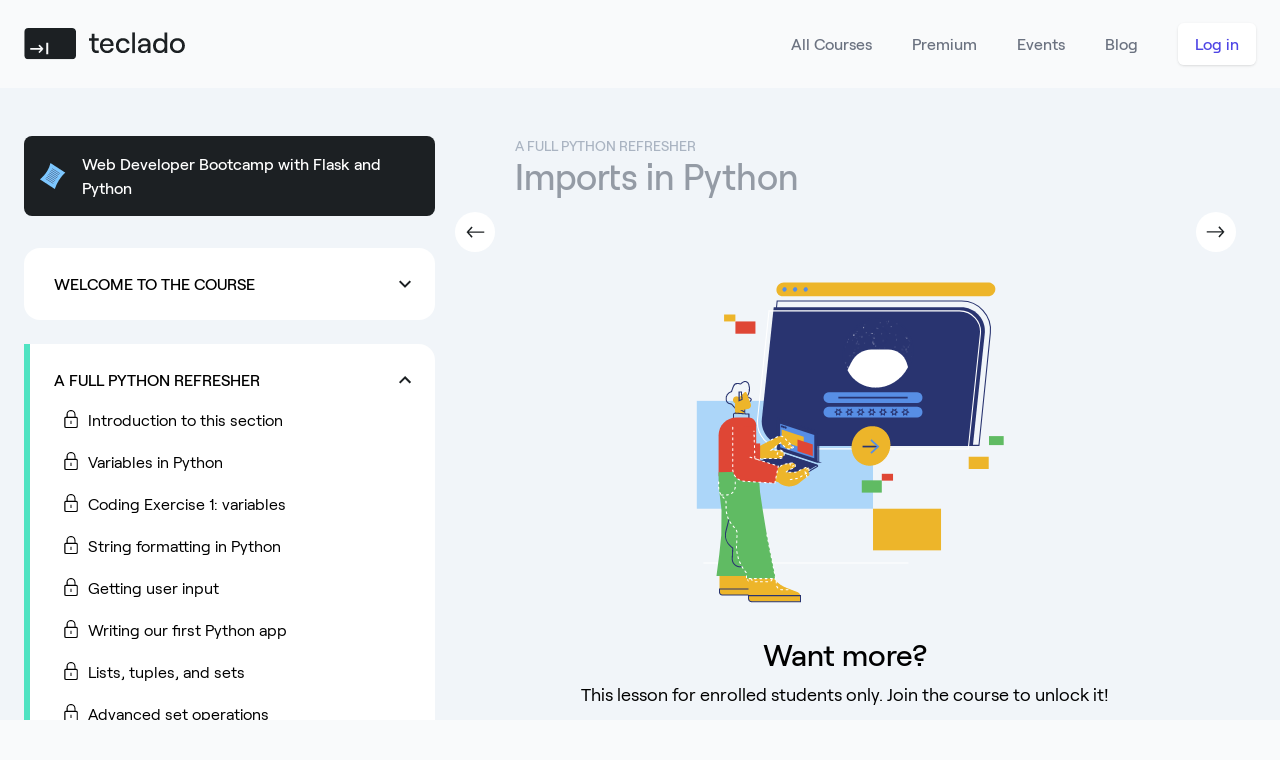

--- FILE ---
content_type: text/html; charset=utf-8
request_url: https://teclado.com/flask-web-bootcamp/imports-in-python/
body_size: 40326
content:
<!DOCTYPE html>
<html class="h-full" lang="en">

<head>
  <meta charset="UTF-8">
  <meta http-equiv="X-UA-Compatible" content="IE=edge">
  <meta name="viewport" content="width=device-width, initial-scale=1.0">
  
<link rel="canonical" href="https://teclado.com/flask-web-bootcamp/imports-in-python/" />

  <title>Imports in Python | Teclado</title>
  <link rel="icon" type="image/x-icon" href="/static/img/favicon.ico">
  <link rel="preconnect" href="https://api.fonts.coollabs.io">
  <link rel="preconnect" href="https://api.fonts.coollabs.io" crossorigin>
  <link href="https://api.fonts.coollabs.io/css2?family=Inter:wght@400;500;600&display=swap" rel="stylesheet">
  <link href="https://api.fonts.coollabs.io/css2?family=Inter:wght@400;500;600&display=swap" rel="stylesheet">

  <style>
    @font-face {
      font-family: "Roobert";
      src: url("/static/font/Roobert-Medium.woff2") format("woff2");
      font-weight: 500;
      font-style: normal;
    }

    @font-face {
      font-family: "Roobert";
      src: url("/static/font/Roobert-Regular.woff2") format("woff2");
      font-weight: 400;
      font-style: normal;
    }
  </style>

  <link rel="stylesheet" href="/static/css/output.css" />
  <script defer data-domain="teclado.com" data-api="https://plau-prox.teclado.workers.dev/send/event"
    src="https://plau-prox.teclado.workers.dev/get/script.revenue.tagged-events.outbound-links.js"></script>
  <!-- Alpine Plugins -->
  <script defer src="https://cdn.jsdelivr.net/npm/@alpinejs/anchor@3.x.x/dist/cdn.min.js"></script>
  
  <!-- Alpine Core -->
  <script defer src="https://cdn.jsdelivr.net/npm/alpinejs@3.x.x/dist/cdn.min.js"></script>

  <script defer src="https://unpkg.com/htmx.org@1.8.2"
    integrity="sha384-+8ISc/waZcRdXCLxVgbsLzay31nCdyZXQxnsUy++HJzJliTzxKWr0m1cIEMyUzQu"
    crossorigin="anonymous"></script>
  <script defer src="https://unpkg.com/hyperscript.org@0.9.7"></script>
  <script>
    if (localStorage.theme === 'dark' || (!('theme' in localStorage) && window.matchMedia('(prefers-color-scheme: dark)').matches)) {
      document.documentElement.classList.add('dark')
    } else {
      document.documentElement.classList.remove('dark')
    }
  </script>
  <!-- Google tag (gtag.js) -->
  <script async src="https://www.googletagmanager.com/gtag/js?id=AW-11340388602"></script>
  <script>
    window.dataLayer = window.dataLayer || [];
    function gtag() { dataLayer.push(arguments); }
    gtag('js', new Date());

    gtag('config', 'AW-11340388602');
  </script>
  <script src="https://app.bentonow.com/fdba9a2e59ce186cd93af07dcc8e019d.js" defer async></script>
  <script>
    window.addEventListener("bento:ready", function () {
      if (typeof (bento$) != 'undefined') {
        bento$(function () {
          
    bento.view();
        });
      }
    })
  </script>

  <script defer>
    !function(t,e){var o,n,p,r;e.__SV||(window.posthog=e,e._i=[],e.init=function(i,s,a){function g(t,e){var o=e.split(".");2==o.length&&(t=t[o[0]],e=o[1]),t[e]=function(){t.push([e].concat(Array.prototype.slice.call(arguments,0)))}}(p=t.createElement("script")).type="text/javascript",p.async=!0,p.src=s.api_host+"/static/array.js",(r=t.getElementsByTagName("script")[0]).parentNode.insertBefore(p,r);var u=e;for(void 0!==a?u=e[a]=[]:a="posthog",u.people=u.people||[],u.toString=function(t){var e="posthog";return"posthog"!==a&&(e+="."+a),t||(e+=" (stub)"),e},u.people.toString=function(){return u.toString(1)+".people (stub)"},o="capture identify alias people.set people.set_once set_config register register_once unregister opt_out_capturing has_opted_out_capturing opt_in_capturing reset isFeatureEnabled onFeatureFlags getFeatureFlag getFeatureFlagPayload reloadFeatureFlags group updateEarlyAccessFeatureEnrollment getEarlyAccessFeatures getActiveMatchingSurveys getSurveys".split(" "),n=0;n<o.length;n++)g(u,o[n]);e._i.push([i,s,a])},e.__SV=1)}(document,window.posthog||[]);
    posthog.init('phc_fiimGXDFW38lb9F7X0eQCckCZ6ib2UFWdtEI7hmK6JB',{api_host:'https://eu.posthog.com'});
    posthog.identify("ad9bb59d-69dd-466c-9b8b-76459f0ffebd", {premium: 0})
</script>
  

<link rel="prefetch" href="/flask-web-bootcamp/type-hinting-in-python-3-5/" />



</head>

<body class="h-full bg-gray-50 dark:bg-teclado-black dark:text-white">
  


<div class="py-6 " x-data="{ open: false }">
    <div class="max-w-7xl mx-auto px-4 sm:px-6">
        <nav class="relative flex items-center justify-between sm:h-10 md:justify-center" aria-label="Global">
            <div class="flex items-center flex-1 md:absolute md:inset-y-0 md:left-0">
                <div class="flex items-center justify-between w-full md:w-auto">
                    <a href="/">
                        <span class="sr-only">Teclado</span>
                        
<svg class="h-6 w-auto lg:h-8 fill-teclado-black dark:fill-white" viewBox="0 0 131 26" xmlns="http://www.w3.org/2000/svg">
<path fill-rule="evenodd" clip-rule="evenodd" d="M57.3394 4.65625V8.41675H60.7216V10.4165H57.3394V16.3197C57.3394 17.6049 57.9974 18.3188 59.1095 18.3188H60.7216V20.4138H58.9282C56.6132 20.4138 55.1374 18.9379 55.1374 16.4859V10.4165H52.7991V8.41675H55.1374V4.65625H57.3394Z" />
<path fill-rule="evenodd" clip-rule="evenodd" d="M64.063 13.1091H70.5633C70.4267 11.2993 69.2445 10.1008 67.3584 10.1008C65.5633 10.1008 64.4038 11.1352 64.063 13.1091ZM72.9659 16.3869C72.5524 18.8225 70.4622 20.4146 67.6135 20.4146C64.0305 20.4146 61.8022 17.5346 61.8022 14.2561C61.8022 10.9547 63.824 8.23828 67.384 8.23828C70.9671 8.23828 72.8739 10.8374 72.8739 13.8346C72.8739 14.1389 72.8509 14.514 72.8279 14.7245H63.9845C64.1679 16.949 65.5923 18.4708 67.6135 18.4708C69.3133 18.4708 70.4162 17.7216 70.7376 16.3869H72.9659Z" />
<path fill-rule="evenodd" clip-rule="evenodd" d="M74.7661 14.3264C74.7661 11.0713 76.865 8.23828 80.5321 8.23828C83.254 8.23828 85.6069 9.87727 85.9297 12.5468H83.6923C83.4844 11.212 82.1471 10.2284 80.5783 10.2284C78.249 10.2284 77.0954 12.055 77.0954 14.3264C77.0954 16.5979 78.2721 18.4239 80.5783 18.4239C82.1702 18.4239 83.3464 17.5815 83.7154 16.2462H85.9297C85.5608 18.7287 83.4844 20.4146 80.5321 20.4146C76.865 20.4146 74.7661 17.5815 74.7661 14.3264Z" />
<mask id="mask0_314_3701" style="mask-type:alpha" maskUnits="userSpaceOnUse" x="0" y="0" width="131" height="26">
<path fill-rule="evenodd" clip-rule="evenodd" d="M0.222168 25.427H130.944V0H0.222168V25.427Z" />
</mask>
<g mask="url(#mask0_314_3701)">
<path fill-rule="evenodd" clip-rule="evenodd" d="M88.0906 20.414H90.2513V3.58203H88.0906V20.414Z" />
<path fill-rule="evenodd" clip-rule="evenodd" d="M100.694 15.1114V14.8285H97.6384C96.0873 14.8285 95.0763 15.6304 95.0763 16.8805C95.0763 17.9653 95.9696 18.6963 97.2859 18.6963C99.4484 18.6963 100.694 17.3051 100.694 15.1114ZM102.855 12.6171V20.2276H100.596V18.3078C100.038 19.5722 98.5472 20.4146 96.7774 20.4146C94.3791 20.4146 92.7953 18.9632 92.7953 16.8558C92.7953 14.5843 94.5884 13.1793 97.3598 13.1793H99.8046C100.34 13.1793 100.596 12.8985 100.596 12.477C100.596 11.0485 99.572 10.0648 97.7556 10.0648C96.1251 10.0648 94.9376 11.0953 94.8682 12.2894H92.772C92.9585 9.97105 95.0542 8.23828 97.8255 8.23828C100.852 8.23828 102.855 9.9945 102.855 12.6171Z" />
<path fill-rule="evenodd" clip-rule="evenodd" d="M114.406 14.3513C114.406 11.9117 113.001 10.2856 110.837 10.2856C108.696 10.2856 107.292 11.9117 107.292 14.3513C107.292 16.7903 108.696 18.4163 110.837 18.4163C113.001 18.4163 114.406 16.7903 114.406 14.3513ZM105.016 14.361C105.016 10.8688 107.029 8.30799 110.593 8.30799C112.189 8.30799 113.601 9.07613 114.295 10.2167V3.58203H116.54V20.2275H114.295V18.4814C113.601 19.6453 112.166 20.414 110.616 20.414C107.029 20.414 105.016 17.8531 105.016 14.361Z" />
<path fill-rule="evenodd" clip-rule="evenodd" d="M128.612 14.329C128.612 11.9258 127.077 10.2461 124.834 10.2461C122.567 10.2461 121.032 11.9258 121.032 14.329C121.032 16.7317 122.567 18.4114 124.834 18.4114C127.077 18.4114 128.612 16.7317 128.612 14.329ZM118.701 14.3264C118.701 10.7905 121.273 8.23828 124.835 8.23828C128.397 8.23828 130.945 10.7905 130.945 14.3264C130.945 17.8618 128.397 20.4146 124.835 20.4146C121.273 20.4146 118.701 17.8618 118.701 14.3264Z" />
<path fill-rule="evenodd" clip-rule="evenodd" d="M18.1973 21.2595H19.7791V11.9219H18.1973V21.2595ZM12.7646 20.3994L11.6928 19.4858L12.4176 18.7058C12.8314 18.2496 13.2199 17.8952 13.6443 17.6131H5.11117V16.2896H13.66C13.2199 16.0175 12.8471 15.6536 12.4176 15.1969L11.6928 14.4174L12.7646 13.5039L15.8962 16.9516L12.7646 20.3994ZM39.2574 0H3.3205C1.60919 0 0.222168 1.38889 0.222168 3.10194V22.3245C0.222168 24.0381 1.60919 25.427 3.3205 25.427H39.2574C40.9682 25.427 42.3558 24.0381 42.3558 22.3245V3.10194C42.3558 1.38889 40.9682 0 39.2574 0Z" />
</g>
</svg>

                    </a>
                    <div class="-mr-2 flex items-center md:hidden">
                    <button @click="open = true" type="button" class="bg-gray-50 dark:bg-teclado-black rounded-md p-2 inline-flex items-center justify-center text-gray-400 hover:text-gray-500 hover:bg-gray-100 dark:hover:text-gray-200 focus:outline-none focus:ring-2 focus:ring-inset focus:ring-indigo-500" aria-expanded="false">
                        <span class="sr-only">Open main menu</span>
                        <!-- Heroicon name: outline/menu -->
                        <svg class="h-6 w-6" xmlns="http://www.w3.org/2000/svg" fill="none" viewBox="0 0 24 24" stroke-width="2" stroke="currentColor" aria-hidden="true">
                        <path stroke-linecap="round" stroke-linejoin="round" d="M4 6h16M4 12h16M4 18h16" />
                        </svg>
                    </button>
                    </div>
                </div>
            </div>
        
            <div class="hidden md:absolute md:flex md:items-center md:justify-end md:inset-y-0 md:right-0">
                <div class="hidden mr-10 md:flex md:space-x-10">
                    <a href="/courses/" class="font-medium text-gray-500 hover:text-gray-900 dark:text-gray-100">All Courses</a>
                    
                    <a href="/subscribe/" class="font-medium text-gray-500 hover:text-gray-900 dark:text-gray-100">Premium</a>
                    
                    <a href="/events/" class="font-medium text-gray-500 hover:text-gray-900 dark:text-gray-100 relative">
                    Events
                    
                    </a>
                    <a href="https://blog.teclado.com" class="font-medium text-gray-500 hover:text-gray-900 dark:text-gray-100">Blog</a>
                </div>
                
                <span class="inline-flex rounded-md shadow">
                    <a href="/login?next=/flask-web-bootcamp/imports-in-python/" class="inline-flex items-center px-4 py-2 border border-transparent text-base font-medium rounded-md text-indigo-600 dark:text-indigo-800 bg-white dark:bg-white hover:bg-gray-50 dark:hover:bg-gray-200"> Log in </a>
                </span>
                
            </div>
        </nav>
    </div>

    <!--
    Mobile menu, show/hide based on menu open state.

    Entering: "duration-150 ease-out"
        From: "opacity-0 scale-95"
        To: "opacity-100 scale-100"
    Leaving: "duration-100 ease-in"
        From: "opacity-100 scale-100"
        To: "opacity-0 scale-95"
    -->
    <div x-show="open" x-transition x-cloak class="absolute z-10 top-0 inset-x-0 p-2 transition transform origin-top-right md:hidden">
        <div class="rounded-lg shadow-md bg-white dark:bg-teclado-black-900 ring-1 ring-black ring-opacity-5 overflow-hidden">
            <div class="px-5 pt-4 flex items-center justify-between">
                <div>
                    
<svg class="h-6 w-auto fill-teclado-black dark:fill-white" viewBox="0 0 131 26" xmlns="http://www.w3.org/2000/svg">
<path fill-rule="evenodd" clip-rule="evenodd" d="M57.3394 4.65625V8.41675H60.7216V10.4165H57.3394V16.3197C57.3394 17.6049 57.9974 18.3188 59.1095 18.3188H60.7216V20.4138H58.9282C56.6132 20.4138 55.1374 18.9379 55.1374 16.4859V10.4165H52.7991V8.41675H55.1374V4.65625H57.3394Z" />
<path fill-rule="evenodd" clip-rule="evenodd" d="M64.063 13.1091H70.5633C70.4267 11.2993 69.2445 10.1008 67.3584 10.1008C65.5633 10.1008 64.4038 11.1352 64.063 13.1091ZM72.9659 16.3869C72.5524 18.8225 70.4622 20.4146 67.6135 20.4146C64.0305 20.4146 61.8022 17.5346 61.8022 14.2561C61.8022 10.9547 63.824 8.23828 67.384 8.23828C70.9671 8.23828 72.8739 10.8374 72.8739 13.8346C72.8739 14.1389 72.8509 14.514 72.8279 14.7245H63.9845C64.1679 16.949 65.5923 18.4708 67.6135 18.4708C69.3133 18.4708 70.4162 17.7216 70.7376 16.3869H72.9659Z" />
<path fill-rule="evenodd" clip-rule="evenodd" d="M74.7661 14.3264C74.7661 11.0713 76.865 8.23828 80.5321 8.23828C83.254 8.23828 85.6069 9.87727 85.9297 12.5468H83.6923C83.4844 11.212 82.1471 10.2284 80.5783 10.2284C78.249 10.2284 77.0954 12.055 77.0954 14.3264C77.0954 16.5979 78.2721 18.4239 80.5783 18.4239C82.1702 18.4239 83.3464 17.5815 83.7154 16.2462H85.9297C85.5608 18.7287 83.4844 20.4146 80.5321 20.4146C76.865 20.4146 74.7661 17.5815 74.7661 14.3264Z" />
<mask id="mask0_314_3701" style="mask-type:alpha" maskUnits="userSpaceOnUse" x="0" y="0" width="131" height="26">
<path fill-rule="evenodd" clip-rule="evenodd" d="M0.222168 25.427H130.944V0H0.222168V25.427Z" />
</mask>
<g mask="url(#mask0_314_3701)">
<path fill-rule="evenodd" clip-rule="evenodd" d="M88.0906 20.414H90.2513V3.58203H88.0906V20.414Z" />
<path fill-rule="evenodd" clip-rule="evenodd" d="M100.694 15.1114V14.8285H97.6384C96.0873 14.8285 95.0763 15.6304 95.0763 16.8805C95.0763 17.9653 95.9696 18.6963 97.2859 18.6963C99.4484 18.6963 100.694 17.3051 100.694 15.1114ZM102.855 12.6171V20.2276H100.596V18.3078C100.038 19.5722 98.5472 20.4146 96.7774 20.4146C94.3791 20.4146 92.7953 18.9632 92.7953 16.8558C92.7953 14.5843 94.5884 13.1793 97.3598 13.1793H99.8046C100.34 13.1793 100.596 12.8985 100.596 12.477C100.596 11.0485 99.572 10.0648 97.7556 10.0648C96.1251 10.0648 94.9376 11.0953 94.8682 12.2894H92.772C92.9585 9.97105 95.0542 8.23828 97.8255 8.23828C100.852 8.23828 102.855 9.9945 102.855 12.6171Z" />
<path fill-rule="evenodd" clip-rule="evenodd" d="M114.406 14.3513C114.406 11.9117 113.001 10.2856 110.837 10.2856C108.696 10.2856 107.292 11.9117 107.292 14.3513C107.292 16.7903 108.696 18.4163 110.837 18.4163C113.001 18.4163 114.406 16.7903 114.406 14.3513ZM105.016 14.361C105.016 10.8688 107.029 8.30799 110.593 8.30799C112.189 8.30799 113.601 9.07613 114.295 10.2167V3.58203H116.54V20.2275H114.295V18.4814C113.601 19.6453 112.166 20.414 110.616 20.414C107.029 20.414 105.016 17.8531 105.016 14.361Z" />
<path fill-rule="evenodd" clip-rule="evenodd" d="M128.612 14.329C128.612 11.9258 127.077 10.2461 124.834 10.2461C122.567 10.2461 121.032 11.9258 121.032 14.329C121.032 16.7317 122.567 18.4114 124.834 18.4114C127.077 18.4114 128.612 16.7317 128.612 14.329ZM118.701 14.3264C118.701 10.7905 121.273 8.23828 124.835 8.23828C128.397 8.23828 130.945 10.7905 130.945 14.3264C130.945 17.8618 128.397 20.4146 124.835 20.4146C121.273 20.4146 118.701 17.8618 118.701 14.3264Z" />
<path fill-rule="evenodd" clip-rule="evenodd" d="M18.1973 21.2595H19.7791V11.9219H18.1973V21.2595ZM12.7646 20.3994L11.6928 19.4858L12.4176 18.7058C12.8314 18.2496 13.2199 17.8952 13.6443 17.6131H5.11117V16.2896H13.66C13.2199 16.0175 12.8471 15.6536 12.4176 15.1969L11.6928 14.4174L12.7646 13.5039L15.8962 16.9516L12.7646 20.3994ZM39.2574 0H3.3205C1.60919 0 0.222168 1.38889 0.222168 3.10194V22.3245C0.222168 24.0381 1.60919 25.427 3.3205 25.427H39.2574C40.9682 25.427 42.3558 24.0381 42.3558 22.3245V3.10194C42.3558 1.38889 40.9682 0 39.2574 0Z" />
</g>
</svg>

                </div>
                <div class="-mr-2">
                    <button @click="open = false" type="button" class="bg-white dark:bg-teclado-black rounded-md p-2 inline-flex items-center justify-center text-gray-400 dark:text-gray-400 hover:text-gray-500 hover:bg-gray-100 dark:hover:bg-black focus:outline-none focus:ring-2 focus:ring-inset focus:ring-indigo-500">
                        <span class="sr-only">Close menu</span>
                        <!-- Heroicon name: outline/x -->
                        <svg class="h-6 w-6" xmlns="http://www.w3.org/2000/svg" fill="none" viewBox="0 0 24 24" stroke-width="2" stroke="currentColor" aria-hidden="true">
                            <path stroke-linecap="round" stroke-linejoin="round" d="M6 18L18 6M6 6l12 12" />
                        </svg>
                    </button>
                </div>
            </div>
            <div class="px-2 pt-2 pb-3">

                <a href="/courses/" class="block px-3 py-2 rounded-md text-base font-medium text-gray-700 dark:text-gray-300 hover:text-gray-900 dark:hover:text-gray-100 hover:bg-gray-50 dark:hover:bg-black">All Courses</a>

                
                <a href="/subscribe/" class="block px-3 py-2 rounded-md text-base font-medium text-gray-700 dark:text-gray-300 hover:text-gray-900 dark:hover:text-gray-100 hover:bg-gray-50 dark:hover:bg-black">Pricing</a>
                

                <a href="/events/" class="relative block px-3 py-2 rounded-md text-base font-medium text-gray-700 dark:text-gray-300 hover:text-gray-900 dark:hover:text-gray-100 hover:bg-gray-50 dark:hover:bg-black">
                    Events
                    
                </a>
                <a href="https://blog.teclado.com" class="block px-3 py-2 rounded-md text-base font-medium text-gray-700 dark:text-gray-300 hover:text-gray-900 dark:hover:text-gray-100 hover:bg-gray-50 dark:hover:bg-black">Blog</a>
            </div>
            
                <a href="/login" class="block w-full bg-gray-50 px-5 py-3 text-center font-medium text-indigo-600 hover:bg-gray-100">Log in</a>
            
        </div>
    </div>
</div>

<div class="bg-slate-100 dark:bg-teclado-black dark:text-gray-100 pt-12">
    <div class="max-w-7xl px-4 sm:px-6 mx-auto flex lg:grid grid-cols-lecture items-start justify-center relative">
        <aside class="relative hidden lg:block">
            <div class="block">
                <a href="/flask-web-bootcamp/" class="flex items-center p-4 bg-teclado-black dark:bg-teclado-black-900 hover:bg-teclado-black-800 dark:hover:bg-teclado-black-800 text-white font-medium rounded-lg mb-8">
                    <span class="mr-4">
<svg width="26" height="26" viewBox="0 0 26 26" fill="none" xmlns="http://www.w3.org/2000/svg">
<path d="M14.8067 26L0 16.3986C5.34958 11.6302 9.11858 6.27387 10.4211 0L25.2277 9.60141C20.4332 14.0861 16.847 19.7293 14.8067 26Z" fill="#7DC7FF"/>
<path d="M19.9506 10.3186L12.207 5.35938L11.9758 5.7187L19.7194 10.6779L19.9506 10.3186Z" fill="#3F3D56"/>
<path d="M19.0258 11.7561L11.2822 6.79688L11.051 7.1562L18.7946 12.1154L19.0258 11.7561Z" fill="#3F3D56"/>
<path d="M18.1006 13.1936L10.3569 8.23438L10.1257 8.5937L17.8694 13.5529L18.1006 13.1936Z" fill="#3F3D56"/>
<path d="M17.1763 14.6311L9.43262 9.67188L9.20141 10.0312L16.9451 14.9904L17.1763 14.6311Z" fill="#3F3D56"/>
<path d="M16.251 16.0686L8.50732 11.1094L8.27612 11.4687L16.0197 16.4279L16.251 16.0686Z" fill="#3F3D56"/>
<path d="M15.3266 17.5042L7.58301 12.5449L7.3518 12.9042L15.0954 17.8635L15.3266 17.5042Z" fill="#3F3D56"/>
<path d="M14.4013 18.9436L6.65771 13.9844L6.42651 14.3437L14.1701 19.3029L14.4013 18.9436Z" fill="#3F3D56"/>
<path d="M13.4765 20.3811L5.73291 15.4219L5.50171 15.7812L13.2453 20.7404L13.4765 20.3811Z" fill="#3F3D56"/>
</svg>
</span>
                    Web Developer Bootcamp with Flask and Python
                </a>
                
                    
                    <div x-data="{open: false }" class="bg-white p-2 dark:bg-teclado-black-900 mb-6 rounded-2xl border-transparent border-l-[6px] dark:hover:shadow-outline-teclado-black-800 ">
                        <h3 @click="open = !open" class="uppercase px-4 pt-4 flex justify-between items-center font-medium cursor-pointer" :class="{'pb-2': open, 'pb-4': !open}">
                        <span>Welcome to the course</span>
                        <span class="inline-block " :class="{'rotate-180': open, 'rotate-0': !open}">
<svg class="fill-teclado-black dark:fill-white" width="12" height="8" viewBox="0 0 12 8" fill="none" xmlns="http://www.w3.org/2000/svg">
<path d="M1.41 0.589844L6 5.16984L10.59 0.589844L12 1.99984L6 7.99984L0 1.99984L1.41 0.589844Z"/>
</svg>
</span>
                        </h3>

                        <div class="hidden" :class="{'block': open, 'hidden': !open}">
                        
                            <span
                                class="relative py-2 pl-6 pr-4 flex items-start hover:bg-slate-100 dark:hover:bg-teclado-black-800 "
                            >
                                
                                    




<span
    hx-get="/complete/flask-web-bootcamp/curriculum-overview/"
    hx-swap="outerHTML"
    class="cursor-pointer fill-transparent hover:fill-amber-200 dark:hover:fill-amber-700 group"
>
    
        
<svg class="inline-block mb-[2px] mr-2 w-[18px] h-[18px]" xmlns="http://www.w3.org/2000/svg" viewBox="0 0 24 24" stroke-width="1.5px">
<rect x="0.75" y="0.749" width="22.5" height="22.5" rx="1.5" ry="1.5" stroke="currentColor" stroke-linecap="round" stroke-linejoin="round"></rect>
<path class="inline-svg-path hidden group-hover:inline" d="M6,13.223,8.45,16.7a1.049,1.049,0,0,0,1.707.051L18,6.828" fill="none" stroke="currentColor" stroke-linecap="round" stroke-linejoin="round"></path>
</svg>

    
</span>
                                
                                <a href="/flask-web-bootcamp/curriculum-overview/" class=" grow [&_code]:text-sm [&_code]:bg-[rgba(99,110,123,0.2)] [&_code]:p-0 [&_code]:px-1 [&_code]:inline-block [&_code]:rounded [&_code]:font-normal">
                                    <div>
<p>Curriculum overview</p>
</div>
                                </a>
                            </span>
                        
                            <span
                                class="relative py-2 pl-6 pr-4 flex items-start hover:bg-slate-100 dark:hover:bg-teclado-black-800 "
                            >
                                
                                    <span>
                                        
<svg class="inline-block w-[18px] h-[18px] mb-[6px] mr-2" xmlns="http://www.w3.org/2000/svg" viewBox="0 0 24 24" stroke-width="1.5"><rect x="3.75" y="9.75" width="16.5" height="13.5" rx="1.5" ry="1.5" fill="none" stroke="currentColor" stroke-linecap="round" stroke-linejoin="round"></rect><path d="M6.75,9.75V6a5.25,5.25,0,0,1,10.5,0V9.75" fill="none" stroke="currentColor" stroke-linecap="round" stroke-linejoin="round"></path><line x1="12" y1="15" x2="12" y2="18" fill="none" stroke="currentColor" stroke-linecap="round" stroke-linejoin="round"></line></svg>

                                    </span>
                                
                                <a href="/flask-web-bootcamp/how-to-install-python/" class=" grow [&_code]:text-sm [&_code]:bg-[rgba(99,110,123,0.2)] [&_code]:p-0 [&_code]:px-1 [&_code]:inline-block [&_code]:rounded [&_code]:font-normal">
                                    <div>
<p>How to install Python</p>
</div>
                                </a>
                            </span>
                        
                            <span
                                class="relative py-2 pl-6 pr-4 flex items-start hover:bg-slate-100 dark:hover:bg-teclado-black-800 "
                            >
                                
                                    <span>
                                        
<svg class="inline-block w-[18px] h-[18px] mb-[6px] mr-2" xmlns="http://www.w3.org/2000/svg" viewBox="0 0 24 24" stroke-width="1.5"><rect x="3.75" y="9.75" width="16.5" height="13.5" rx="1.5" ry="1.5" fill="none" stroke="currentColor" stroke-linecap="round" stroke-linejoin="round"></rect><path d="M6.75,9.75V6a5.25,5.25,0,0,1,10.5,0V9.75" fill="none" stroke="currentColor" stroke-linecap="round" stroke-linejoin="round"></path><line x1="12" y1="15" x2="12" y2="18" fill="none" stroke="currentColor" stroke-linecap="round" stroke-linejoin="round"></line></svg>

                                    </span>
                                
                                <a href="/flask-web-bootcamp/how-to-install-an-ide/" class=" grow [&_code]:text-sm [&_code]:bg-[rgba(99,110,123,0.2)] [&_code]:p-0 [&_code]:px-1 [&_code]:inline-block [&_code]:rounded [&_code]:font-normal">
                                    <div>
<p>How to install an IDE</p>
</div>
                                </a>
                            </span>
                        
                        </div>
                    </div>
                
                    
                    <div x-data="{open: true }" class="bg-white p-2 dark:bg-teclado-black-900 mb-6 rounded-2xl border-transparent border-l-[6px] dark:hover:shadow-outline-teclado-black-800 border-l-teclado-green rounded-l-none">
                        <h3 @click="open = !open" class="uppercase px-4 pt-4 flex justify-between items-center font-medium cursor-pointer" :class="{'pb-2': open, 'pb-4': !open}">
                        <span>A Full Python Refresher</span>
                        <span class="inline-block rotate-180" :class="{'rotate-180': open, 'rotate-0': !open}">
<svg class="fill-teclado-black dark:fill-white" width="12" height="8" viewBox="0 0 12 8" fill="none" xmlns="http://www.w3.org/2000/svg">
<path d="M1.41 0.589844L6 5.16984L10.59 0.589844L12 1.99984L6 7.99984L0 1.99984L1.41 0.589844Z"/>
</svg>
</span>
                        </h3>

                        <div class="" :class="{'block': open, 'hidden': !open}">
                        
                            <span
                                class="relative py-2 pl-6 pr-4 flex items-start hover:bg-slate-100 dark:hover:bg-teclado-black-800 "
                            >
                                
                                    <span>
                                        
<svg class="inline-block w-[18px] h-[18px] mb-[6px] mr-2" xmlns="http://www.w3.org/2000/svg" viewBox="0 0 24 24" stroke-width="1.5"><rect x="3.75" y="9.75" width="16.5" height="13.5" rx="1.5" ry="1.5" fill="none" stroke="currentColor" stroke-linecap="round" stroke-linejoin="round"></rect><path d="M6.75,9.75V6a5.25,5.25,0,0,1,10.5,0V9.75" fill="none" stroke="currentColor" stroke-linecap="round" stroke-linejoin="round"></path><line x1="12" y1="15" x2="12" y2="18" fill="none" stroke="currentColor" stroke-linecap="round" stroke-linejoin="round"></line></svg>

                                    </span>
                                
                                <a href="/flask-web-bootcamp/introduction-python-refresher/" class=" grow [&_code]:text-sm [&_code]:bg-[rgba(99,110,123,0.2)] [&_code]:p-0 [&_code]:px-1 [&_code]:inline-block [&_code]:rounded [&_code]:font-normal">
                                    <div>
<p>Introduction to this section</p>
</div>
                                </a>
                            </span>
                        
                            <span
                                class="relative py-2 pl-6 pr-4 flex items-start hover:bg-slate-100 dark:hover:bg-teclado-black-800 "
                            >
                                
                                    <span>
                                        
<svg class="inline-block w-[18px] h-[18px] mb-[6px] mr-2" xmlns="http://www.w3.org/2000/svg" viewBox="0 0 24 24" stroke-width="1.5"><rect x="3.75" y="9.75" width="16.5" height="13.5" rx="1.5" ry="1.5" fill="none" stroke="currentColor" stroke-linecap="round" stroke-linejoin="round"></rect><path d="M6.75,9.75V6a5.25,5.25,0,0,1,10.5,0V9.75" fill="none" stroke="currentColor" stroke-linecap="round" stroke-linejoin="round"></path><line x1="12" y1="15" x2="12" y2="18" fill="none" stroke="currentColor" stroke-linecap="round" stroke-linejoin="round"></line></svg>

                                    </span>
                                
                                <a href="/flask-web-bootcamp/variables-in-python/" class=" grow [&_code]:text-sm [&_code]:bg-[rgba(99,110,123,0.2)] [&_code]:p-0 [&_code]:px-1 [&_code]:inline-block [&_code]:rounded [&_code]:font-normal">
                                    <div>
<p>Variables in Python</p>
</div>
                                </a>
                            </span>
                        
                            <span
                                class="relative py-2 pl-6 pr-4 flex items-start hover:bg-slate-100 dark:hover:bg-teclado-black-800 "
                            >
                                
                                    <span>
                                        
<svg class="inline-block w-[18px] h-[18px] mb-[6px] mr-2" xmlns="http://www.w3.org/2000/svg" viewBox="0 0 24 24" stroke-width="1.5"><rect x="3.75" y="9.75" width="16.5" height="13.5" rx="1.5" ry="1.5" fill="none" stroke="currentColor" stroke-linecap="round" stroke-linejoin="round"></rect><path d="M6.75,9.75V6a5.25,5.25,0,0,1,10.5,0V9.75" fill="none" stroke="currentColor" stroke-linecap="round" stroke-linejoin="round"></path><line x1="12" y1="15" x2="12" y2="18" fill="none" stroke="currentColor" stroke-linecap="round" stroke-linejoin="round"></line></svg>

                                    </span>
                                
                                <a href="/flask-web-bootcamp/coding-exercise-variables/" class=" grow [&_code]:text-sm [&_code]:bg-[rgba(99,110,123,0.2)] [&_code]:p-0 [&_code]:px-1 [&_code]:inline-block [&_code]:rounded [&_code]:font-normal">
                                    <div>
<p>Coding Exercise 1: variables</p>
</div>
                                </a>
                            </span>
                        
                            <span
                                class="relative py-2 pl-6 pr-4 flex items-start hover:bg-slate-100 dark:hover:bg-teclado-black-800 "
                            >
                                
                                    <span>
                                        
<svg class="inline-block w-[18px] h-[18px] mb-[6px] mr-2" xmlns="http://www.w3.org/2000/svg" viewBox="0 0 24 24" stroke-width="1.5"><rect x="3.75" y="9.75" width="16.5" height="13.5" rx="1.5" ry="1.5" fill="none" stroke="currentColor" stroke-linecap="round" stroke-linejoin="round"></rect><path d="M6.75,9.75V6a5.25,5.25,0,0,1,10.5,0V9.75" fill="none" stroke="currentColor" stroke-linecap="round" stroke-linejoin="round"></path><line x1="12" y1="15" x2="12" y2="18" fill="none" stroke="currentColor" stroke-linecap="round" stroke-linejoin="round"></line></svg>

                                    </span>
                                
                                <a href="/flask-web-bootcamp/string-formatting-in-python/" class=" grow [&_code]:text-sm [&_code]:bg-[rgba(99,110,123,0.2)] [&_code]:p-0 [&_code]:px-1 [&_code]:inline-block [&_code]:rounded [&_code]:font-normal">
                                    <div>
<p>String formatting in Python</p>
</div>
                                </a>
                            </span>
                        
                            <span
                                class="relative py-2 pl-6 pr-4 flex items-start hover:bg-slate-100 dark:hover:bg-teclado-black-800 "
                            >
                                
                                    <span>
                                        
<svg class="inline-block w-[18px] h-[18px] mb-[6px] mr-2" xmlns="http://www.w3.org/2000/svg" viewBox="0 0 24 24" stroke-width="1.5"><rect x="3.75" y="9.75" width="16.5" height="13.5" rx="1.5" ry="1.5" fill="none" stroke="currentColor" stroke-linecap="round" stroke-linejoin="round"></rect><path d="M6.75,9.75V6a5.25,5.25,0,0,1,10.5,0V9.75" fill="none" stroke="currentColor" stroke-linecap="round" stroke-linejoin="round"></path><line x1="12" y1="15" x2="12" y2="18" fill="none" stroke="currentColor" stroke-linecap="round" stroke-linejoin="round"></line></svg>

                                    </span>
                                
                                <a href="/flask-web-bootcamp/getting-user-input/" class=" grow [&_code]:text-sm [&_code]:bg-[rgba(99,110,123,0.2)] [&_code]:p-0 [&_code]:px-1 [&_code]:inline-block [&_code]:rounded [&_code]:font-normal">
                                    <div>
<p>Getting user input</p>
</div>
                                </a>
                            </span>
                        
                            <span
                                class="relative py-2 pl-6 pr-4 flex items-start hover:bg-slate-100 dark:hover:bg-teclado-black-800 "
                            >
                                
                                    <span>
                                        
<svg class="inline-block w-[18px] h-[18px] mb-[6px] mr-2" xmlns="http://www.w3.org/2000/svg" viewBox="0 0 24 24" stroke-width="1.5"><rect x="3.75" y="9.75" width="16.5" height="13.5" rx="1.5" ry="1.5" fill="none" stroke="currentColor" stroke-linecap="round" stroke-linejoin="round"></rect><path d="M6.75,9.75V6a5.25,5.25,0,0,1,10.5,0V9.75" fill="none" stroke="currentColor" stroke-linecap="round" stroke-linejoin="round"></path><line x1="12" y1="15" x2="12" y2="18" fill="none" stroke="currentColor" stroke-linecap="round" stroke-linejoin="round"></line></svg>

                                    </span>
                                
                                <a href="/flask-web-bootcamp/writing-our-first-python-app/" class=" grow [&_code]:text-sm [&_code]:bg-[rgba(99,110,123,0.2)] [&_code]:p-0 [&_code]:px-1 [&_code]:inline-block [&_code]:rounded [&_code]:font-normal">
                                    <div>
<p>Writing our first Python app</p>
</div>
                                </a>
                            </span>
                        
                            <span
                                class="relative py-2 pl-6 pr-4 flex items-start hover:bg-slate-100 dark:hover:bg-teclado-black-800 "
                            >
                                
                                    <span>
                                        
<svg class="inline-block w-[18px] h-[18px] mb-[6px] mr-2" xmlns="http://www.w3.org/2000/svg" viewBox="0 0 24 24" stroke-width="1.5"><rect x="3.75" y="9.75" width="16.5" height="13.5" rx="1.5" ry="1.5" fill="none" stroke="currentColor" stroke-linecap="round" stroke-linejoin="round"></rect><path d="M6.75,9.75V6a5.25,5.25,0,0,1,10.5,0V9.75" fill="none" stroke="currentColor" stroke-linecap="round" stroke-linejoin="round"></path><line x1="12" y1="15" x2="12" y2="18" fill="none" stroke="currentColor" stroke-linecap="round" stroke-linejoin="round"></line></svg>

                                    </span>
                                
                                <a href="/flask-web-bootcamp/lists-tuples-and-sets/" class=" grow [&_code]:text-sm [&_code]:bg-[rgba(99,110,123,0.2)] [&_code]:p-0 [&_code]:px-1 [&_code]:inline-block [&_code]:rounded [&_code]:font-normal">
                                    <div>
<p>Lists, tuples, and sets</p>
</div>
                                </a>
                            </span>
                        
                            <span
                                class="relative py-2 pl-6 pr-4 flex items-start hover:bg-slate-100 dark:hover:bg-teclado-black-800 "
                            >
                                
                                    <span>
                                        
<svg class="inline-block w-[18px] h-[18px] mb-[6px] mr-2" xmlns="http://www.w3.org/2000/svg" viewBox="0 0 24 24" stroke-width="1.5"><rect x="3.75" y="9.75" width="16.5" height="13.5" rx="1.5" ry="1.5" fill="none" stroke="currentColor" stroke-linecap="round" stroke-linejoin="round"></rect><path d="M6.75,9.75V6a5.25,5.25,0,0,1,10.5,0V9.75" fill="none" stroke="currentColor" stroke-linecap="round" stroke-linejoin="round"></path><line x1="12" y1="15" x2="12" y2="18" fill="none" stroke="currentColor" stroke-linecap="round" stroke-linejoin="round"></line></svg>

                                    </span>
                                
                                <a href="/flask-web-bootcamp/advanced-set-operations/" class=" grow [&_code]:text-sm [&_code]:bg-[rgba(99,110,123,0.2)] [&_code]:p-0 [&_code]:px-1 [&_code]:inline-block [&_code]:rounded [&_code]:font-normal">
                                    <div>
<p>Advanced set operations</p>
</div>
                                </a>
                            </span>
                        
                            <span
                                class="relative py-2 pl-6 pr-4 flex items-start hover:bg-slate-100 dark:hover:bg-teclado-black-800 "
                            >
                                
                                    <span>
                                        
<svg class="inline-block w-[18px] h-[18px] mb-[6px] mr-2" xmlns="http://www.w3.org/2000/svg" viewBox="0 0 24 24" stroke-width="1.5"><rect x="3.75" y="9.75" width="16.5" height="13.5" rx="1.5" ry="1.5" fill="none" stroke="currentColor" stroke-linecap="round" stroke-linejoin="round"></rect><path d="M6.75,9.75V6a5.25,5.25,0,0,1,10.5,0V9.75" fill="none" stroke="currentColor" stroke-linecap="round" stroke-linejoin="round"></path><line x1="12" y1="15" x2="12" y2="18" fill="none" stroke="currentColor" stroke-linecap="round" stroke-linejoin="round"></line></svg>

                                    </span>
                                
                                <a href="/flask-web-bootcamp/coding-exercise-lists-tuples-and-sets/" class=" grow [&_code]:text-sm [&_code]:bg-[rgba(99,110,123,0.2)] [&_code]:p-0 [&_code]:px-1 [&_code]:inline-block [&_code]:rounded [&_code]:font-normal">
                                    <div>
<p>Coding Exercise 2: lists, tuples and sets</p>
</div>
                                </a>
                            </span>
                        
                            <span
                                class="relative py-2 pl-6 pr-4 flex items-start hover:bg-slate-100 dark:hover:bg-teclado-black-800 "
                            >
                                
                                    <span>
                                        
<svg class="inline-block w-[18px] h-[18px] mb-[6px] mr-2" xmlns="http://www.w3.org/2000/svg" viewBox="0 0 24 24" stroke-width="1.5"><rect x="3.75" y="9.75" width="16.5" height="13.5" rx="1.5" ry="1.5" fill="none" stroke="currentColor" stroke-linecap="round" stroke-linejoin="round"></rect><path d="M6.75,9.75V6a5.25,5.25,0,0,1,10.5,0V9.75" fill="none" stroke="currentColor" stroke-linecap="round" stroke-linejoin="round"></path><line x1="12" y1="15" x2="12" y2="18" fill="none" stroke="currentColor" stroke-linecap="round" stroke-linejoin="round"></line></svg>

                                    </span>
                                
                                <a href="/flask-web-bootcamp/booleans-in-python/" class=" grow [&_code]:text-sm [&_code]:bg-[rgba(99,110,123,0.2)] [&_code]:p-0 [&_code]:px-1 [&_code]:inline-block [&_code]:rounded [&_code]:font-normal">
                                    <div>
<p>Booleans in Python</p>
</div>
                                </a>
                            </span>
                        
                            <span
                                class="relative py-2 pl-6 pr-4 flex items-start hover:bg-slate-100 dark:hover:bg-teclado-black-800 "
                            >
                                
                                    <span>
                                        
<svg class="inline-block w-[18px] h-[18px] mb-[6px] mr-2" xmlns="http://www.w3.org/2000/svg" viewBox="0 0 24 24" stroke-width="1.5"><rect x="3.75" y="9.75" width="16.5" height="13.5" rx="1.5" ry="1.5" fill="none" stroke="currentColor" stroke-linecap="round" stroke-linejoin="round"></rect><path d="M6.75,9.75V6a5.25,5.25,0,0,1,10.5,0V9.75" fill="none" stroke="currentColor" stroke-linecap="round" stroke-linejoin="round"></path><line x1="12" y1="15" x2="12" y2="18" fill="none" stroke="currentColor" stroke-linecap="round" stroke-linejoin="round"></line></svg>

                                    </span>
                                
                                <a href="/flask-web-bootcamp/if-statements/" class=" grow [&_code]:text-sm [&_code]:bg-[rgba(99,110,123,0.2)] [&_code]:p-0 [&_code]:px-1 [&_code]:inline-block [&_code]:rounded [&_code]:font-normal">
                                    <div>
<p>If statements</p>
</div>
                                </a>
                            </span>
                        
                            <span
                                class="relative py-2 pl-6 pr-4 flex items-start hover:bg-slate-100 dark:hover:bg-teclado-black-800 "
                            >
                                
                                    <span>
                                        
<svg class="inline-block w-[18px] h-[18px] mb-[6px] mr-2" xmlns="http://www.w3.org/2000/svg" viewBox="0 0 24 24" stroke-width="1.5"><rect x="3.75" y="9.75" width="16.5" height="13.5" rx="1.5" ry="1.5" fill="none" stroke="currentColor" stroke-linecap="round" stroke-linejoin="round"></rect><path d="M6.75,9.75V6a5.25,5.25,0,0,1,10.5,0V9.75" fill="none" stroke="currentColor" stroke-linecap="round" stroke-linejoin="round"></path><line x1="12" y1="15" x2="12" y2="18" fill="none" stroke="currentColor" stroke-linecap="round" stroke-linejoin="round"></line></svg>

                                    </span>
                                
                                <a href="/flask-web-bootcamp/the-in-keyword/" class=" grow [&_code]:text-sm [&_code]:bg-[rgba(99,110,123,0.2)] [&_code]:p-0 [&_code]:px-1 [&_code]:inline-block [&_code]:rounded [&_code]:font-normal">
                                    <div>
<p>The 'in' keyword in Python</p>
</div>
                                </a>
                            </span>
                        
                            <span
                                class="relative py-2 pl-6 pr-4 flex items-start hover:bg-slate-100 dark:hover:bg-teclado-black-800 "
                            >
                                
                                    <span>
                                        
<svg class="inline-block w-[18px] h-[18px] mb-[6px] mr-2" xmlns="http://www.w3.org/2000/svg" viewBox="0 0 24 24" stroke-width="1.5"><rect x="3.75" y="9.75" width="16.5" height="13.5" rx="1.5" ry="1.5" fill="none" stroke="currentColor" stroke-linecap="round" stroke-linejoin="round"></rect><path d="M6.75,9.75V6a5.25,5.25,0,0,1,10.5,0V9.75" fill="none" stroke="currentColor" stroke-linecap="round" stroke-linejoin="round"></path><line x1="12" y1="15" x2="12" y2="18" fill="none" stroke="currentColor" stroke-linecap="round" stroke-linejoin="round"></line></svg>

                                    </span>
                                
                                <a href="/flask-web-bootcamp/if-statements-with-the-in-keyword/" class=" grow [&_code]:text-sm [&_code]:bg-[rgba(99,110,123,0.2)] [&_code]:p-0 [&_code]:px-1 [&_code]:inline-block [&_code]:rounded [&_code]:font-normal">
                                    <div>
<p>If statements with the 'in' keyword</p>
</div>
                                </a>
                            </span>
                        
                            <span
                                class="relative py-2 pl-6 pr-4 flex items-start hover:bg-slate-100 dark:hover:bg-teclado-black-800 "
                            >
                                
                                    <span>
                                        
<svg class="inline-block w-[18px] h-[18px] mb-[6px] mr-2" xmlns="http://www.w3.org/2000/svg" viewBox="0 0 24 24" stroke-width="1.5"><rect x="3.75" y="9.75" width="16.5" height="13.5" rx="1.5" ry="1.5" fill="none" stroke="currentColor" stroke-linecap="round" stroke-linejoin="round"></rect><path d="M6.75,9.75V6a5.25,5.25,0,0,1,10.5,0V9.75" fill="none" stroke="currentColor" stroke-linecap="round" stroke-linejoin="round"></path><line x1="12" y1="15" x2="12" y2="18" fill="none" stroke="currentColor" stroke-linecap="round" stroke-linejoin="round"></line></svg>

                                    </span>
                                
                                <a href="/flask-web-bootcamp/loops-in-python/" class=" grow [&_code]:text-sm [&_code]:bg-[rgba(99,110,123,0.2)] [&_code]:p-0 [&_code]:px-1 [&_code]:inline-block [&_code]:rounded [&_code]:font-normal">
                                    <div>
<p>Loops in Python</p>
</div>
                                </a>
                            </span>
                        
                            <span
                                class="relative py-2 pl-6 pr-4 flex items-start hover:bg-slate-100 dark:hover:bg-teclado-black-800 "
                            >
                                
                                    <span>
                                        
<svg class="inline-block w-[18px] h-[18px] mb-[6px] mr-2" xmlns="http://www.w3.org/2000/svg" viewBox="0 0 24 24" stroke-width="1.5"><rect x="3.75" y="9.75" width="16.5" height="13.5" rx="1.5" ry="1.5" fill="none" stroke="currentColor" stroke-linecap="round" stroke-linejoin="round"></rect><path d="M6.75,9.75V6a5.25,5.25,0,0,1,10.5,0V9.75" fill="none" stroke="currentColor" stroke-linecap="round" stroke-linejoin="round"></path><line x1="12" y1="15" x2="12" y2="18" fill="none" stroke="currentColor" stroke-linecap="round" stroke-linejoin="round"></line></svg>

                                    </span>
                                
                                <a href="/flask-web-bootcamp/coding-exercise-flow-control-loops-and-ifs/" class=" grow [&_code]:text-sm [&_code]:bg-[rgba(99,110,123,0.2)] [&_code]:p-0 [&_code]:px-1 [&_code]:inline-block [&_code]:rounded [&_code]:font-normal">
                                    <div>
<p>Coding Exercise 3: flow control-loops and ifs</p>
</div>
                                </a>
                            </span>
                        
                            <span
                                class="relative py-2 pl-6 pr-4 flex items-start hover:bg-slate-100 dark:hover:bg-teclado-black-800 "
                            >
                                
                                    <span>
                                        
<svg class="inline-block w-[18px] h-[18px] mb-[6px] mr-2" xmlns="http://www.w3.org/2000/svg" viewBox="0 0 24 24" stroke-width="1.5"><rect x="3.75" y="9.75" width="16.5" height="13.5" rx="1.5" ry="1.5" fill="none" stroke="currentColor" stroke-linecap="round" stroke-linejoin="round"></rect><path d="M6.75,9.75V6a5.25,5.25,0,0,1,10.5,0V9.75" fill="none" stroke="currentColor" stroke-linecap="round" stroke-linejoin="round"></path><line x1="12" y1="15" x2="12" y2="18" fill="none" stroke="currentColor" stroke-linecap="round" stroke-linejoin="round"></line></svg>

                                    </span>
                                
                                <a href="/flask-web-bootcamp/list-comprehensions/" class=" grow [&_code]:text-sm [&_code]:bg-[rgba(99,110,123,0.2)] [&_code]:p-0 [&_code]:px-1 [&_code]:inline-block [&_code]:rounded [&_code]:font-normal">
                                    <div>
<p>List comprehensions in Python</p>
</div>
                                </a>
                            </span>
                        
                            <span
                                class="relative py-2 pl-6 pr-4 flex items-start hover:bg-slate-100 dark:hover:bg-teclado-black-800 "
                            >
                                
                                    <span>
                                        
<svg class="inline-block w-[18px] h-[18px] mb-[6px] mr-2" xmlns="http://www.w3.org/2000/svg" viewBox="0 0 24 24" stroke-width="1.5"><rect x="3.75" y="9.75" width="16.5" height="13.5" rx="1.5" ry="1.5" fill="none" stroke="currentColor" stroke-linecap="round" stroke-linejoin="round"></rect><path d="M6.75,9.75V6a5.25,5.25,0,0,1,10.5,0V9.75" fill="none" stroke="currentColor" stroke-linecap="round" stroke-linejoin="round"></path><line x1="12" y1="15" x2="12" y2="18" fill="none" stroke="currentColor" stroke-linecap="round" stroke-linejoin="round"></line></svg>

                                    </span>
                                
                                <a href="/flask-web-bootcamp/dictionaries/" class=" grow [&_code]:text-sm [&_code]:bg-[rgba(99,110,123,0.2)] [&_code]:p-0 [&_code]:px-1 [&_code]:inline-block [&_code]:rounded [&_code]:font-normal">
                                    <div>
<p>Dictionaries</p>
</div>
                                </a>
                            </span>
                        
                            <span
                                class="relative py-2 pl-6 pr-4 flex items-start hover:bg-slate-100 dark:hover:bg-teclado-black-800 "
                            >
                                
                                    <span>
                                        
<svg class="inline-block w-[18px] h-[18px] mb-[6px] mr-2" xmlns="http://www.w3.org/2000/svg" viewBox="0 0 24 24" stroke-width="1.5"><rect x="3.75" y="9.75" width="16.5" height="13.5" rx="1.5" ry="1.5" fill="none" stroke="currentColor" stroke-linecap="round" stroke-linejoin="round"></rect><path d="M6.75,9.75V6a5.25,5.25,0,0,1,10.5,0V9.75" fill="none" stroke="currentColor" stroke-linecap="round" stroke-linejoin="round"></path><line x1="12" y1="15" x2="12" y2="18" fill="none" stroke="currentColor" stroke-linecap="round" stroke-linejoin="round"></line></svg>

                                    </span>
                                
                                <a href="/flask-web-bootcamp/destructuring-variables/" class=" grow [&_code]:text-sm [&_code]:bg-[rgba(99,110,123,0.2)] [&_code]:p-0 [&_code]:px-1 [&_code]:inline-block [&_code]:rounded [&_code]:font-normal">
                                    <div>
<p>Destructuring variables</p>
</div>
                                </a>
                            </span>
                        
                            <span
                                class="relative py-2 pl-6 pr-4 flex items-start hover:bg-slate-100 dark:hover:bg-teclado-black-800 "
                            >
                                
                                    <span>
                                        
<svg class="inline-block w-[18px] h-[18px] mb-[6px] mr-2" xmlns="http://www.w3.org/2000/svg" viewBox="0 0 24 24" stroke-width="1.5"><rect x="3.75" y="9.75" width="16.5" height="13.5" rx="1.5" ry="1.5" fill="none" stroke="currentColor" stroke-linecap="round" stroke-linejoin="round"></rect><path d="M6.75,9.75V6a5.25,5.25,0,0,1,10.5,0V9.75" fill="none" stroke="currentColor" stroke-linecap="round" stroke-linejoin="round"></path><line x1="12" y1="15" x2="12" y2="18" fill="none" stroke="currentColor" stroke-linecap="round" stroke-linejoin="round"></line></svg>

                                    </span>
                                
                                <a href="/flask-web-bootcamp/functions-in-python/" class=" grow [&_code]:text-sm [&_code]:bg-[rgba(99,110,123,0.2)] [&_code]:p-0 [&_code]:px-1 [&_code]:inline-block [&_code]:rounded [&_code]:font-normal">
                                    <div>
<p>Functions in Python</p>
</div>
                                </a>
                            </span>
                        
                            <span
                                class="relative py-2 pl-6 pr-4 flex items-start hover:bg-slate-100 dark:hover:bg-teclado-black-800 "
                            >
                                
                                    <span>
                                        
<svg class="inline-block w-[18px] h-[18px] mb-[6px] mr-2" xmlns="http://www.w3.org/2000/svg" viewBox="0 0 24 24" stroke-width="1.5"><rect x="3.75" y="9.75" width="16.5" height="13.5" rx="1.5" ry="1.5" fill="none" stroke="currentColor" stroke-linecap="round" stroke-linejoin="round"></rect><path d="M6.75,9.75V6a5.25,5.25,0,0,1,10.5,0V9.75" fill="none" stroke="currentColor" stroke-linecap="round" stroke-linejoin="round"></path><line x1="12" y1="15" x2="12" y2="18" fill="none" stroke="currentColor" stroke-linecap="round" stroke-linejoin="round"></line></svg>

                                    </span>
                                
                                <a href="/flask-web-bootcamp/function-arguments-and-parameters/" class=" grow [&_code]:text-sm [&_code]:bg-[rgba(99,110,123,0.2)] [&_code]:p-0 [&_code]:px-1 [&_code]:inline-block [&_code]:rounded [&_code]:font-normal">
                                    <div>
<p>Function arguments and parameters</p>
</div>
                                </a>
                            </span>
                        
                            <span
                                class="relative py-2 pl-6 pr-4 flex items-start hover:bg-slate-100 dark:hover:bg-teclado-black-800 "
                            >
                                
                                    <span>
                                        
<svg class="inline-block w-[18px] h-[18px] mb-[6px] mr-2" xmlns="http://www.w3.org/2000/svg" viewBox="0 0 24 24" stroke-width="1.5"><rect x="3.75" y="9.75" width="16.5" height="13.5" rx="1.5" ry="1.5" fill="none" stroke="currentColor" stroke-linecap="round" stroke-linejoin="round"></rect><path d="M6.75,9.75V6a5.25,5.25,0,0,1,10.5,0V9.75" fill="none" stroke="currentColor" stroke-linecap="round" stroke-linejoin="round"></path><line x1="12" y1="15" x2="12" y2="18" fill="none" stroke="currentColor" stroke-linecap="round" stroke-linejoin="round"></line></svg>

                                    </span>
                                
                                <a href="/flask-web-bootcamp/default-parameter-values/" class=" grow [&_code]:text-sm [&_code]:bg-[rgba(99,110,123,0.2)] [&_code]:p-0 [&_code]:px-1 [&_code]:inline-block [&_code]:rounded [&_code]:font-normal">
                                    <div>
<p>Default parameter values</p>
</div>
                                </a>
                            </span>
                        
                            <span
                                class="relative py-2 pl-6 pr-4 flex items-start hover:bg-slate-100 dark:hover:bg-teclado-black-800 "
                            >
                                
                                    <span>
                                        
<svg class="inline-block w-[18px] h-[18px] mb-[6px] mr-2" xmlns="http://www.w3.org/2000/svg" viewBox="0 0 24 24" stroke-width="1.5"><rect x="3.75" y="9.75" width="16.5" height="13.5" rx="1.5" ry="1.5" fill="none" stroke="currentColor" stroke-linecap="round" stroke-linejoin="round"></rect><path d="M6.75,9.75V6a5.25,5.25,0,0,1,10.5,0V9.75" fill="none" stroke="currentColor" stroke-linecap="round" stroke-linejoin="round"></path><line x1="12" y1="15" x2="12" y2="18" fill="none" stroke="currentColor" stroke-linecap="round" stroke-linejoin="round"></line></svg>

                                    </span>
                                
                                <a href="/flask-web-bootcamp/functions-returning-values/" class=" grow [&_code]:text-sm [&_code]:bg-[rgba(99,110,123,0.2)] [&_code]:p-0 [&_code]:px-1 [&_code]:inline-block [&_code]:rounded [&_code]:font-normal">
                                    <div>
<p>Functions returning values</p>
</div>
                                </a>
                            </span>
                        
                            <span
                                class="relative py-2 pl-6 pr-4 flex items-start hover:bg-slate-100 dark:hover:bg-teclado-black-800 "
                            >
                                
                                    <span>
                                        
<svg class="inline-block w-[18px] h-[18px] mb-[6px] mr-2" xmlns="http://www.w3.org/2000/svg" viewBox="0 0 24 24" stroke-width="1.5"><rect x="3.75" y="9.75" width="16.5" height="13.5" rx="1.5" ry="1.5" fill="none" stroke="currentColor" stroke-linecap="round" stroke-linejoin="round"></rect><path d="M6.75,9.75V6a5.25,5.25,0,0,1,10.5,0V9.75" fill="none" stroke="currentColor" stroke-linecap="round" stroke-linejoin="round"></path><line x1="12" y1="15" x2="12" y2="18" fill="none" stroke="currentColor" stroke-linecap="round" stroke-linejoin="round"></line></svg>

                                    </span>
                                
                                <a href="/flask-web-bootcamp/coding-exercise-functions/" class=" grow [&_code]:text-sm [&_code]:bg-[rgba(99,110,123,0.2)] [&_code]:p-0 [&_code]:px-1 [&_code]:inline-block [&_code]:rounded [&_code]:font-normal">
                                    <div>
<p>Coding Exercise 4: functions</p>
</div>
                                </a>
                            </span>
                        
                            <span
                                class="relative py-2 pl-6 pr-4 flex items-start hover:bg-slate-100 dark:hover:bg-teclado-black-800 "
                            >
                                
                                    <span>
                                        
<svg class="inline-block w-[18px] h-[18px] mb-[6px] mr-2" xmlns="http://www.w3.org/2000/svg" viewBox="0 0 24 24" stroke-width="1.5"><rect x="3.75" y="9.75" width="16.5" height="13.5" rx="1.5" ry="1.5" fill="none" stroke="currentColor" stroke-linecap="round" stroke-linejoin="round"></rect><path d="M6.75,9.75V6a5.25,5.25,0,0,1,10.5,0V9.75" fill="none" stroke="currentColor" stroke-linecap="round" stroke-linejoin="round"></path><line x1="12" y1="15" x2="12" y2="18" fill="none" stroke="currentColor" stroke-linecap="round" stroke-linejoin="round"></line></svg>

                                    </span>
                                
                                <a href="/flask-web-bootcamp/lambda-functions-in-python/" class=" grow [&_code]:text-sm [&_code]:bg-[rgba(99,110,123,0.2)] [&_code]:p-0 [&_code]:px-1 [&_code]:inline-block [&_code]:rounded [&_code]:font-normal">
                                    <div>
<p>Lambda functions in Python</p>
</div>
                                </a>
                            </span>
                        
                            <span
                                class="relative py-2 pl-6 pr-4 flex items-start hover:bg-slate-100 dark:hover:bg-teclado-black-800 "
                            >
                                
                                    <span>
                                        
<svg class="inline-block w-[18px] h-[18px] mb-[6px] mr-2" xmlns="http://www.w3.org/2000/svg" viewBox="0 0 24 24" stroke-width="1.5"><rect x="3.75" y="9.75" width="16.5" height="13.5" rx="1.5" ry="1.5" fill="none" stroke="currentColor" stroke-linecap="round" stroke-linejoin="round"></rect><path d="M6.75,9.75V6a5.25,5.25,0,0,1,10.5,0V9.75" fill="none" stroke="currentColor" stroke-linecap="round" stroke-linejoin="round"></path><line x1="12" y1="15" x2="12" y2="18" fill="none" stroke="currentColor" stroke-linecap="round" stroke-linejoin="round"></line></svg>

                                    </span>
                                
                                <a href="/flask-web-bootcamp/dictionary-comprehensions/" class=" grow [&_code]:text-sm [&_code]:bg-[rgba(99,110,123,0.2)] [&_code]:p-0 [&_code]:px-1 [&_code]:inline-block [&_code]:rounded [&_code]:font-normal">
                                    <div>
<p>Dictionary comprehensions</p>
</div>
                                </a>
                            </span>
                        
                            <span
                                class="relative py-2 pl-6 pr-4 flex items-start hover:bg-slate-100 dark:hover:bg-teclado-black-800 "
                            >
                                
                                    <span>
                                        
<svg class="inline-block w-[18px] h-[18px] mb-[6px] mr-2" xmlns="http://www.w3.org/2000/svg" viewBox="0 0 24 24" stroke-width="1.5"><rect x="3.75" y="9.75" width="16.5" height="13.5" rx="1.5" ry="1.5" fill="none" stroke="currentColor" stroke-linecap="round" stroke-linejoin="round"></rect><path d="M6.75,9.75V6a5.25,5.25,0,0,1,10.5,0V9.75" fill="none" stroke="currentColor" stroke-linecap="round" stroke-linejoin="round"></path><line x1="12" y1="15" x2="12" y2="18" fill="none" stroke="currentColor" stroke-linecap="round" stroke-linejoin="round"></line></svg>

                                    </span>
                                
                                <a href="/flask-web-bootcamp/coding-exercise-dictionaries-and-students/" class=" grow [&_code]:text-sm [&_code]:bg-[rgba(99,110,123,0.2)] [&_code]:p-0 [&_code]:px-1 [&_code]:inline-block [&_code]:rounded [&_code]:font-normal">
                                    <div>
<p>Coding Exercise 5: dictionaries and students</p>
</div>
                                </a>
                            </span>
                        
                            <span
                                class="relative py-2 pl-6 pr-4 flex items-start hover:bg-slate-100 dark:hover:bg-teclado-black-800 "
                            >
                                
                                    <span>
                                        
<svg class="inline-block w-[18px] h-[18px] mb-[6px] mr-2" xmlns="http://www.w3.org/2000/svg" viewBox="0 0 24 24" stroke-width="1.5"><rect x="3.75" y="9.75" width="16.5" height="13.5" rx="1.5" ry="1.5" fill="none" stroke="currentColor" stroke-linecap="round" stroke-linejoin="round"></rect><path d="M6.75,9.75V6a5.25,5.25,0,0,1,10.5,0V9.75" fill="none" stroke="currentColor" stroke-linecap="round" stroke-linejoin="round"></path><line x1="12" y1="15" x2="12" y2="18" fill="none" stroke="currentColor" stroke-linecap="round" stroke-linejoin="round"></line></svg>

                                    </span>
                                
                                <a href="/flask-web-bootcamp/unpacking-arguments/" class=" grow [&_code]:text-sm [&_code]:bg-[rgba(99,110,123,0.2)] [&_code]:p-0 [&_code]:px-1 [&_code]:inline-block [&_code]:rounded [&_code]:font-normal">
                                    <div>
<p>Unpacking arguments</p>
</div>
                                </a>
                            </span>
                        
                            <span
                                class="relative py-2 pl-6 pr-4 flex items-start hover:bg-slate-100 dark:hover:bg-teclado-black-800 "
                            >
                                
                                    <span>
                                        
<svg class="inline-block w-[18px] h-[18px] mb-[6px] mr-2" xmlns="http://www.w3.org/2000/svg" viewBox="0 0 24 24" stroke-width="1.5"><rect x="3.75" y="9.75" width="16.5" height="13.5" rx="1.5" ry="1.5" fill="none" stroke="currentColor" stroke-linecap="round" stroke-linejoin="round"></rect><path d="M6.75,9.75V6a5.25,5.25,0,0,1,10.5,0V9.75" fill="none" stroke="currentColor" stroke-linecap="round" stroke-linejoin="round"></path><line x1="12" y1="15" x2="12" y2="18" fill="none" stroke="currentColor" stroke-linecap="round" stroke-linejoin="round"></line></svg>

                                    </span>
                                
                                <a href="/flask-web-bootcamp/unpacking-keyword-arguments/" class=" grow [&_code]:text-sm [&_code]:bg-[rgba(99,110,123,0.2)] [&_code]:p-0 [&_code]:px-1 [&_code]:inline-block [&_code]:rounded [&_code]:font-normal">
                                    <div>
<p>Unpacking keyword arguments</p>
</div>
                                </a>
                            </span>
                        
                            <span
                                class="relative py-2 pl-6 pr-4 flex items-start hover:bg-slate-100 dark:hover:bg-teclado-black-800 "
                            >
                                
                                    <span>
                                        
<svg class="inline-block w-[18px] h-[18px] mb-[6px] mr-2" xmlns="http://www.w3.org/2000/svg" viewBox="0 0 24 24" stroke-width="1.5"><rect x="3.75" y="9.75" width="16.5" height="13.5" rx="1.5" ry="1.5" fill="none" stroke="currentColor" stroke-linecap="round" stroke-linejoin="round"></rect><path d="M6.75,9.75V6a5.25,5.25,0,0,1,10.5,0V9.75" fill="none" stroke="currentColor" stroke-linecap="round" stroke-linejoin="round"></path><line x1="12" y1="15" x2="12" y2="18" fill="none" stroke="currentColor" stroke-linecap="round" stroke-linejoin="round"></line></svg>

                                    </span>
                                
                                <a href="/flask-web-bootcamp/object-oriented-programming-in-python/" class=" grow [&_code]:text-sm [&_code]:bg-[rgba(99,110,123,0.2)] [&_code]:p-0 [&_code]:px-1 [&_code]:inline-block [&_code]:rounded [&_code]:font-normal">
                                    <div>
<p>Object-Oriented Programming in Python</p>
</div>
                                </a>
                            </span>
                        
                            <span
                                class="relative py-2 pl-6 pr-4 flex items-start hover:bg-slate-100 dark:hover:bg-teclado-black-800 "
                            >
                                
                                    <span>
                                        
<svg class="inline-block w-[18px] h-[18px] mb-[6px] mr-2" xmlns="http://www.w3.org/2000/svg" viewBox="0 0 24 24" stroke-width="1.5"><rect x="3.75" y="9.75" width="16.5" height="13.5" rx="1.5" ry="1.5" fill="none" stroke="currentColor" stroke-linecap="round" stroke-linejoin="round"></rect><path d="M6.75,9.75V6a5.25,5.25,0,0,1,10.5,0V9.75" fill="none" stroke="currentColor" stroke-linecap="round" stroke-linejoin="round"></path><line x1="12" y1="15" x2="12" y2="18" fill="none" stroke="currentColor" stroke-linecap="round" stroke-linejoin="round"></line></svg>

                                    </span>
                                
                                <a href="/flask-web-bootcamp/magic-methods-str-and-repr/" class=" grow [&_code]:text-sm [&_code]:bg-[rgba(99,110,123,0.2)] [&_code]:p-0 [&_code]:px-1 [&_code]:inline-block [&_code]:rounded [&_code]:font-normal">
                                    <div>
<p>Magic methods: <strong>str</strong> and <strong>repr</strong></p>
</div>
                                </a>
                            </span>
                        
                            <span
                                class="relative py-2 pl-6 pr-4 flex items-start hover:bg-slate-100 dark:hover:bg-teclado-black-800 "
                            >
                                
                                    <span>
                                        
<svg class="inline-block w-[18px] h-[18px] mb-[6px] mr-2" xmlns="http://www.w3.org/2000/svg" viewBox="0 0 24 24" stroke-width="1.5"><rect x="3.75" y="9.75" width="16.5" height="13.5" rx="1.5" ry="1.5" fill="none" stroke="currentColor" stroke-linecap="round" stroke-linejoin="round"></rect><path d="M6.75,9.75V6a5.25,5.25,0,0,1,10.5,0V9.75" fill="none" stroke="currentColor" stroke-linecap="round" stroke-linejoin="round"></path><line x1="12" y1="15" x2="12" y2="18" fill="none" stroke="currentColor" stroke-linecap="round" stroke-linejoin="round"></line></svg>

                                    </span>
                                
                                <a href="/flask-web-bootcamp/coding-exercise-classes-and-objects/" class=" grow [&_code]:text-sm [&_code]:bg-[rgba(99,110,123,0.2)] [&_code]:p-0 [&_code]:px-1 [&_code]:inline-block [&_code]:rounded [&_code]:font-normal">
                                    <div>
<p>Coding Exercise 6: classes and objects</p>
</div>
                                </a>
                            </span>
                        
                            <span
                                class="relative py-2 pl-6 pr-4 flex items-start hover:bg-slate-100 dark:hover:bg-teclado-black-800 "
                            >
                                
                                    <span>
                                        
<svg class="inline-block w-[18px] h-[18px] mb-[6px] mr-2" xmlns="http://www.w3.org/2000/svg" viewBox="0 0 24 24" stroke-width="1.5"><rect x="3.75" y="9.75" width="16.5" height="13.5" rx="1.5" ry="1.5" fill="none" stroke="currentColor" stroke-linecap="round" stroke-linejoin="round"></rect><path d="M6.75,9.75V6a5.25,5.25,0,0,1,10.5,0V9.75" fill="none" stroke="currentColor" stroke-linecap="round" stroke-linejoin="round"></path><line x1="12" y1="15" x2="12" y2="18" fill="none" stroke="currentColor" stroke-linecap="round" stroke-linejoin="round"></line></svg>

                                    </span>
                                
                                <a href="/flask-web-bootcamp/classmethod-and-staticmethod/" class=" grow [&_code]:text-sm [&_code]:bg-[rgba(99,110,123,0.2)] [&_code]:p-0 [&_code]:px-1 [&_code]:inline-block [&_code]:rounded [&_code]:font-normal">
                                    <div>
<p>@classmethod and @staticmethod</p>
</div>
                                </a>
                            </span>
                        
                            <span
                                class="relative py-2 pl-6 pr-4 flex items-start hover:bg-slate-100 dark:hover:bg-teclado-black-800 "
                            >
                                
                                    <span>
                                        
<svg class="inline-block w-[18px] h-[18px] mb-[6px] mr-2" xmlns="http://www.w3.org/2000/svg" viewBox="0 0 24 24" stroke-width="1.5"><rect x="3.75" y="9.75" width="16.5" height="13.5" rx="1.5" ry="1.5" fill="none" stroke="currentColor" stroke-linecap="round" stroke-linejoin="round"></rect><path d="M6.75,9.75V6a5.25,5.25,0,0,1,10.5,0V9.75" fill="none" stroke="currentColor" stroke-linecap="round" stroke-linejoin="round"></path><line x1="12" y1="15" x2="12" y2="18" fill="none" stroke="currentColor" stroke-linecap="round" stroke-linejoin="round"></line></svg>

                                    </span>
                                
                                <a href="/flask-web-bootcamp/coding-exercise-classmethod-and-staticmethod-python/" class=" grow [&_code]:text-sm [&_code]:bg-[rgba(99,110,123,0.2)] [&_code]:p-0 [&_code]:px-1 [&_code]:inline-block [&_code]:rounded [&_code]:font-normal">
                                    <div>
<p>Coding Exercise 7: @classmethod and @staticmethod</p>
</div>
                                </a>
                            </span>
                        
                            <span
                                class="relative py-2 pl-6 pr-4 flex items-start hover:bg-slate-100 dark:hover:bg-teclado-black-800 "
                            >
                                
                                    <span>
                                        
<svg class="inline-block w-[18px] h-[18px] mb-[6px] mr-2" xmlns="http://www.w3.org/2000/svg" viewBox="0 0 24 24" stroke-width="1.5"><rect x="3.75" y="9.75" width="16.5" height="13.5" rx="1.5" ry="1.5" fill="none" stroke="currentColor" stroke-linecap="round" stroke-linejoin="round"></rect><path d="M6.75,9.75V6a5.25,5.25,0,0,1,10.5,0V9.75" fill="none" stroke="currentColor" stroke-linecap="round" stroke-linejoin="round"></path><line x1="12" y1="15" x2="12" y2="18" fill="none" stroke="currentColor" stroke-linecap="round" stroke-linejoin="round"></line></svg>

                                    </span>
                                
                                <a href="/flask-web-bootcamp/class-inheritance/" class=" grow [&_code]:text-sm [&_code]:bg-[rgba(99,110,123,0.2)] [&_code]:p-0 [&_code]:px-1 [&_code]:inline-block [&_code]:rounded [&_code]:font-normal">
                                    <div>
<p>Class inheritance</p>
</div>
                                </a>
                            </span>
                        
                            <span
                                class="relative py-2 pl-6 pr-4 flex items-start hover:bg-slate-100 dark:hover:bg-teclado-black-800 "
                            >
                                
                                    <span>
                                        
<svg class="inline-block w-[18px] h-[18px] mb-[6px] mr-2" xmlns="http://www.w3.org/2000/svg" viewBox="0 0 24 24" stroke-width="1.5"><rect x="3.75" y="9.75" width="16.5" height="13.5" rx="1.5" ry="1.5" fill="none" stroke="currentColor" stroke-linecap="round" stroke-linejoin="round"></rect><path d="M6.75,9.75V6a5.25,5.25,0,0,1,10.5,0V9.75" fill="none" stroke="currentColor" stroke-linecap="round" stroke-linejoin="round"></path><line x1="12" y1="15" x2="12" y2="18" fill="none" stroke="currentColor" stroke-linecap="round" stroke-linejoin="round"></line></svg>

                                    </span>
                                
                                <a href="/flask-web-bootcamp/class-composition/" class=" grow [&_code]:text-sm [&_code]:bg-[rgba(99,110,123,0.2)] [&_code]:p-0 [&_code]:px-1 [&_code]:inline-block [&_code]:rounded [&_code]:font-normal">
                                    <div>
<p>Class composition</p>
</div>
                                </a>
                            </span>
                        
                            <span
                                class="relative py-2 pl-6 pr-4 flex items-start hover:bg-slate-100 dark:hover:bg-teclado-black-800 "
                            >
                                
                                    <span>
                                        
<svg class="inline-block w-[18px] h-[18px] mb-[6px] mr-2" xmlns="http://www.w3.org/2000/svg" viewBox="0 0 24 24" stroke-width="1.5"><rect x="3.75" y="9.75" width="16.5" height="13.5" rx="1.5" ry="1.5" fill="none" stroke="currentColor" stroke-linecap="round" stroke-linejoin="round"></rect><path d="M6.75,9.75V6a5.25,5.25,0,0,1,10.5,0V9.75" fill="none" stroke="currentColor" stroke-linecap="round" stroke-linejoin="round"></path><line x1="12" y1="15" x2="12" y2="18" fill="none" stroke="currentColor" stroke-linecap="round" stroke-linejoin="round"></line></svg>

                                    </span>
                                
                                <a href="/flask-web-bootcamp/type-hinting-in-python-3-5/" class=" grow [&_code]:text-sm [&_code]:bg-[rgba(99,110,123,0.2)] [&_code]:p-0 [&_code]:px-1 [&_code]:inline-block [&_code]:rounded [&_code]:font-normal">
                                    <div>
<p>Type hinting in Python 3.5+</p>
</div>
                                </a>
                            </span>
                        
                            <span
                                class="relative py-2 pl-6 pr-4 flex items-start hover:bg-slate-100 dark:hover:bg-teclado-black-800 bg-slate-100 dark:bg-teclado-black-800"
                            >
                                
                                    <span>
                                        
<svg class="inline-block w-[18px] h-[18px] mb-[6px] mr-2" xmlns="http://www.w3.org/2000/svg" viewBox="0 0 24 24" stroke-width="1.5"><rect x="3.75" y="9.75" width="16.5" height="13.5" rx="1.5" ry="1.5" fill="none" stroke="currentColor" stroke-linecap="round" stroke-linejoin="round"></rect><path d="M6.75,9.75V6a5.25,5.25,0,0,1,10.5,0V9.75" fill="none" stroke="currentColor" stroke-linecap="round" stroke-linejoin="round"></path><line x1="12" y1="15" x2="12" y2="18" fill="none" stroke="currentColor" stroke-linecap="round" stroke-linejoin="round"></line></svg>

                                    </span>
                                
                                <a href="/flask-web-bootcamp/imports-in-python/" class="font-medium grow [&_code]:text-sm [&_code]:bg-[rgba(99,110,123,0.2)] [&_code]:p-0 [&_code]:px-1 [&_code]:inline-block [&_code]:rounded [&_code]:font-normal">
                                    <div>
<p>Imports in Python</p>
</div>
                                </a>
                            </span>
                        
                            <span
                                class="relative py-2 pl-6 pr-4 flex items-start hover:bg-slate-100 dark:hover:bg-teclado-black-800 "
                            >
                                
                                    <span>
                                        
<svg class="inline-block w-[18px] h-[18px] mb-[6px] mr-2" xmlns="http://www.w3.org/2000/svg" viewBox="0 0 24 24" stroke-width="1.5"><rect x="3.75" y="9.75" width="16.5" height="13.5" rx="1.5" ry="1.5" fill="none" stroke="currentColor" stroke-linecap="round" stroke-linejoin="round"></rect><path d="M6.75,9.75V6a5.25,5.25,0,0,1,10.5,0V9.75" fill="none" stroke="currentColor" stroke-linecap="round" stroke-linejoin="round"></path><line x1="12" y1="15" x2="12" y2="18" fill="none" stroke="currentColor" stroke-linecap="round" stroke-linejoin="round"></line></svg>

                                    </span>
                                
                                <a href="/flask-web-bootcamp/relative-imports-in-python/" class=" grow [&_code]:text-sm [&_code]:bg-[rgba(99,110,123,0.2)] [&_code]:p-0 [&_code]:px-1 [&_code]:inline-block [&_code]:rounded [&_code]:font-normal">
                                    <div>
<p>Relative imports in Python</p>
</div>
                                </a>
                            </span>
                        
                            <span
                                class="relative py-2 pl-6 pr-4 flex items-start hover:bg-slate-100 dark:hover:bg-teclado-black-800 "
                            >
                                
                                    <span>
                                        
<svg class="inline-block w-[18px] h-[18px] mb-[6px] mr-2" xmlns="http://www.w3.org/2000/svg" viewBox="0 0 24 24" stroke-width="1.5"><rect x="3.75" y="9.75" width="16.5" height="13.5" rx="1.5" ry="1.5" fill="none" stroke="currentColor" stroke-linecap="round" stroke-linejoin="round"></rect><path d="M6.75,9.75V6a5.25,5.25,0,0,1,10.5,0V9.75" fill="none" stroke="currentColor" stroke-linecap="round" stroke-linejoin="round"></path><line x1="12" y1="15" x2="12" y2="18" fill="none" stroke="currentColor" stroke-linecap="round" stroke-linejoin="round"></line></svg>

                                    </span>
                                
                                <a href="/flask-web-bootcamp/errors-in-python/" class=" grow [&_code]:text-sm [&_code]:bg-[rgba(99,110,123,0.2)] [&_code]:p-0 [&_code]:px-1 [&_code]:inline-block [&_code]:rounded [&_code]:font-normal">
                                    <div>
<p>Errors in Python</p>
</div>
                                </a>
                            </span>
                        
                            <span
                                class="relative py-2 pl-6 pr-4 flex items-start hover:bg-slate-100 dark:hover:bg-teclado-black-800 "
                            >
                                
                                    <span>
                                        
<svg class="inline-block w-[18px] h-[18px] mb-[6px] mr-2" xmlns="http://www.w3.org/2000/svg" viewBox="0 0 24 24" stroke-width="1.5"><rect x="3.75" y="9.75" width="16.5" height="13.5" rx="1.5" ry="1.5" fill="none" stroke="currentColor" stroke-linecap="round" stroke-linejoin="round"></rect><path d="M6.75,9.75V6a5.25,5.25,0,0,1,10.5,0V9.75" fill="none" stroke="currentColor" stroke-linecap="round" stroke-linejoin="round"></path><line x1="12" y1="15" x2="12" y2="18" fill="none" stroke="currentColor" stroke-linecap="round" stroke-linejoin="round"></line></svg>

                                    </span>
                                
                                <a href="/flask-web-bootcamp/custom-error-classes/" class=" grow [&_code]:text-sm [&_code]:bg-[rgba(99,110,123,0.2)] [&_code]:p-0 [&_code]:px-1 [&_code]:inline-block [&_code]:rounded [&_code]:font-normal">
                                    <div>
<p>Custom error classes</p>
</div>
                                </a>
                            </span>
                        
                            <span
                                class="relative py-2 pl-6 pr-4 flex items-start hover:bg-slate-100 dark:hover:bg-teclado-black-800 "
                            >
                                
                                    <span>
                                        
<svg class="inline-block w-[18px] h-[18px] mb-[6px] mr-2" xmlns="http://www.w3.org/2000/svg" viewBox="0 0 24 24" stroke-width="1.5"><rect x="3.75" y="9.75" width="16.5" height="13.5" rx="1.5" ry="1.5" fill="none" stroke="currentColor" stroke-linecap="round" stroke-linejoin="round"></rect><path d="M6.75,9.75V6a5.25,5.25,0,0,1,10.5,0V9.75" fill="none" stroke="currentColor" stroke-linecap="round" stroke-linejoin="round"></path><line x1="12" y1="15" x2="12" y2="18" fill="none" stroke="currentColor" stroke-linecap="round" stroke-linejoin="round"></line></svg>

                                    </span>
                                
                                <a href="/flask-web-bootcamp/first-class-functions/" class=" grow [&_code]:text-sm [&_code]:bg-[rgba(99,110,123,0.2)] [&_code]:p-0 [&_code]:px-1 [&_code]:inline-block [&_code]:rounded [&_code]:font-normal">
                                    <div>
<p>First-class functions</p>
</div>
                                </a>
                            </span>
                        
                            <span
                                class="relative py-2 pl-6 pr-4 flex items-start hover:bg-slate-100 dark:hover:bg-teclado-black-800 "
                            >
                                
                                    <span>
                                        
<svg class="inline-block w-[18px] h-[18px] mb-[6px] mr-2" xmlns="http://www.w3.org/2000/svg" viewBox="0 0 24 24" stroke-width="1.5"><rect x="3.75" y="9.75" width="16.5" height="13.5" rx="1.5" ry="1.5" fill="none" stroke="currentColor" stroke-linecap="round" stroke-linejoin="round"></rect><path d="M6.75,9.75V6a5.25,5.25,0,0,1,10.5,0V9.75" fill="none" stroke="currentColor" stroke-linecap="round" stroke-linejoin="round"></path><line x1="12" y1="15" x2="12" y2="18" fill="none" stroke="currentColor" stroke-linecap="round" stroke-linejoin="round"></line></svg>

                                    </span>
                                
                                <a href="/flask-web-bootcamp/simple-decorators-in-python/" class=" grow [&_code]:text-sm [&_code]:bg-[rgba(99,110,123,0.2)] [&_code]:p-0 [&_code]:px-1 [&_code]:inline-block [&_code]:rounded [&_code]:font-normal">
                                    <div>
<p>Simple decorators in Python</p>
</div>
                                </a>
                            </span>
                        
                            <span
                                class="relative py-2 pl-6 pr-4 flex items-start hover:bg-slate-100 dark:hover:bg-teclado-black-800 "
                            >
                                
                                    <span>
                                        
<svg class="inline-block w-[18px] h-[18px] mb-[6px] mr-2" xmlns="http://www.w3.org/2000/svg" viewBox="0 0 24 24" stroke-width="1.5"><rect x="3.75" y="9.75" width="16.5" height="13.5" rx="1.5" ry="1.5" fill="none" stroke="currentColor" stroke-linecap="round" stroke-linejoin="round"></rect><path d="M6.75,9.75V6a5.25,5.25,0,0,1,10.5,0V9.75" fill="none" stroke="currentColor" stroke-linecap="round" stroke-linejoin="round"></path><line x1="12" y1="15" x2="12" y2="18" fill="none" stroke="currentColor" stroke-linecap="round" stroke-linejoin="round"></line></svg>

                                    </span>
                                
                                <a href="/flask-web-bootcamp/the-at-syntax-for-decorators/" class=" grow [&_code]:text-sm [&_code]:bg-[rgba(99,110,123,0.2)] [&_code]:p-0 [&_code]:px-1 [&_code]:inline-block [&_code]:rounded [&_code]:font-normal">
                                    <div>
<p>The 'at' syntax for decorators</p>
</div>
                                </a>
                            </span>
                        
                            <span
                                class="relative py-2 pl-6 pr-4 flex items-start hover:bg-slate-100 dark:hover:bg-teclado-black-800 "
                            >
                                
                                    <span>
                                        
<svg class="inline-block w-[18px] h-[18px] mb-[6px] mr-2" xmlns="http://www.w3.org/2000/svg" viewBox="0 0 24 24" stroke-width="1.5"><rect x="3.75" y="9.75" width="16.5" height="13.5" rx="1.5" ry="1.5" fill="none" stroke="currentColor" stroke-linecap="round" stroke-linejoin="round"></rect><path d="M6.75,9.75V6a5.25,5.25,0,0,1,10.5,0V9.75" fill="none" stroke="currentColor" stroke-linecap="round" stroke-linejoin="round"></path><line x1="12" y1="15" x2="12" y2="18" fill="none" stroke="currentColor" stroke-linecap="round" stroke-linejoin="round"></line></svg>

                                    </span>
                                
                                <a href="/flask-web-bootcamp/decorating-functions-with-parameters/" class=" grow [&_code]:text-sm [&_code]:bg-[rgba(99,110,123,0.2)] [&_code]:p-0 [&_code]:px-1 [&_code]:inline-block [&_code]:rounded [&_code]:font-normal">
                                    <div>
<p>Decorating functions with parameters</p>
</div>
                                </a>
                            </span>
                        
                            <span
                                class="relative py-2 pl-6 pr-4 flex items-start hover:bg-slate-100 dark:hover:bg-teclado-black-800 "
                            >
                                
                                    <span>
                                        
<svg class="inline-block w-[18px] h-[18px] mb-[6px] mr-2" xmlns="http://www.w3.org/2000/svg" viewBox="0 0 24 24" stroke-width="1.5"><rect x="3.75" y="9.75" width="16.5" height="13.5" rx="1.5" ry="1.5" fill="none" stroke="currentColor" stroke-linecap="round" stroke-linejoin="round"></rect><path d="M6.75,9.75V6a5.25,5.25,0,0,1,10.5,0V9.75" fill="none" stroke="currentColor" stroke-linecap="round" stroke-linejoin="round"></path><line x1="12" y1="15" x2="12" y2="18" fill="none" stroke="currentColor" stroke-linecap="round" stroke-linejoin="round"></line></svg>

                                    </span>
                                
                                <a href="/flask-web-bootcamp/decorators-with-parameters/" class=" grow [&_code]:text-sm [&_code]:bg-[rgba(99,110,123,0.2)] [&_code]:p-0 [&_code]:px-1 [&_code]:inline-block [&_code]:rounded [&_code]:font-normal">
                                    <div>
<p>Decorators with parameters</p>
</div>
                                </a>
                            </span>
                        
                            <span
                                class="relative py-2 pl-6 pr-4 flex items-start hover:bg-slate-100 dark:hover:bg-teclado-black-800 "
                            >
                                
                                    <span>
                                        
<svg class="inline-block w-[18px] h-[18px] mb-[6px] mr-2" xmlns="http://www.w3.org/2000/svg" viewBox="0 0 24 24" stroke-width="1.5"><rect x="3.75" y="9.75" width="16.5" height="13.5" rx="1.5" ry="1.5" fill="none" stroke="currentColor" stroke-linecap="round" stroke-linejoin="round"></rect><path d="M6.75,9.75V6a5.25,5.25,0,0,1,10.5,0V9.75" fill="none" stroke="currentColor" stroke-linecap="round" stroke-linejoin="round"></path><line x1="12" y1="15" x2="12" y2="18" fill="none" stroke="currentColor" stroke-linecap="round" stroke-linejoin="round"></line></svg>

                                    </span>
                                
                                <a href="/flask-web-bootcamp/mutability-in-python/" class=" grow [&_code]:text-sm [&_code]:bg-[rgba(99,110,123,0.2)] [&_code]:p-0 [&_code]:px-1 [&_code]:inline-block [&_code]:rounded [&_code]:font-normal">
                                    <div>
<p>Mutability in Python</p>
</div>
                                </a>
                            </span>
                        
                            <span
                                class="relative py-2 pl-6 pr-4 flex items-start hover:bg-slate-100 dark:hover:bg-teclado-black-800 "
                            >
                                
                                    <span>
                                        
<svg class="inline-block w-[18px] h-[18px] mb-[6px] mr-2" xmlns="http://www.w3.org/2000/svg" viewBox="0 0 24 24" stroke-width="1.5"><rect x="3.75" y="9.75" width="16.5" height="13.5" rx="1.5" ry="1.5" fill="none" stroke="currentColor" stroke-linecap="round" stroke-linejoin="round"></rect><path d="M6.75,9.75V6a5.25,5.25,0,0,1,10.5,0V9.75" fill="none" stroke="currentColor" stroke-linecap="round" stroke-linejoin="round"></path><line x1="12" y1="15" x2="12" y2="18" fill="none" stroke="currentColor" stroke-linecap="round" stroke-linejoin="round"></line></svg>

                                    </span>
                                
                                <a href="/flask-web-bootcamp/mutable-default-parameters/" class=" grow [&_code]:text-sm [&_code]:bg-[rgba(99,110,123,0.2)] [&_code]:p-0 [&_code]:px-1 [&_code]:inline-block [&_code]:rounded [&_code]:font-normal">
                                    <div>
<p>Mutable default parameters (and why they're a bad idea)</p>
</div>
                                </a>
                            </span>
                        
                        </div>
                    </div>
                
                    
                    <div x-data="{open: false }" class="bg-white p-2 dark:bg-teclado-black-900 mb-6 rounded-2xl border-transparent border-l-[6px] dark:hover:shadow-outline-teclado-black-800 ">
                        <h3 @click="open = !open" class="uppercase px-4 pt-4 flex justify-between items-center font-medium cursor-pointer" :class="{'pb-2': open, 'pb-4': !open}">
                        <span>Website Basics</span>
                        <span class="inline-block " :class="{'rotate-180': open, 'rotate-0': !open}">
<svg class="fill-teclado-black dark:fill-white" width="12" height="8" viewBox="0 0 12 8" fill="none" xmlns="http://www.w3.org/2000/svg">
<path d="M1.41 0.589844L6 5.16984L10.59 0.589844L12 1.99984L6 7.99984L0 1.99984L1.41 0.589844Z"/>
</svg>
</span>
                        </h3>

                        <div class="hidden" :class="{'block': open, 'hidden': !open}">
                        
                            <span
                                class="relative py-2 pl-6 pr-4 flex items-start hover:bg-slate-100 dark:hover:bg-teclado-black-800 "
                            >
                                
                                    




<span
    hx-get="/complete/flask-web-bootcamp/how-websites-work/"
    hx-swap="outerHTML"
    class="cursor-pointer fill-transparent hover:fill-amber-200 dark:hover:fill-amber-700 group"
>
    
        
<svg class="inline-block mb-[2px] mr-2 w-[18px] h-[18px]" xmlns="http://www.w3.org/2000/svg" viewBox="0 0 24 24" stroke-width="1.5px">
<rect x="0.75" y="0.749" width="22.5" height="22.5" rx="1.5" ry="1.5" stroke="currentColor" stroke-linecap="round" stroke-linejoin="round"></rect>
<path class="inline-svg-path hidden group-hover:inline" d="M6,13.223,8.45,16.7a1.049,1.049,0,0,0,1.707.051L18,6.828" fill="none" stroke="currentColor" stroke-linecap="round" stroke-linejoin="round"></path>
</svg>

    
</span>
                                
                                <a href="/flask-web-bootcamp/how-websites-work/" class=" grow [&_code]:text-sm [&_code]:bg-[rgba(99,110,123,0.2)] [&_code]:p-0 [&_code]:px-1 [&_code]:inline-block [&_code]:rounded [&_code]:font-normal">
                                    <div>
<p>How websites work</p>
</div>
                                </a>
                            </span>
                        
                            <span
                                class="relative py-2 pl-6 pr-4 flex items-start hover:bg-slate-100 dark:hover:bg-teclado-black-800 "
                            >
                                
                                    




<span
    hx-get="/complete/flask-web-bootcamp/frontend-vs-backend-development/"
    hx-swap="outerHTML"
    class="cursor-pointer fill-transparent hover:fill-amber-200 dark:hover:fill-amber-700 group"
>
    
        
<svg class="inline-block mb-[2px] mr-2 w-[18px] h-[18px]" xmlns="http://www.w3.org/2000/svg" viewBox="0 0 24 24" stroke-width="1.5px">
<rect x="0.75" y="0.749" width="22.5" height="22.5" rx="1.5" ry="1.5" stroke="currentColor" stroke-linecap="round" stroke-linejoin="round"></rect>
<path class="inline-svg-path hidden group-hover:inline" d="M6,13.223,8.45,16.7a1.049,1.049,0,0,0,1.707.051L18,6.828" fill="none" stroke="currentColor" stroke-linecap="round" stroke-linejoin="round"></path>
</svg>

    
</span>
                                
                                <a href="/flask-web-bootcamp/frontend-vs-backend-development/" class=" grow [&_code]:text-sm [&_code]:bg-[rgba(99,110,123,0.2)] [&_code]:p-0 [&_code]:px-1 [&_code]:inline-block [&_code]:rounded [&_code]:font-normal">
                                    <div>
<p>Front end vs. back end development</p>
</div>
                                </a>
                            </span>
                        
                            <span
                                class="relative py-2 pl-6 pr-4 flex items-start hover:bg-slate-100 dark:hover:bg-teclado-black-800 "
                            >
                                
                                    




<span
    hx-get="/complete/flask-web-bootcamp/key-web-technologies-html-css-javascript/"
    hx-swap="outerHTML"
    class="cursor-pointer fill-transparent hover:fill-amber-200 dark:hover:fill-amber-700 group"
>
    
        
<svg class="inline-block mb-[2px] mr-2 w-[18px] h-[18px]" xmlns="http://www.w3.org/2000/svg" viewBox="0 0 24 24" stroke-width="1.5px">
<rect x="0.75" y="0.749" width="22.5" height="22.5" rx="1.5" ry="1.5" stroke="currentColor" stroke-linecap="round" stroke-linejoin="round"></rect>
<path class="inline-svg-path hidden group-hover:inline" d="M6,13.223,8.45,16.7a1.049,1.049,0,0,0,1.707.051L18,6.828" fill="none" stroke="currentColor" stroke-linecap="round" stroke-linejoin="round"></path>
</svg>

    
</span>
                                
                                <a href="/flask-web-bootcamp/key-web-technologies-html-css-javascript/" class=" grow [&_code]:text-sm [&_code]:bg-[rgba(99,110,123,0.2)] [&_code]:p-0 [&_code]:px-1 [&_code]:inline-block [&_code]:rounded [&_code]:font-normal">
                                    <div>
<p>Key web technologies: HTML, CSS, JavaScript</p>
</div>
                                </a>
                            </span>
                        
                            <span
                                class="relative py-2 pl-6 pr-4 flex items-start hover:bg-slate-100 dark:hover:bg-teclado-black-800 "
                            >
                                
                                    <span>
                                        
<svg class="inline-block w-[18px] h-[18px] mb-[6px] mr-2" xmlns="http://www.w3.org/2000/svg" viewBox="0 0 24 24" stroke-width="1.5"><rect x="3.75" y="9.75" width="16.5" height="13.5" rx="1.5" ry="1.5" fill="none" stroke="currentColor" stroke-linecap="round" stroke-linejoin="round"></rect><path d="M6.75,9.75V6a5.25,5.25,0,0,1,10.5,0V9.75" fill="none" stroke="currentColor" stroke-linecap="round" stroke-linejoin="round"></path><line x1="12" y1="15" x2="12" y2="18" fill="none" stroke="currentColor" stroke-linecap="round" stroke-linejoin="round"></line></svg>

                                    </span>
                                
                                <a href="/flask-web-bootcamp/browser-inspector-developer-tools/" class=" grow [&_code]:text-sm [&_code]:bg-[rgba(99,110,123,0.2)] [&_code]:p-0 [&_code]:px-1 [&_code]:inline-block [&_code]:rounded [&_code]:font-normal">
                                    <div>
<p>The Browser Inspector: using the developer tools</p>
</div>
                                </a>
                            </span>
                        
                        </div>
                    </div>
                
                    
                    <div x-data="{open: false }" class="bg-white p-2 dark:bg-teclado-black-900 mb-6 rounded-2xl border-transparent border-l-[6px] dark:hover:shadow-outline-teclado-black-800 ">
                        <h3 @click="open = !open" class="uppercase px-4 pt-4 flex justify-between items-center font-medium cursor-pointer" :class="{'pb-2': open, 'pb-4': !open}">
                        <span>Page structure with HTML</span>
                        <span class="inline-block " :class="{'rotate-180': open, 'rotate-0': !open}">
<svg class="fill-teclado-black dark:fill-white" width="12" height="8" viewBox="0 0 12 8" fill="none" xmlns="http://www.w3.org/2000/svg">
<path d="M1.41 0.589844L6 5.16984L10.59 0.589844L12 1.99984L6 7.99984L0 1.99984L1.41 0.589844Z"/>
</svg>
</span>
                        </h3>

                        <div class="hidden" :class="{'block': open, 'hidden': !open}">
                        
                            <span
                                class="relative py-2 pl-6 pr-4 flex items-start hover:bg-slate-100 dark:hover:bg-teclado-black-800 "
                            >
                                
                                    




<span
    hx-get="/complete/flask-web-bootcamp/elements-basic-components-of-html/"
    hx-swap="outerHTML"
    class="cursor-pointer fill-transparent hover:fill-amber-200 dark:hover:fill-amber-700 group"
>
    
        
<svg class="inline-block mb-[2px] mr-2 w-[18px] h-[18px]" xmlns="http://www.w3.org/2000/svg" viewBox="0 0 24 24" stroke-width="1.5px">
<rect x="0.75" y="0.749" width="22.5" height="22.5" rx="1.5" ry="1.5" stroke="currentColor" stroke-linecap="round" stroke-linejoin="round"></rect>
<path class="inline-svg-path hidden group-hover:inline" d="M6,13.223,8.45,16.7a1.049,1.049,0,0,0,1.707.051L18,6.828" fill="none" stroke="currentColor" stroke-linecap="round" stroke-linejoin="round"></path>
</svg>

    
</span>
                                
                                <a href="/flask-web-bootcamp/elements-basic-components-of-html/" class=" grow [&_code]:text-sm [&_code]:bg-[rgba(99,110,123,0.2)] [&_code]:p-0 [&_code]:px-1 [&_code]:inline-block [&_code]:rounded [&_code]:font-normal">
                                    <div>
<p>Elements: The basic components of HTML</p>
</div>
                                </a>
                            </span>
                        
                            <span
                                class="relative py-2 pl-6 pr-4 flex items-start hover:bg-slate-100 dark:hover:bg-teclado-black-800 "
                            >
                                
                                    <span>
                                        
<svg class="inline-block w-[18px] h-[18px] mb-[6px] mr-2" xmlns="http://www.w3.org/2000/svg" viewBox="0 0 24 24" stroke-width="1.5"><rect x="3.75" y="9.75" width="16.5" height="13.5" rx="1.5" ry="1.5" fill="none" stroke="currentColor" stroke-linecap="round" stroke-linejoin="round"></rect><path d="M6.75,9.75V6a5.25,5.25,0,0,1,10.5,0V9.75" fill="none" stroke="currentColor" stroke-linecap="round" stroke-linejoin="round"></path><line x1="12" y1="15" x2="12" y2="18" fill="none" stroke="currentColor" stroke-linecap="round" stroke-linejoin="round"></line></svg>

                                    </span>
                                
                                <a href="/flask-web-bootcamp/quick-html-css-example/" class=" grow [&_code]:text-sm [&_code]:bg-[rgba(99,110,123,0.2)] [&_code]:p-0 [&_code]:px-1 [&_code]:inline-block [&_code]:rounded [&_code]:font-normal">
                                    <div>
<p>A quick example of using HTML and CSS</p>
</div>
                                </a>
                            </span>
                        
                            <span
                                class="relative py-2 pl-6 pr-4 flex items-start hover:bg-slate-100 dark:hover:bg-teclado-black-800 "
                            >
                                
                                    <span>
                                        
<svg class="inline-block w-[18px] h-[18px] mb-[6px] mr-2" xmlns="http://www.w3.org/2000/svg" viewBox="0 0 24 24" stroke-width="1.5"><rect x="3.75" y="9.75" width="16.5" height="13.5" rx="1.5" ry="1.5" fill="none" stroke="currentColor" stroke-linecap="round" stroke-linejoin="round"></rect><path d="M6.75,9.75V6a5.25,5.25,0,0,1,10.5,0V9.75" fill="none" stroke="currentColor" stroke-linecap="round" stroke-linejoin="round"></path><line x1="12" y1="15" x2="12" y2="18" fill="none" stroke="currentColor" stroke-linecap="round" stroke-linejoin="round"></line></svg>

                                    </span>
                                
                                <a href="/flask-web-bootcamp/common-html-elements/" class=" grow [&_code]:text-sm [&_code]:bg-[rgba(99,110,123,0.2)] [&_code]:p-0 [&_code]:px-1 [&_code]:inline-block [&_code]:rounded [&_code]:font-normal">
                                    <div>
<p>Common HTML elements</p>
</div>
                                </a>
                            </span>
                        
                            <span
                                class="relative py-2 pl-6 pr-4 flex items-start hover:bg-slate-100 dark:hover:bg-teclado-black-800 "
                            >
                                
                                    <span>
                                        
<svg class="inline-block w-[18px] h-[18px] mb-[6px] mr-2" xmlns="http://www.w3.org/2000/svg" viewBox="0 0 24 24" stroke-width="1.5"><rect x="3.75" y="9.75" width="16.5" height="13.5" rx="1.5" ry="1.5" fill="none" stroke="currentColor" stroke-linecap="round" stroke-linejoin="round"></rect><path d="M6.75,9.75V6a5.25,5.25,0,0,1,10.5,0V9.75" fill="none" stroke="currentColor" stroke-linecap="round" stroke-linejoin="round"></path><line x1="12" y1="15" x2="12" y2="18" fill="none" stroke="currentColor" stroke-linecap="round" stroke-linejoin="round"></line></svg>

                                    </span>
                                
                                <a href="/flask-web-bootcamp/html-content-categories/" class=" grow [&_code]:text-sm [&_code]:bg-[rgba(99,110,123,0.2)] [&_code]:p-0 [&_code]:px-1 [&_code]:inline-block [&_code]:rounded [&_code]:font-normal">
                                    <div>
<p>HTML content categories</p>
</div>
                                </a>
                            </span>
                        
                            <span
                                class="relative py-2 pl-6 pr-4 flex items-start hover:bg-slate-100 dark:hover:bg-teclado-black-800 "
                            >
                                
                                    <span>
                                        
<svg class="inline-block w-[18px] h-[18px] mb-[6px] mr-2" xmlns="http://www.w3.org/2000/svg" viewBox="0 0 24 24" stroke-width="1.5"><rect x="3.75" y="9.75" width="16.5" height="13.5" rx="1.5" ry="1.5" fill="none" stroke="currentColor" stroke-linecap="round" stroke-linejoin="round"></rect><path d="M6.75,9.75V6a5.25,5.25,0,0,1,10.5,0V9.75" fill="none" stroke="currentColor" stroke-linecap="round" stroke-linejoin="round"></path><line x1="12" y1="15" x2="12" y2="18" fill="none" stroke="currentColor" stroke-linecap="round" stroke-linejoin="round"></line></svg>

                                    </span>
                                
                                <a href="/flask-web-bootcamp/nesting-html-elements/" class=" grow [&_code]:text-sm [&_code]:bg-[rgba(99,110,123,0.2)] [&_code]:p-0 [&_code]:px-1 [&_code]:inline-block [&_code]:rounded [&_code]:font-normal">
                                    <div>
<p>Nesting HTML elements</p>
</div>
                                </a>
                            </span>
                        
                            <span
                                class="relative py-2 pl-6 pr-4 flex items-start hover:bg-slate-100 dark:hover:bg-teclado-black-800 "
                            >
                                
                                    <span>
                                        
<svg class="inline-block w-[18px] h-[18px] mb-[6px] mr-2" xmlns="http://www.w3.org/2000/svg" viewBox="0 0 24 24" stroke-width="1.5"><rect x="3.75" y="9.75" width="16.5" height="13.5" rx="1.5" ry="1.5" fill="none" stroke="currentColor" stroke-linecap="round" stroke-linejoin="round"></rect><path d="M6.75,9.75V6a5.25,5.25,0,0,1,10.5,0V9.75" fill="none" stroke="currentColor" stroke-linecap="round" stroke-linejoin="round"></path><line x1="12" y1="15" x2="12" y2="18" fill="none" stroke="currentColor" stroke-linecap="round" stroke-linejoin="round"></line></svg>

                                    </span>
                                
                                <a href="/flask-web-bootcamp/starting-html-project/" class=" grow [&_code]:text-sm [&_code]:bg-[rgba(99,110,123,0.2)] [&_code]:p-0 [&_code]:px-1 [&_code]:inline-block [&_code]:rounded [&_code]:font-normal">
                                    <div>
<p>Starting our first HTML project</p>
</div>
                                </a>
                            </span>
                        
                            <span
                                class="relative py-2 pl-6 pr-4 flex items-start hover:bg-slate-100 dark:hover:bg-teclado-black-800 "
                            >
                                
                                    <span>
                                        
<svg class="inline-block w-[18px] h-[18px] mb-[6px] mr-2" xmlns="http://www.w3.org/2000/svg" viewBox="0 0 24 24" stroke-width="1.5"><rect x="3.75" y="9.75" width="16.5" height="13.5" rx="1.5" ry="1.5" fill="none" stroke="currentColor" stroke-linecap="round" stroke-linejoin="round"></rect><path d="M6.75,9.75V6a5.25,5.25,0,0,1,10.5,0V9.75" fill="none" stroke="currentColor" stroke-linecap="round" stroke-linejoin="round"></path><line x1="12" y1="15" x2="12" y2="18" fill="none" stroke="currentColor" stroke-linecap="round" stroke-linejoin="round"></line></svg>

                                    </span>
                                
                                <a href="/flask-web-bootcamp/which-html-elements-cant-be-nested/" class=" grow [&_code]:text-sm [&_code]:bg-[rgba(99,110,123,0.2)] [&_code]:p-0 [&_code]:px-1 [&_code]:inline-block [&_code]:rounded [&_code]:font-normal">
                                    <div>
<p>Which HTML elements can't be nested?</p>
</div>
                                </a>
                            </span>
                        
                            <span
                                class="relative py-2 pl-6 pr-4 flex items-start hover:bg-slate-100 dark:hover:bg-teclado-black-800 "
                            >
                                
                                    <span>
                                        
<svg class="inline-block w-[18px] h-[18px] mb-[6px] mr-2" xmlns="http://www.w3.org/2000/svg" viewBox="0 0 24 24" stroke-width="1.5"><rect x="3.75" y="9.75" width="16.5" height="13.5" rx="1.5" ry="1.5" fill="none" stroke="currentColor" stroke-linecap="round" stroke-linejoin="round"></rect><path d="M6.75,9.75V6a5.25,5.25,0,0,1,10.5,0V9.75" fill="none" stroke="currentColor" stroke-linecap="round" stroke-linejoin="round"></path><line x1="12" y1="15" x2="12" y2="18" fill="none" stroke="currentColor" stroke-linecap="round" stroke-linejoin="round"></line></svg>

                                    </span>
                                
                                <a href="/flask-web-bootcamp/html-container-elements/" class=" grow [&_code]:text-sm [&_code]:bg-[rgba(99,110,123,0.2)] [&_code]:p-0 [&_code]:px-1 [&_code]:inline-block [&_code]:rounded [&_code]:font-normal">
                                    <div>
<p>HTML container elements</p>
</div>
                                </a>
                            </span>
                        
                            <span
                                class="relative py-2 pl-6 pr-4 flex items-start hover:bg-slate-100 dark:hover:bg-teclado-black-800 "
                            >
                                
                                    <span>
                                        
<svg class="inline-block w-[18px] h-[18px] mb-[6px] mr-2" xmlns="http://www.w3.org/2000/svg" viewBox="0 0 24 24" stroke-width="1.5"><rect x="3.75" y="9.75" width="16.5" height="13.5" rx="1.5" ry="1.5" fill="none" stroke="currentColor" stroke-linecap="round" stroke-linejoin="round"></rect><path d="M6.75,9.75V6a5.25,5.25,0,0,1,10.5,0V9.75" fill="none" stroke="currentColor" stroke-linecap="round" stroke-linejoin="round"></path><line x1="12" y1="15" x2="12" y2="18" fill="none" stroke="currentColor" stroke-linecap="round" stroke-linejoin="round"></line></svg>

                                    </span>
                                
                                <a href="/flask-web-bootcamp/html-attributes/" class=" grow [&_code]:text-sm [&_code]:bg-[rgba(99,110,123,0.2)] [&_code]:p-0 [&_code]:px-1 [&_code]:inline-block [&_code]:rounded [&_code]:font-normal">
                                    <div>
<p>HTML attributes</p>
</div>
                                </a>
                            </span>
                        
                            <span
                                class="relative py-2 pl-6 pr-4 flex items-start hover:bg-slate-100 dark:hover:bg-teclado-black-800 "
                            >
                                
                                    <span>
                                        
<svg class="inline-block w-[18px] h-[18px] mb-[6px] mr-2" xmlns="http://www.w3.org/2000/svg" viewBox="0 0 24 24" stroke-width="1.5"><rect x="3.75" y="9.75" width="16.5" height="13.5" rx="1.5" ry="1.5" fill="none" stroke="currentColor" stroke-linecap="round" stroke-linejoin="round"></rect><path d="M6.75,9.75V6a5.25,5.25,0,0,1,10.5,0V9.75" fill="none" stroke="currentColor" stroke-linecap="round" stroke-linejoin="round"></path><line x1="12" y1="15" x2="12" y2="18" fill="none" stroke="currentColor" stroke-linecap="round" stroke-linejoin="round"></line></svg>

                                    </span>
                                
                                <a href="/flask-web-bootcamp/adding-images-to-project/" class=" grow [&_code]:text-sm [&_code]:bg-[rgba(99,110,123,0.2)] [&_code]:p-0 [&_code]:px-1 [&_code]:inline-block [&_code]:rounded [&_code]:font-normal">
                                    <div>
<p>Adding images to our project</p>
</div>
                                </a>
                            </span>
                        
                            <span
                                class="relative py-2 pl-6 pr-4 flex items-start hover:bg-slate-100 dark:hover:bg-teclado-black-800 "
                            >
                                
                                    <span>
                                        
<svg class="inline-block w-[18px] h-[18px] mb-[6px] mr-2" xmlns="http://www.w3.org/2000/svg" viewBox="0 0 24 24" stroke-width="1.5"><rect x="3.75" y="9.75" width="16.5" height="13.5" rx="1.5" ry="1.5" fill="none" stroke="currentColor" stroke-linecap="round" stroke-linejoin="round"></rect><path d="M6.75,9.75V6a5.25,5.25,0,0,1,10.5,0V9.75" fill="none" stroke="currentColor" stroke-linecap="round" stroke-linejoin="round"></path><line x1="12" y1="15" x2="12" y2="18" fill="none" stroke="currentColor" stroke-linecap="round" stroke-linejoin="round"></line></svg>

                                    </span>
                                
                                <a href="/flask-web-bootcamp/what-is-semantic-html/" class=" grow [&_code]:text-sm [&_code]:bg-[rgba(99,110,123,0.2)] [&_code]:p-0 [&_code]:px-1 [&_code]:inline-block [&_code]:rounded [&_code]:font-normal">
                                    <div>
<p>What is semantic HTML?</p>
</div>
                                </a>
                            </span>
                        
                            <span
                                class="relative py-2 pl-6 pr-4 flex items-start hover:bg-slate-100 dark:hover:bg-teclado-black-800 "
                            >
                                
                                    <span>
                                        
<svg class="inline-block w-[18px] h-[18px] mb-[6px] mr-2" xmlns="http://www.w3.org/2000/svg" viewBox="0 0 24 24" stroke-width="1.5"><rect x="3.75" y="9.75" width="16.5" height="13.5" rx="1.5" ry="1.5" fill="none" stroke="currentColor" stroke-linecap="round" stroke-linejoin="round"></rect><path d="M6.75,9.75V6a5.25,5.25,0,0,1,10.5,0V9.75" fill="none" stroke="currentColor" stroke-linecap="round" stroke-linejoin="round"></path><line x1="12" y1="15" x2="12" y2="18" fill="none" stroke="currentColor" stroke-linecap="round" stroke-linejoin="round"></line></svg>

                                    </span>
                                
                                <a href="/flask-web-bootcamp/document-level-annotations/" class=" grow [&_code]:text-sm [&_code]:bg-[rgba(99,110,123,0.2)] [&_code]:p-0 [&_code]:px-1 [&_code]:inline-block [&_code]:rounded [&_code]:font-normal">
                                    <div>
<p>Document level annotations</p>
</div>
                                </a>
                            </span>
                        
                            <span
                                class="relative py-2 pl-6 pr-4 flex items-start hover:bg-slate-100 dark:hover:bg-teclado-black-800 "
                            >
                                
                                    <span>
                                        
<svg class="inline-block w-[18px] h-[18px] mb-[6px] mr-2" xmlns="http://www.w3.org/2000/svg" viewBox="0 0 24 24" stroke-width="1.5"><rect x="3.75" y="9.75" width="16.5" height="13.5" rx="1.5" ry="1.5" fill="none" stroke="currentColor" stroke-linecap="round" stroke-linejoin="round"></rect><path d="M6.75,9.75V6a5.25,5.25,0,0,1,10.5,0V9.75" fill="none" stroke="currentColor" stroke-linecap="round" stroke-linejoin="round"></path><line x1="12" y1="15" x2="12" y2="18" fill="none" stroke="currentColor" stroke-linecap="round" stroke-linejoin="round"></line></svg>

                                    </span>
                                
                                <a href="/flask-web-bootcamp/completing-project-document-level-annotations/" class=" grow [&_code]:text-sm [&_code]:bg-[rgba(99,110,123,0.2)] [&_code]:p-0 [&_code]:px-1 [&_code]:inline-block [&_code]:rounded [&_code]:font-normal">
                                    <div>
<p>Completing our project with document-level annotations</p>
</div>
                                </a>
                            </span>
                        
                            <span
                                class="relative py-2 pl-6 pr-4 flex items-start hover:bg-slate-100 dark:hover:bg-teclado-black-800 "
                            >
                                
                                    <span>
                                        
<svg class="inline-block w-[18px] h-[18px] mb-[6px] mr-2" xmlns="http://www.w3.org/2000/svg" viewBox="0 0 24 24" stroke-width="1.5"><rect x="3.75" y="9.75" width="16.5" height="13.5" rx="1.5" ry="1.5" fill="none" stroke="currentColor" stroke-linecap="round" stroke-linejoin="round"></rect><path d="M6.75,9.75V6a5.25,5.25,0,0,1,10.5,0V9.75" fill="none" stroke="currentColor" stroke-linecap="round" stroke-linejoin="round"></path><line x1="12" y1="15" x2="12" y2="18" fill="none" stroke="currentColor" stroke-linecap="round" stroke-linejoin="round"></line></svg>

                                    </span>
                                
                                <a href="/flask-web-bootcamp/best-html-resource-mdn/" class=" grow [&_code]:text-sm [&_code]:bg-[rgba(99,110,123,0.2)] [&_code]:p-0 [&_code]:px-1 [&_code]:inline-block [&_code]:rounded [&_code]:font-normal">
                                    <div>
<p>The best HTML resource: MDN</p>
</div>
                                </a>
                            </span>
                        
                        </div>
                    </div>
                
                    
                    <div x-data="{open: false }" class="bg-white p-2 dark:bg-teclado-black-900 mb-6 rounded-2xl border-transparent border-l-[6px] dark:hover:shadow-outline-teclado-black-800 ">
                        <h3 @click="open = !open" class="uppercase px-4 pt-4 flex justify-between items-center font-medium cursor-pointer" :class="{'pb-2': open, 'pb-4': !open}">
                        <span>Page Style with CSS</span>
                        <span class="inline-block " :class="{'rotate-180': open, 'rotate-0': !open}">
<svg class="fill-teclado-black dark:fill-white" width="12" height="8" viewBox="0 0 12 8" fill="none" xmlns="http://www.w3.org/2000/svg">
<path d="M1.41 0.589844L6 5.16984L10.59 0.589844L12 1.99984L6 7.99984L0 1.99984L1.41 0.589844Z"/>
</svg>
</span>
                        </h3>

                        <div class="hidden" :class="{'block': open, 'hidden': !open}">
                        
                            <span
                                class="relative py-2 pl-6 pr-4 flex items-start hover:bg-slate-100 dark:hover:bg-teclado-black-800 "
                            >
                                
                                    <span>
                                        
<svg class="inline-block w-[18px] h-[18px] mb-[6px] mr-2" xmlns="http://www.w3.org/2000/svg" viewBox="0 0 24 24" stroke-width="1.5"><rect x="3.75" y="9.75" width="16.5" height="13.5" rx="1.5" ry="1.5" fill="none" stroke="currentColor" stroke-linecap="round" stroke-linejoin="round"></rect><path d="M6.75,9.75V6a5.25,5.25,0,0,1,10.5,0V9.75" fill="none" stroke="currentColor" stroke-linecap="round" stroke-linejoin="round"></path><line x1="12" y1="15" x2="12" y2="18" fill="none" stroke="currentColor" stroke-linecap="round" stroke-linejoin="round"></line></svg>

                                    </span>
                                
                                <a href="/flask-web-bootcamp/link-css-files-with-html/" class=" grow [&_code]:text-sm [&_code]:bg-[rgba(99,110,123,0.2)] [&_code]:p-0 [&_code]:px-1 [&_code]:inline-block [&_code]:rounded [&_code]:font-normal">
                                    <div>
<p>How to link CSS files with HTML</p>
</div>
                                </a>
                            </span>
                        
                            <span
                                class="relative py-2 pl-6 pr-4 flex items-start hover:bg-slate-100 dark:hover:bg-teclado-black-800 "
                            >
                                
                                    <span>
                                        
<svg class="inline-block w-[18px] h-[18px] mb-[6px] mr-2" xmlns="http://www.w3.org/2000/svg" viewBox="0 0 24 24" stroke-width="1.5"><rect x="3.75" y="9.75" width="16.5" height="13.5" rx="1.5" ry="1.5" fill="none" stroke="currentColor" stroke-linecap="round" stroke-linejoin="round"></rect><path d="M6.75,9.75V6a5.25,5.25,0,0,1,10.5,0V9.75" fill="none" stroke="currentColor" stroke-linecap="round" stroke-linejoin="round"></path><line x1="12" y1="15" x2="12" y2="18" fill="none" stroke="currentColor" stroke-linecap="round" stroke-linejoin="round"></line></svg>

                                    </span>
                                
                                <a href="/flask-web-bootcamp/target-specific-elements-css-selectors/" class=" grow [&_code]:text-sm [&_code]:bg-[rgba(99,110,123,0.2)] [&_code]:p-0 [&_code]:px-1 [&_code]:inline-block [&_code]:rounded [&_code]:font-normal">
                                    <div>
<p>How to target specific elements with CSS selectors</p>
</div>
                                </a>
                            </span>
                        
                            <span
                                class="relative py-2 pl-6 pr-4 flex items-start hover:bg-slate-100 dark:hover:bg-teclado-black-800 "
                            >
                                
                                    <span>
                                        
<svg class="inline-block w-[18px] h-[18px] mb-[6px] mr-2" xmlns="http://www.w3.org/2000/svg" viewBox="0 0 24 24" stroke-width="1.5"><rect x="3.75" y="9.75" width="16.5" height="13.5" rx="1.5" ry="1.5" fill="none" stroke="currentColor" stroke-linecap="round" stroke-linejoin="round"></rect><path d="M6.75,9.75V6a5.25,5.25,0,0,1,10.5,0V9.75" fill="none" stroke="currentColor" stroke-linecap="round" stroke-linejoin="round"></path><line x1="12" y1="15" x2="12" y2="18" fill="none" stroke="currentColor" stroke-linecap="round" stroke-linejoin="round"></line></svg>

                                    </span>
                                
                                <a href="/flask-web-bootcamp/representing-colour/" class=" grow [&_code]:text-sm [&_code]:bg-[rgba(99,110,123,0.2)] [&_code]:p-0 [&_code]:px-1 [&_code]:inline-block [&_code]:rounded [&_code]:font-normal">
                                    <div>
<p>Representing colour</p>
</div>
                                </a>
                            </span>
                        
                            <span
                                class="relative py-2 pl-6 pr-4 flex items-start hover:bg-slate-100 dark:hover:bg-teclado-black-800 "
                            >
                                
                                    <span>
                                        
<svg class="inline-block w-[18px] h-[18px] mb-[6px] mr-2" xmlns="http://www.w3.org/2000/svg" viewBox="0 0 24 24" stroke-width="1.5"><rect x="3.75" y="9.75" width="16.5" height="13.5" rx="1.5" ry="1.5" fill="none" stroke="currentColor" stroke-linecap="round" stroke-linejoin="round"></rect><path d="M6.75,9.75V6a5.25,5.25,0,0,1,10.5,0V9.75" fill="none" stroke="currentColor" stroke-linecap="round" stroke-linejoin="round"></path><line x1="12" y1="15" x2="12" y2="18" fill="none" stroke="currentColor" stroke-linecap="round" stroke-linejoin="round"></line></svg>

                                    </span>
                                
                                <a href="/flask-web-bootcamp/css-color-background-color/" class=" grow [&_code]:text-sm [&_code]:bg-[rgba(99,110,123,0.2)] [&_code]:p-0 [&_code]:px-1 [&_code]:inline-block [&_code]:rounded [&_code]:font-normal">
                                    <div>
<p>CSS colours: color and background-color</p>
</div>
                                </a>
                            </span>
                        
                            <span
                                class="relative py-2 pl-6 pr-4 flex items-start hover:bg-slate-100 dark:hover:bg-teclado-black-800 "
                            >
                                
                                    <span>
                                        
<svg class="inline-block w-[18px] h-[18px] mb-[6px] mr-2" xmlns="http://www.w3.org/2000/svg" viewBox="0 0 24 24" stroke-width="1.5"><rect x="3.75" y="9.75" width="16.5" height="13.5" rx="1.5" ry="1.5" fill="none" stroke="currentColor" stroke-linecap="round" stroke-linejoin="round"></rect><path d="M6.75,9.75V6a5.25,5.25,0,0,1,10.5,0V9.75" fill="none" stroke="currentColor" stroke-linecap="round" stroke-linejoin="round"></path><line x1="12" y1="15" x2="12" y2="18" fill="none" stroke="currentColor" stroke-linecap="round" stroke-linejoin="round"></line></svg>

                                    </span>
                                
                                <a href="/flask-web-bootcamp/starting-project-css-file/" class=" grow [&_code]:text-sm [&_code]:bg-[rgba(99,110,123,0.2)] [&_code]:p-0 [&_code]:px-1 [&_code]:inline-block [&_code]:rounded [&_code]:font-normal">
                                    <div>
<p>Starting to write our project's CSS file</p>
</div>
                                </a>
                            </span>
                        
                            <span
                                class="relative py-2 pl-6 pr-4 flex items-start hover:bg-slate-100 dark:hover:bg-teclado-black-800 "
                            >
                                
                                    <span>
                                        
<svg class="inline-block w-[18px] h-[18px] mb-[6px] mr-2" xmlns="http://www.w3.org/2000/svg" viewBox="0 0 24 24" stroke-width="1.5"><rect x="3.75" y="9.75" width="16.5" height="13.5" rx="1.5" ry="1.5" fill="none" stroke="currentColor" stroke-linecap="round" stroke-linejoin="round"></rect><path d="M6.75,9.75V6a5.25,5.25,0,0,1,10.5,0V9.75" fill="none" stroke="currentColor" stroke-linecap="round" stroke-linejoin="round"></path><line x1="12" y1="15" x2="12" y2="18" fill="none" stroke="currentColor" stroke-linecap="round" stroke-linejoin="round"></line></svg>

                                    </span>
                                
                                <a href="/flask-web-bootcamp/css-inheritance/" class=" grow [&_code]:text-sm [&_code]:bg-[rgba(99,110,123,0.2)] [&_code]:p-0 [&_code]:px-1 [&_code]:inline-block [&_code]:rounded [&_code]:font-normal">
                                    <div>
<p>Inheritance in CSS</p>
</div>
                                </a>
                            </span>
                        
                            <span
                                class="relative py-2 pl-6 pr-4 flex items-start hover:bg-slate-100 dark:hover:bg-teclado-black-800 "
                            >
                                
                                    <span>
                                        
<svg class="inline-block w-[18px] h-[18px] mb-[6px] mr-2" xmlns="http://www.w3.org/2000/svg" viewBox="0 0 24 24" stroke-width="1.5"><rect x="3.75" y="9.75" width="16.5" height="13.5" rx="1.5" ry="1.5" fill="none" stroke="currentColor" stroke-linecap="round" stroke-linejoin="round"></rect><path d="M6.75,9.75V6a5.25,5.25,0,0,1,10.5,0V9.75" fill="none" stroke="currentColor" stroke-linecap="round" stroke-linejoin="round"></path><line x1="12" y1="15" x2="12" y2="18" fill="none" stroke="currentColor" stroke-linecap="round" stroke-linejoin="round"></line></svg>

                                    </span>
                                
                                <a href="/flask-web-bootcamp/non-inherited-properties/" class=" grow [&_code]:text-sm [&_code]:bg-[rgba(99,110,123,0.2)] [&_code]:p-0 [&_code]:px-1 [&_code]:inline-block [&_code]:rounded [&_code]:font-normal">
                                    <div>
<p>Non-inherited Properties</p>
</div>
                                </a>
                            </span>
                        
                            <span
                                class="relative py-2 pl-6 pr-4 flex items-start hover:bg-slate-100 dark:hover:bg-teclado-black-800 "
                            >
                                
                                    <span>
                                        
<svg class="inline-block w-[18px] h-[18px] mb-[6px] mr-2" xmlns="http://www.w3.org/2000/svg" viewBox="0 0 24 24" stroke-width="1.5"><rect x="3.75" y="9.75" width="16.5" height="13.5" rx="1.5" ry="1.5" fill="none" stroke="currentColor" stroke-linecap="round" stroke-linejoin="round"></rect><path d="M6.75,9.75V6a5.25,5.25,0,0,1,10.5,0V9.75" fill="none" stroke="currentColor" stroke-linecap="round" stroke-linejoin="round"></path><line x1="12" y1="15" x2="12" y2="18" fill="none" stroke="currentColor" stroke-linecap="round" stroke-linejoin="round"></line></svg>

                                    </span>
                                
                                <a href="/flask-web-bootcamp/css-box-model/" class=" grow [&_code]:text-sm [&_code]:bg-[rgba(99,110,123,0.2)] [&_code]:p-0 [&_code]:px-1 [&_code]:inline-block [&_code]:rounded [&_code]:font-normal">
                                    <div>
<p>The CSS Box Model</p>
</div>
                                </a>
                            </span>
                        
                            <span
                                class="relative py-2 pl-6 pr-4 flex items-start hover:bg-slate-100 dark:hover:bg-teclado-black-800 "
                            >
                                
                                    <span>
                                        
<svg class="inline-block w-[18px] h-[18px] mb-[6px] mr-2" xmlns="http://www.w3.org/2000/svg" viewBox="0 0 24 24" stroke-width="1.5"><rect x="3.75" y="9.75" width="16.5" height="13.5" rx="1.5" ry="1.5" fill="none" stroke="currentColor" stroke-linecap="round" stroke-linejoin="round"></rect><path d="M6.75,9.75V6a5.25,5.25,0,0,1,10.5,0V9.75" fill="none" stroke="currentColor" stroke-linecap="round" stroke-linejoin="round"></path><line x1="12" y1="15" x2="12" y2="18" fill="none" stroke="currentColor" stroke-linecap="round" stroke-linejoin="round"></line></svg>

                                    </span>
                                
                                <a href="/flask-web-bootcamp/basic-css-units/" class=" grow [&_code]:text-sm [&_code]:bg-[rgba(99,110,123,0.2)] [&_code]:p-0 [&_code]:px-1 [&_code]:inline-block [&_code]:rounded [&_code]:font-normal">
                                    <div>
<p>Basic CSS Units</p>
</div>
                                </a>
                            </span>
                        
                            <span
                                class="relative py-2 pl-6 pr-4 flex items-start hover:bg-slate-100 dark:hover:bg-teclado-black-800 "
                            >
                                
                                    <span>
                                        
<svg class="inline-block w-[18px] h-[18px] mb-[6px] mr-2" xmlns="http://www.w3.org/2000/svg" viewBox="0 0 24 24" stroke-width="1.5"><rect x="3.75" y="9.75" width="16.5" height="13.5" rx="1.5" ry="1.5" fill="none" stroke="currentColor" stroke-linecap="round" stroke-linejoin="round"></rect><path d="M6.75,9.75V6a5.25,5.25,0,0,1,10.5,0V9.75" fill="none" stroke="currentColor" stroke-linecap="round" stroke-linejoin="round"></path><line x1="12" y1="15" x2="12" y2="18" fill="none" stroke="currentColor" stroke-linecap="round" stroke-linejoin="round"></line></svg>

                                    </span>
                                
                                <a href="/flask-web-bootcamp/working-with-spacing-in-our-project/" class=" grow [&_code]:text-sm [&_code]:bg-[rgba(99,110,123,0.2)] [&_code]:p-0 [&_code]:px-1 [&_code]:inline-block [&_code]:rounded [&_code]:font-normal">
                                    <div>
<p>Working with spacing in our project</p>
</div>
                                </a>
                            </span>
                        
                            <span
                                class="relative py-2 pl-6 pr-4 flex items-start hover:bg-slate-100 dark:hover:bg-teclado-black-800 "
                            >
                                
                                    <span>
                                        
<svg class="inline-block w-[18px] h-[18px] mb-[6px] mr-2" xmlns="http://www.w3.org/2000/svg" viewBox="0 0 24 24" stroke-width="1.5"><rect x="3.75" y="9.75" width="16.5" height="13.5" rx="1.5" ry="1.5" fill="none" stroke="currentColor" stroke-linecap="round" stroke-linejoin="round"></rect><path d="M6.75,9.75V6a5.25,5.25,0,0,1,10.5,0V9.75" fill="none" stroke="currentColor" stroke-linecap="round" stroke-linejoin="round"></path><line x1="12" y1="15" x2="12" y2="18" fill="none" stroke="currentColor" stroke-linecap="round" stroke-linejoin="round"></line></svg>

                                    </span>
                                
                                <a href="/flask-web-bootcamp/more-css-selectors-descendents-and-siblings/" class=" grow [&_code]:text-sm [&_code]:bg-[rgba(99,110,123,0.2)] [&_code]:p-0 [&_code]:px-1 [&_code]:inline-block [&_code]:rounded [&_code]:font-normal">
                                    <div>
<p>More CSS Selectors: Descendents and Siblings</p>
</div>
                                </a>
                            </span>
                        
                            <span
                                class="relative py-2 pl-6 pr-4 flex items-start hover:bg-slate-100 dark:hover:bg-teclado-black-800 "
                            >
                                
                                    <span>
                                        
<svg class="inline-block w-[18px] h-[18px] mb-[6px] mr-2" xmlns="http://www.w3.org/2000/svg" viewBox="0 0 24 24" stroke-width="1.5"><rect x="3.75" y="9.75" width="16.5" height="13.5" rx="1.5" ry="1.5" fill="none" stroke="currentColor" stroke-linecap="round" stroke-linejoin="round"></rect><path d="M6.75,9.75V6a5.25,5.25,0,0,1,10.5,0V9.75" fill="none" stroke="currentColor" stroke-linecap="round" stroke-linejoin="round"></path><line x1="12" y1="15" x2="12" y2="18" fill="none" stroke="currentColor" stroke-linecap="round" stroke-linejoin="round"></line></svg>

                                    </span>
                                
                                <a href="/flask-web-bootcamp/specificity-in-css/" class=" grow [&_code]:text-sm [&_code]:bg-[rgba(99,110,123,0.2)] [&_code]:p-0 [&_code]:px-1 [&_code]:inline-block [&_code]:rounded [&_code]:font-normal">
                                    <div>
<p>Specificity in CSS</p>
</div>
                                </a>
                            </span>
                        
                            <span
                                class="relative py-2 pl-6 pr-4 flex items-start hover:bg-slate-100 dark:hover:bg-teclado-black-800 "
                            >
                                
                                    <span>
                                        
<svg class="inline-block w-[18px] h-[18px] mb-[6px] mr-2" xmlns="http://www.w3.org/2000/svg" viewBox="0 0 24 24" stroke-width="1.5"><rect x="3.75" y="9.75" width="16.5" height="13.5" rx="1.5" ry="1.5" fill="none" stroke="currentColor" stroke-linecap="round" stroke-linejoin="round"></rect><path d="M6.75,9.75V6a5.25,5.25,0,0,1,10.5,0V9.75" fill="none" stroke="currentColor" stroke-linecap="round" stroke-linejoin="round"></path><line x1="12" y1="15" x2="12" y2="18" fill="none" stroke="currentColor" stroke-linecap="round" stroke-linejoin="round"></line></svg>

                                    </span>
                                
                                <a href="/flask-web-bootcamp/a-better-approach-to-css-selectors/" class=" grow [&_code]:text-sm [&_code]:bg-[rgba(99,110,123,0.2)] [&_code]:p-0 [&_code]:px-1 [&_code]:inline-block [&_code]:rounded [&_code]:font-normal">
                                    <div>
<p>BEM: A Better Approach to CSS Selectors</p>
</div>
                                </a>
                            </span>
                        
                        </div>
                    </div>
                
                    
                    <div x-data="{open: false }" class="bg-white p-2 dark:bg-teclado-black-900 mb-6 rounded-2xl border-transparent border-l-[6px] dark:hover:shadow-outline-teclado-black-800 ">
                        <h3 @click="open = !open" class="uppercase px-4 pt-4 flex justify-between items-center font-medium cursor-pointer" :class="{'pb-2': open, 'pb-4': !open}">
                        <span>Project 1: Micro Blog (design+site)</span>
                        <span class="inline-block " :class="{'rotate-180': open, 'rotate-0': !open}">
<svg class="fill-teclado-black dark:fill-white" width="12" height="8" viewBox="0 0 12 8" fill="none" xmlns="http://www.w3.org/2000/svg">
<path d="M1.41 0.589844L6 5.16984L10.59 0.589844L12 1.99984L6 7.99984L0 1.99984L1.41 0.589844Z"/>
</svg>
</span>
                        </h3>

                        <div class="hidden" :class="{'block': open, 'hidden': !open}">
                        
                            <span
                                class="relative py-2 pl-6 pr-4 flex items-start hover:bg-slate-100 dark:hover:bg-teclado-black-800 "
                            >
                                
                                    <span>
                                        
<svg class="inline-block w-[18px] h-[18px] mb-[6px] mr-2" xmlns="http://www.w3.org/2000/svg" viewBox="0 0 24 24" stroke-width="1.5"><rect x="3.75" y="9.75" width="16.5" height="13.5" rx="1.5" ry="1.5" fill="none" stroke="currentColor" stroke-linecap="round" stroke-linejoin="round"></rect><path d="M6.75,9.75V6a5.25,5.25,0,0,1,10.5,0V9.75" fill="none" stroke="currentColor" stroke-linecap="round" stroke-linejoin="round"></path><line x1="12" y1="15" x2="12" y2="18" fill="none" stroke="currentColor" stroke-linecap="round" stroke-linejoin="round"></line></svg>

                                    </span>
                                
                                <a href="/flask-web-bootcamp/overview-of-microblog-project/" class=" grow [&_code]:text-sm [&_code]:bg-[rgba(99,110,123,0.2)] [&_code]:p-0 [&_code]:px-1 [&_code]:inline-block [&_code]:rounded [&_code]:font-normal">
                                    <div>
<p>Overview of this project</p>
</div>
                                </a>
                            </span>
                        
                            <span
                                class="relative py-2 pl-6 pr-4 flex items-start hover:bg-slate-100 dark:hover:bg-teclado-black-800 "
                            >
                                
                                    <span>
                                        
<svg class="inline-block w-[18px] h-[18px] mb-[6px] mr-2" xmlns="http://www.w3.org/2000/svg" viewBox="0 0 24 24" stroke-width="1.5"><rect x="3.75" y="9.75" width="16.5" height="13.5" rx="1.5" ry="1.5" fill="none" stroke="currentColor" stroke-linecap="round" stroke-linejoin="round"></rect><path d="M6.75,9.75V6a5.25,5.25,0,0,1,10.5,0V9.75" fill="none" stroke="currentColor" stroke-linecap="round" stroke-linejoin="round"></path><line x1="12" y1="15" x2="12" y2="18" fill="none" stroke="currentColor" stroke-linecap="round" stroke-linejoin="round"></line></svg>

                                    </span>
                                
                                <a href="/flask-web-bootcamp/how-to-start-a-new-software-project/" class=" grow [&_code]:text-sm [&_code]:bg-[rgba(99,110,123,0.2)] [&_code]:p-0 [&_code]:px-1 [&_code]:inline-block [&_code]:rounded [&_code]:font-normal">
                                    <div>
<p>How to start a new software project</p>
</div>
                                </a>
                            </span>
                        
                            <span
                                class="relative py-2 pl-6 pr-4 flex items-start hover:bg-slate-100 dark:hover:bg-teclado-black-800 "
                            >
                                
                                    <span>
                                        
<svg class="inline-block w-[18px] h-[18px] mb-[6px] mr-2" xmlns="http://www.w3.org/2000/svg" viewBox="0 0 24 24" stroke-width="1.5"><rect x="3.75" y="9.75" width="16.5" height="13.5" rx="1.5" ry="1.5" fill="none" stroke="currentColor" stroke-linecap="round" stroke-linejoin="round"></rect><path d="M6.75,9.75V6a5.25,5.25,0,0,1,10.5,0V9.75" fill="none" stroke="currentColor" stroke-linecap="round" stroke-linejoin="round"></path><line x1="12" y1="15" x2="12" y2="18" fill="none" stroke="currentColor" stroke-linecap="round" stroke-linejoin="round"></line></svg>

                                    </span>
                                
                                <a href="/flask-web-bootcamp/step-1-become-a-user/" class=" grow [&_code]:text-sm [&_code]:bg-[rgba(99,110,123,0.2)] [&_code]:p-0 [&_code]:px-1 [&_code]:inline-block [&_code]:rounded [&_code]:font-normal">
                                    <div>
<p>Step 1: Become A User</p>
</div>
                                </a>
                            </span>
                        
                            <span
                                class="relative py-2 pl-6 pr-4 flex items-start hover:bg-slate-100 dark:hover:bg-teclado-black-800 "
                            >
                                
                                    <span>
                                        
<svg class="inline-block w-[18px] h-[18px] mb-[6px] mr-2" xmlns="http://www.w3.org/2000/svg" viewBox="0 0 24 24" stroke-width="1.5"><rect x="3.75" y="9.75" width="16.5" height="13.5" rx="1.5" ry="1.5" fill="none" stroke="currentColor" stroke-linecap="round" stroke-linejoin="round"></rect><path d="M6.75,9.75V6a5.25,5.25,0,0,1,10.5,0V9.75" fill="none" stroke="currentColor" stroke-linecap="round" stroke-linejoin="round"></path><line x1="12" y1="15" x2="12" y2="18" fill="none" stroke="currentColor" stroke-linecap="round" stroke-linejoin="round"></line></svg>

                                    </span>
                                
                                <a href="/flask-web-bootcamp/step-2-populating-the-backlog/" class=" grow [&_code]:text-sm [&_code]:bg-[rgba(99,110,123,0.2)] [&_code]:p-0 [&_code]:px-1 [&_code]:inline-block [&_code]:rounded [&_code]:font-normal">
                                    <div>
<p>Step 2: Populating the Backlog</p>
</div>
                                </a>
                            </span>
                        
                            <span
                                class="relative py-2 pl-6 pr-4 flex items-start hover:bg-slate-100 dark:hover:bg-teclado-black-800 "
                            >
                                
                                    <span>
                                        
<svg class="inline-block w-[18px] h-[18px] mb-[6px] mr-2" xmlns="http://www.w3.org/2000/svg" viewBox="0 0 24 24" stroke-width="1.5"><rect x="3.75" y="9.75" width="16.5" height="13.5" rx="1.5" ry="1.5" fill="none" stroke="currentColor" stroke-linecap="round" stroke-linejoin="round"></rect><path d="M6.75,9.75V6a5.25,5.25,0,0,1,10.5,0V9.75" fill="none" stroke="currentColor" stroke-linecap="round" stroke-linejoin="round"></path><line x1="12" y1="15" x2="12" y2="18" fill="none" stroke="currentColor" stroke-linecap="round" stroke-linejoin="round"></line></svg>

                                    </span>
                                
                                <a href="/flask-web-bootcamp/step-3-wireframing-or-rough-design/" class=" grow [&_code]:text-sm [&_code]:bg-[rgba(99,110,123,0.2)] [&_code]:p-0 [&_code]:px-1 [&_code]:inline-block [&_code]:rounded [&_code]:font-normal">
                                    <div>
<p>Step 3: Wireframing or Rough Design</p>
</div>
                                </a>
                            </span>
                        
                            <span
                                class="relative py-2 pl-6 pr-4 flex items-start hover:bg-slate-100 dark:hover:bg-teclado-black-800 "
                            >
                                
                                    <span>
                                        
<svg class="inline-block w-[18px] h-[18px] mb-[6px] mr-2" xmlns="http://www.w3.org/2000/svg" viewBox="0 0 24 24" stroke-width="1.5"><rect x="3.75" y="9.75" width="16.5" height="13.5" rx="1.5" ry="1.5" fill="none" stroke="currentColor" stroke-linecap="round" stroke-linejoin="round"></rect><path d="M6.75,9.75V6a5.25,5.25,0,0,1,10.5,0V9.75" fill="none" stroke="currentColor" stroke-linecap="round" stroke-linejoin="round"></path><line x1="12" y1="15" x2="12" y2="18" fill="none" stroke="currentColor" stroke-linecap="round" stroke-linejoin="round"></line></svg>

                                    </span>
                                
                                <a href="/flask-web-bootcamp/step-4-better-design-with-figma/" class=" grow [&_code]:text-sm [&_code]:bg-[rgba(99,110,123,0.2)] [&_code]:p-0 [&_code]:px-1 [&_code]:inline-block [&_code]:rounded [&_code]:font-normal">
                                    <div>
<p>Step 4: Better Design with Figma</p>
</div>
                                </a>
                            </span>
                        
                            <span
                                class="relative py-2 pl-6 pr-4 flex items-start hover:bg-slate-100 dark:hover:bg-teclado-black-800 "
                            >
                                
                                    <span>
                                        
<svg class="inline-block w-[18px] h-[18px] mb-[6px] mr-2" xmlns="http://www.w3.org/2000/svg" viewBox="0 0 24 24" stroke-width="1.5"><rect x="3.75" y="9.75" width="16.5" height="13.5" rx="1.5" ry="1.5" fill="none" stroke="currentColor" stroke-linecap="round" stroke-linejoin="round"></rect><path d="M6.75,9.75V6a5.25,5.25,0,0,1,10.5,0V9.75" fill="none" stroke="currentColor" stroke-linecap="round" stroke-linejoin="round"></path><line x1="12" y1="15" x2="12" y2="18" fill="none" stroke="currentColor" stroke-linecap="round" stroke-linejoin="round"></line></svg>

                                    </span>
                                
                                <a href="/flask-web-bootcamp/step-5-creating-the-page-structure/" class=" grow [&_code]:text-sm [&_code]:bg-[rgba(99,110,123,0.2)] [&_code]:p-0 [&_code]:px-1 [&_code]:inline-block [&_code]:rounded [&_code]:font-normal">
                                    <div>
<p>Step 5: Creating the Page Structure</p>
</div>
                                </a>
                            </span>
                        
                            <span
                                class="relative py-2 pl-6 pr-4 flex items-start hover:bg-slate-100 dark:hover:bg-teclado-black-800 "
                            >
                                
                                    <span>
                                        
<svg class="inline-block w-[18px] h-[18px] mb-[6px] mr-2" xmlns="http://www.w3.org/2000/svg" viewBox="0 0 24 24" stroke-width="1.5"><rect x="3.75" y="9.75" width="16.5" height="13.5" rx="1.5" ry="1.5" fill="none" stroke="currentColor" stroke-linecap="round" stroke-linejoin="round"></rect><path d="M6.75,9.75V6a5.25,5.25,0,0,1,10.5,0V9.75" fill="none" stroke="currentColor" stroke-linecap="round" stroke-linejoin="round"></path><line x1="12" y1="15" x2="12" y2="18" fill="none" stroke="currentColor" stroke-linecap="round" stroke-linejoin="round"></line></svg>

                                    </span>
                                
                                <a href="/flask-web-bootcamp/step-6-coding-the-page-structure/" class=" grow [&_code]:text-sm [&_code]:bg-[rgba(99,110,123,0.2)] [&_code]:p-0 [&_code]:px-1 [&_code]:inline-block [&_code]:rounded [&_code]:font-normal">
                                    <div>
<p>Step 6: Coding the Page Structure</p>
</div>
                                </a>
                            </span>
                        
                            <span
                                class="relative py-2 pl-6 pr-4 flex items-start hover:bg-slate-100 dark:hover:bg-teclado-black-800 "
                            >
                                
                                    <span>
                                        
<svg class="inline-block w-[18px] h-[18px] mb-[6px] mr-2" xmlns="http://www.w3.org/2000/svg" viewBox="0 0 24 24" stroke-width="1.5"><rect x="3.75" y="9.75" width="16.5" height="13.5" rx="1.5" ry="1.5" fill="none" stroke="currentColor" stroke-linecap="round" stroke-linejoin="round"></rect><path d="M6.75,9.75V6a5.25,5.25,0,0,1,10.5,0V9.75" fill="none" stroke="currentColor" stroke-linecap="round" stroke-linejoin="round"></path><line x1="12" y1="15" x2="12" y2="18" fill="none" stroke="currentColor" stroke-linecap="round" stroke-linejoin="round"></line></svg>

                                    </span>
                                
                                <a href="/flask-web-bootcamp/what-are-svgs/" class=" grow [&_code]:text-sm [&_code]:bg-[rgba(99,110,123,0.2)] [&_code]:p-0 [&_code]:px-1 [&_code]:inline-block [&_code]:rounded [&_code]:font-normal">
                                    <div>
<p>What are SVGs?</p>
</div>
                                </a>
                            </span>
                        
                            <span
                                class="relative py-2 pl-6 pr-4 flex items-start hover:bg-slate-100 dark:hover:bg-teclado-black-800 "
                            >
                                
                                    <span>
                                        
<svg class="inline-block w-[18px] h-[18px] mb-[6px] mr-2" xmlns="http://www.w3.org/2000/svg" viewBox="0 0 24 24" stroke-width="1.5"><rect x="3.75" y="9.75" width="16.5" height="13.5" rx="1.5" ry="1.5" fill="none" stroke="currentColor" stroke-linecap="round" stroke-linejoin="round"></rect><path d="M6.75,9.75V6a5.25,5.25,0,0,1,10.5,0V9.75" fill="none" stroke="currentColor" stroke-linecap="round" stroke-linejoin="round"></path><line x1="12" y1="15" x2="12" y2="18" fill="none" stroke="currentColor" stroke-linecap="round" stroke-linejoin="round"></line></svg>

                                    </span>
                                
                                <a href="/flask-web-bootcamp/how-to-include-images-in-an-html-document/" class=" grow [&_code]:text-sm [&_code]:bg-[rgba(99,110,123,0.2)] [&_code]:p-0 [&_code]:px-1 [&_code]:inline-block [&_code]:rounded [&_code]:font-normal">
                                    <div>
<p>How to include images in an HTML document</p>
</div>
                                </a>
                            </span>
                        
                            <span
                                class="relative py-2 pl-6 pr-4 flex items-start hover:bg-slate-100 dark:hover:bg-teclado-black-800 "
                            >
                                
                                    <span>
                                        
<svg class="inline-block w-[18px] h-[18px] mb-[6px] mr-2" xmlns="http://www.w3.org/2000/svg" viewBox="0 0 24 24" stroke-width="1.5"><rect x="3.75" y="9.75" width="16.5" height="13.5" rx="1.5" ry="1.5" fill="none" stroke="currentColor" stroke-linecap="round" stroke-linejoin="round"></rect><path d="M6.75,9.75V6a5.25,5.25,0,0,1,10.5,0V9.75" fill="none" stroke="currentColor" stroke-linecap="round" stroke-linejoin="round"></path><line x1="12" y1="15" x2="12" y2="18" fill="none" stroke="currentColor" stroke-linecap="round" stroke-linejoin="round"></line></svg>

                                    </span>
                                
                                <a href="/flask-web-bootcamp/finishing-the-header-and-navigation/" class=" grow [&_code]:text-sm [&_code]:bg-[rgba(99,110,123,0.2)] [&_code]:p-0 [&_code]:px-1 [&_code]:inline-block [&_code]:rounded [&_code]:font-normal">
                                    <div>
<p>Finishing the header and navigation</p>
</div>
                                </a>
                            </span>
                        
                            <span
                                class="relative py-2 pl-6 pr-4 flex items-start hover:bg-slate-100 dark:hover:bg-teclado-black-800 "
                            >
                                
                                    <span>
                                        
<svg class="inline-block w-[18px] h-[18px] mb-[6px] mr-2" xmlns="http://www.w3.org/2000/svg" viewBox="0 0 24 24" stroke-width="1.5"><rect x="3.75" y="9.75" width="16.5" height="13.5" rx="1.5" ry="1.5" fill="none" stroke="currentColor" stroke-linecap="round" stroke-linejoin="round"></rect><path d="M6.75,9.75V6a5.25,5.25,0,0,1,10.5,0V9.75" fill="none" stroke="currentColor" stroke-linecap="round" stroke-linejoin="round"></path><line x1="12" y1="15" x2="12" y2="18" fill="none" stroke="currentColor" stroke-linecap="round" stroke-linejoin="round"></line></svg>

                                    </span>
                                
                                <a href="/flask-web-bootcamp/html-forms-sending-form-data/" class=" grow [&_code]:text-sm [&_code]:bg-[rgba(99,110,123,0.2)] [&_code]:p-0 [&_code]:px-1 [&_code]:inline-block [&_code]:rounded [&_code]:font-normal">
                                    <div>
<p>HTML forms: sending form data</p>
</div>
                                </a>
                            </span>
                        
                            <span
                                class="relative py-2 pl-6 pr-4 flex items-start hover:bg-slate-100 dark:hover:bg-teclado-black-800 "
                            >
                                
                                    <span>
                                        
<svg class="inline-block w-[18px] h-[18px] mb-[6px] mr-2" xmlns="http://www.w3.org/2000/svg" viewBox="0 0 24 24" stroke-width="1.5"><rect x="3.75" y="9.75" width="16.5" height="13.5" rx="1.5" ry="1.5" fill="none" stroke="currentColor" stroke-linecap="round" stroke-linejoin="round"></rect><path d="M6.75,9.75V6a5.25,5.25,0,0,1,10.5,0V9.75" fill="none" stroke="currentColor" stroke-linecap="round" stroke-linejoin="round"></path><line x1="12" y1="15" x2="12" y2="18" fill="none" stroke="currentColor" stroke-linecap="round" stroke-linejoin="round"></line></svg>

                                    </span>
                                
                                <a href="/flask-web-bootcamp/html-forms-working-with-textareas/" class=" grow [&_code]:text-sm [&_code]:bg-[rgba(99,110,123,0.2)] [&_code]:p-0 [&_code]:px-1 [&_code]:inline-block [&_code]:rounded [&_code]:font-normal">
                                    <div>
<p>HTML forms: working with textareas</p>
</div>
                                </a>
                            </span>
                        
                            <span
                                class="relative py-2 pl-6 pr-4 flex items-start hover:bg-slate-100 dark:hover:bg-teclado-black-800 "
                            >
                                
                                    <span>
                                        
<svg class="inline-block w-[18px] h-[18px] mb-[6px] mr-2" xmlns="http://www.w3.org/2000/svg" viewBox="0 0 24 24" stroke-width="1.5"><rect x="3.75" y="9.75" width="16.5" height="13.5" rx="1.5" ry="1.5" fill="none" stroke="currentColor" stroke-linecap="round" stroke-linejoin="round"></rect><path d="M6.75,9.75V6a5.25,5.25,0,0,1,10.5,0V9.75" fill="none" stroke="currentColor" stroke-linecap="round" stroke-linejoin="round"></path><line x1="12" y1="15" x2="12" y2="18" fill="none" stroke="currentColor" stroke-linecap="round" stroke-linejoin="round"></line></svg>

                                    </span>
                                
                                <a href="/flask-web-bootcamp/creating-the-microblog-footer/" class=" grow [&_code]:text-sm [&_code]:bg-[rgba(99,110,123,0.2)] [&_code]:p-0 [&_code]:px-1 [&_code]:inline-block [&_code]:rounded [&_code]:font-normal">
                                    <div>
<p>Creating the Microblog footer</p>
</div>
                                </a>
                            </span>
                        
                            <span
                                class="relative py-2 pl-6 pr-4 flex items-start hover:bg-slate-100 dark:hover:bg-teclado-black-800 "
                            >
                                
                                    <span>
                                        
<svg class="inline-block w-[18px] h-[18px] mb-[6px] mr-2" xmlns="http://www.w3.org/2000/svg" viewBox="0 0 24 24" stroke-width="1.5"><rect x="3.75" y="9.75" width="16.5" height="13.5" rx="1.5" ry="1.5" fill="none" stroke="currentColor" stroke-linecap="round" stroke-linejoin="round"></rect><path d="M6.75,9.75V6a5.25,5.25,0,0,1,10.5,0V9.75" fill="none" stroke="currentColor" stroke-linecap="round" stroke-linejoin="round"></path><line x1="12" y1="15" x2="12" y2="18" fill="none" stroke="currentColor" stroke-linecap="round" stroke-linejoin="round"></line></svg>

                                    </span>
                                
                                <a href="/flask-web-bootcamp/how-to-style-the-header-and-menu-bar/" class=" grow [&_code]:text-sm [&_code]:bg-[rgba(99,110,123,0.2)] [&_code]:p-0 [&_code]:px-1 [&_code]:inline-block [&_code]:rounded [&_code]:font-normal">
                                    <div>
<p>How to style the header and menu bar</p>
</div>
                                </a>
                            </span>
                        
                            <span
                                class="relative py-2 pl-6 pr-4 flex items-start hover:bg-slate-100 dark:hover:bg-teclado-black-800 "
                            >
                                
                                    <span>
                                        
<svg class="inline-block w-[18px] h-[18px] mb-[6px] mr-2" xmlns="http://www.w3.org/2000/svg" viewBox="0 0 24 24" stroke-width="1.5"><rect x="3.75" y="9.75" width="16.5" height="13.5" rx="1.5" ry="1.5" fill="none" stroke="currentColor" stroke-linecap="round" stroke-linejoin="round"></rect><path d="M6.75,9.75V6a5.25,5.25,0,0,1,10.5,0V9.75" fill="none" stroke="currentColor" stroke-linecap="round" stroke-linejoin="round"></path><line x1="12" y1="15" x2="12" y2="18" fill="none" stroke="currentColor" stroke-linecap="round" stroke-linejoin="round"></line></svg>

                                    </span>
                                
                                <a href="/flask-web-bootcamp/setting-font-family-in-our-project/" class=" grow [&_code]:text-sm [&_code]:bg-[rgba(99,110,123,0.2)] [&_code]:p-0 [&_code]:px-1 [&_code]:inline-block [&_code]:rounded [&_code]:font-normal">
                                    <div>
<p>Setting the font family in our project</p>
</div>
                                </a>
                            </span>
                        
                            <span
                                class="relative py-2 pl-6 pr-4 flex items-start hover:bg-slate-100 dark:hover:bg-teclado-black-800 "
                            >
                                
                                    <span>
                                        
<svg class="inline-block w-[18px] h-[18px] mb-[6px] mr-2" xmlns="http://www.w3.org/2000/svg" viewBox="0 0 24 24" stroke-width="1.5"><rect x="3.75" y="9.75" width="16.5" height="13.5" rx="1.5" ry="1.5" fill="none" stroke="currentColor" stroke-linecap="round" stroke-linejoin="round"></rect><path d="M6.75,9.75V6a5.25,5.25,0,0,1,10.5,0V9.75" fill="none" stroke="currentColor" stroke-linecap="round" stroke-linejoin="round"></path><line x1="12" y1="15" x2="12" y2="18" fill="none" stroke="currentColor" stroke-linecap="round" stroke-linejoin="round"></line></svg>

                                    </span>
                                
                                <a href="/flask-web-bootcamp/style-html-forms-and-inputs/" class=" grow [&_code]:text-sm [&_code]:bg-[rgba(99,110,123,0.2)] [&_code]:p-0 [&_code]:px-1 [&_code]:inline-block [&_code]:rounded [&_code]:font-normal">
                                    <div>
<p>How to style HTML forms and inputs</p>
</div>
                                </a>
                            </span>
                        
                            <span
                                class="relative py-2 pl-6 pr-4 flex items-start hover:bg-slate-100 dark:hover:bg-teclado-black-800 "
                            >
                                
                                    <span>
                                        
<svg class="inline-block w-[18px] h-[18px] mb-[6px] mr-2" xmlns="http://www.w3.org/2000/svg" viewBox="0 0 24 24" stroke-width="1.5"><rect x="3.75" y="9.75" width="16.5" height="13.5" rx="1.5" ry="1.5" fill="none" stroke="currentColor" stroke-linecap="round" stroke-linejoin="round"></rect><path d="M6.75,9.75V6a5.25,5.25,0,0,1,10.5,0V9.75" fill="none" stroke="currentColor" stroke-linecap="round" stroke-linejoin="round"></path><line x1="12" y1="15" x2="12" y2="18" fill="none" stroke="currentColor" stroke-linecap="round" stroke-linejoin="round"></line></svg>

                                    </span>
                                
                                <a href="/flask-web-bootcamp/style-the-microblog-entries/" class=" grow [&_code]:text-sm [&_code]:bg-[rgba(99,110,123,0.2)] [&_code]:p-0 [&_code]:px-1 [&_code]:inline-block [&_code]:rounded [&_code]:font-normal">
                                    <div>
<p>How to style the Microblog entries</p>
</div>
                                </a>
                            </span>
                        
                            <span
                                class="relative py-2 pl-6 pr-4 flex items-start hover:bg-slate-100 dark:hover:bg-teclado-black-800 "
                            >
                                
                                    <span>
                                        
<svg class="inline-block w-[18px] h-[18px] mb-[6px] mr-2" xmlns="http://www.w3.org/2000/svg" viewBox="0 0 24 24" stroke-width="1.5"><rect x="3.75" y="9.75" width="16.5" height="13.5" rx="1.5" ry="1.5" fill="none" stroke="currentColor" stroke-linecap="round" stroke-linejoin="round"></rect><path d="M6.75,9.75V6a5.25,5.25,0,0,1,10.5,0V9.75" fill="none" stroke="currentColor" stroke-linecap="round" stroke-linejoin="round"></path><line x1="12" y1="15" x2="12" y2="18" fill="none" stroke="currentColor" stroke-linecap="round" stroke-linejoin="round"></line></svg>

                                    </span>
                                
                                <a href="/flask-web-bootcamp/how-to-style-the-page-footer/" class=" grow [&_code]:text-sm [&_code]:bg-[rgba(99,110,123,0.2)] [&_code]:p-0 [&_code]:px-1 [&_code]:inline-block [&_code]:rounded [&_code]:font-normal">
                                    <div>
<p>How to style the page footer</p>
</div>
                                </a>
                            </span>
                        
                        </div>
                    </div>
                
                    
                    <div x-data="{open: false }" class="bg-white p-2 dark:bg-teclado-black-900 mb-6 rounded-2xl border-transparent border-l-[6px] dark:hover:shadow-outline-teclado-black-800 ">
                        <h3 @click="open = !open" class="uppercase px-4 pt-4 flex justify-between items-center font-medium cursor-pointer" :class="{'pb-2': open, 'pb-4': !open}">
                        <span>Introduction to Flask and MongoDB</span>
                        <span class="inline-block " :class="{'rotate-180': open, 'rotate-0': !open}">
<svg class="fill-teclado-black dark:fill-white" width="12" height="8" viewBox="0 0 12 8" fill="none" xmlns="http://www.w3.org/2000/svg">
<path d="M1.41 0.589844L6 5.16984L10.59 0.589844L12 1.99984L6 7.99984L0 1.99984L1.41 0.589844Z"/>
</svg>
</span>
                        </h3>

                        <div class="hidden" :class="{'block': open, 'hidden': !open}">
                        
                            <span
                                class="relative py-2 pl-6 pr-4 flex items-start hover:bg-slate-100 dark:hover:bg-teclado-black-800 "
                            >
                                
                                    <span>
                                        
<svg class="inline-block w-[18px] h-[18px] mb-[6px] mr-2" xmlns="http://www.w3.org/2000/svg" viewBox="0 0 24 24" stroke-width="1.5"><rect x="3.75" y="9.75" width="16.5" height="13.5" rx="1.5" ry="1.5" fill="none" stroke="currentColor" stroke-linecap="round" stroke-linejoin="round"></rect><path d="M6.75,9.75V6a5.25,5.25,0,0,1,10.5,0V9.75" fill="none" stroke="currentColor" stroke-linecap="round" stroke-linejoin="round"></path><line x1="12" y1="15" x2="12" y2="18" fill="none" stroke="currentColor" stroke-linecap="round" stroke-linejoin="round"></line></svg>

                                    </span>
                                
                                <a href="/flask-web-bootcamp/hello-world-with-flask/" class=" grow [&_code]:text-sm [&_code]:bg-[rgba(99,110,123,0.2)] [&_code]:p-0 [&_code]:px-1 [&_code]:inline-block [&_code]:rounded [&_code]:font-normal">
                                    <div>
<p>'Hello, world!' with Flask</p>
</div>
                                </a>
                            </span>
                        
                            <span
                                class="relative py-2 pl-6 pr-4 flex items-start hover:bg-slate-100 dark:hover:bg-teclado-black-800 "
                            >
                                
                                    <span>
                                        
<svg class="inline-block w-[18px] h-[18px] mb-[6px] mr-2" xmlns="http://www.w3.org/2000/svg" viewBox="0 0 24 24" stroke-width="1.5"><rect x="3.75" y="9.75" width="16.5" height="13.5" rx="1.5" ry="1.5" fill="none" stroke="currentColor" stroke-linecap="round" stroke-linejoin="round"></rect><path d="M6.75,9.75V6a5.25,5.25,0,0,1,10.5,0V9.75" fill="none" stroke="currentColor" stroke-linecap="round" stroke-linejoin="round"></path><line x1="12" y1="15" x2="12" y2="18" fill="none" stroke="currentColor" stroke-linecap="round" stroke-linejoin="round"></line></svg>

                                    </span>
                                
                                <a href="/flask-web-bootcamp/using-render-template-to-send-longer-html-strings/" class=" grow [&_code]:text-sm [&_code]:bg-[rgba(99,110,123,0.2)] [&_code]:p-0 [&_code]:px-1 [&_code]:inline-block [&_code]:rounded [&_code]:font-normal">
                                    <div>
<p>Using render_template to Send Longer HTML Strings</p>
</div>
                                </a>
                            </span>
                        
                            <span
                                class="relative py-2 pl-6 pr-4 flex items-start hover:bg-slate-100 dark:hover:bg-teclado-black-800 "
                            >
                                
                                    <span>
                                        
<svg class="inline-block w-[18px] h-[18px] mb-[6px] mr-2" xmlns="http://www.w3.org/2000/svg" viewBox="0 0 24 24" stroke-width="1.5"><rect x="3.75" y="9.75" width="16.5" height="13.5" rx="1.5" ry="1.5" fill="none" stroke="currentColor" stroke-linecap="round" stroke-linejoin="round"></rect><path d="M6.75,9.75V6a5.25,5.25,0,0,1,10.5,0V9.75" fill="none" stroke="currentColor" stroke-linecap="round" stroke-linejoin="round"></path><line x1="12" y1="15" x2="12" y2="18" fill="none" stroke="currentColor" stroke-linecap="round" stroke-linejoin="round"></line></svg>

                                    </span>
                                
                                <a href="/flask-web-bootcamp/what-is-jinja2/" class=" grow [&_code]:text-sm [&_code]:bg-[rgba(99,110,123,0.2)] [&_code]:p-0 [&_code]:px-1 [&_code]:inline-block [&_code]:rounded [&_code]:font-normal">
                                    <div>
<p>What is Jinja2?</p>
</div>
                                </a>
                            </span>
                        
                            <span
                                class="relative py-2 pl-6 pr-4 flex items-start hover:bg-slate-100 dark:hover:bg-teclado-black-800 "
                            >
                                
                                    <span>
                                        
<svg class="inline-block w-[18px] h-[18px] mb-[6px] mr-2" xmlns="http://www.w3.org/2000/svg" viewBox="0 0 24 24" stroke-width="1.5"><rect x="3.75" y="9.75" width="16.5" height="13.5" rx="1.5" ry="1.5" fill="none" stroke="currentColor" stroke-linecap="round" stroke-linejoin="round"></rect><path d="M6.75,9.75V6a5.25,5.25,0,0,1,10.5,0V9.75" fill="none" stroke="currentColor" stroke-linecap="round" stroke-linejoin="round"></path><line x1="12" y1="15" x2="12" y2="18" fill="none" stroke="currentColor" stroke-linecap="round" stroke-linejoin="round"></line></svg>

                                    </span>
                                
                                <a href="/flask-web-bootcamp/jinja2-expressions-data-structures/" class=" grow [&_code]:text-sm [&_code]:bg-[rgba(99,110,123,0.2)] [&_code]:p-0 [&_code]:px-1 [&_code]:inline-block [&_code]:rounded [&_code]:font-normal">
                                    <div>
<p>Jinja2 Expressions</p>
</div>
                                </a>
                            </span>
                        
                            <span
                                class="relative py-2 pl-6 pr-4 flex items-start hover:bg-slate-100 dark:hover:bg-teclado-black-800 "
                            >
                                
                                    <span>
                                        
<svg class="inline-block w-[18px] h-[18px] mb-[6px] mr-2" xmlns="http://www.w3.org/2000/svg" viewBox="0 0 24 24" stroke-width="1.5"><rect x="3.75" y="9.75" width="16.5" height="13.5" rx="1.5" ry="1.5" fill="none" stroke="currentColor" stroke-linecap="round" stroke-linejoin="round"></rect><path d="M6.75,9.75V6a5.25,5.25,0,0,1,10.5,0V9.75" fill="none" stroke="currentColor" stroke-linecap="round" stroke-linejoin="round"></path><line x1="12" y1="15" x2="12" y2="18" fill="none" stroke="currentColor" stroke-linecap="round" stroke-linejoin="round"></line></svg>

                                    </span>
                                
                                <a href="/flask-web-bootcamp/data-structures-in-jinja2/" class=" grow [&_code]:text-sm [&_code]:bg-[rgba(99,110,123,0.2)] [&_code]:p-0 [&_code]:px-1 [&_code]:inline-block [&_code]:rounded [&_code]:font-normal">
                                    <div>
<p>Data Structures in Jinja2</p>
</div>
                                </a>
                            </span>
                        
                            <span
                                class="relative py-2 pl-6 pr-4 flex items-start hover:bg-slate-100 dark:hover:bg-teclado-black-800 "
                            >
                                
                                    <span>
                                        
<svg class="inline-block w-[18px] h-[18px] mb-[6px] mr-2" xmlns="http://www.w3.org/2000/svg" viewBox="0 0 24 24" stroke-width="1.5"><rect x="3.75" y="9.75" width="16.5" height="13.5" rx="1.5" ry="1.5" fill="none" stroke="currentColor" stroke-linecap="round" stroke-linejoin="round"></rect><path d="M6.75,9.75V6a5.25,5.25,0,0,1,10.5,0V9.75" fill="none" stroke="currentColor" stroke-linecap="round" stroke-linejoin="round"></path><line x1="12" y1="15" x2="12" y2="18" fill="none" stroke="currentColor" stroke-linecap="round" stroke-linejoin="round"></line></svg>

                                    </span>
                                
                                <a href="/flask-web-bootcamp/jinja2-conditional-statements/" class=" grow [&_code]:text-sm [&_code]:bg-[rgba(99,110,123,0.2)] [&_code]:p-0 [&_code]:px-1 [&_code]:inline-block [&_code]:rounded [&_code]:font-normal">
                                    <div>
<p>Jinja2: Conditional Statements</p>
</div>
                                </a>
                            </span>
                        
                            <span
                                class="relative py-2 pl-6 pr-4 flex items-start hover:bg-slate-100 dark:hover:bg-teclado-black-800 "
                            >
                                
                                    <span>
                                        
<svg class="inline-block w-[18px] h-[18px] mb-[6px] mr-2" xmlns="http://www.w3.org/2000/svg" viewBox="0 0 24 24" stroke-width="1.5"><rect x="3.75" y="9.75" width="16.5" height="13.5" rx="1.5" ry="1.5" fill="none" stroke="currentColor" stroke-linecap="round" stroke-linejoin="round"></rect><path d="M6.75,9.75V6a5.25,5.25,0,0,1,10.5,0V9.75" fill="none" stroke="currentColor" stroke-linecap="round" stroke-linejoin="round"></path><line x1="12" y1="15" x2="12" y2="18" fill="none" stroke="currentColor" stroke-linecap="round" stroke-linejoin="round"></line></svg>

                                    </span>
                                
                                <a href="/flask-web-bootcamp/jinja2-loops/" class=" grow [&_code]:text-sm [&_code]:bg-[rgba(99,110,123,0.2)] [&_code]:p-0 [&_code]:px-1 [&_code]:inline-block [&_code]:rounded [&_code]:font-normal">
                                    <div>
<p>Jinja2: Loops</p>
</div>
                                </a>
                            </span>
                        
                            <span
                                class="relative py-2 pl-6 pr-4 flex items-start hover:bg-slate-100 dark:hover:bg-teclado-black-800 "
                            >
                                
                                    <span>
                                        
<svg class="inline-block w-[18px] h-[18px] mb-[6px] mr-2" xmlns="http://www.w3.org/2000/svg" viewBox="0 0 24 24" stroke-width="1.5"><rect x="3.75" y="9.75" width="16.5" height="13.5" rx="1.5" ry="1.5" fill="none" stroke="currentColor" stroke-linecap="round" stroke-linejoin="round"></rect><path d="M6.75,9.75V6a5.25,5.25,0,0,1,10.5,0V9.75" fill="none" stroke="currentColor" stroke-linecap="round" stroke-linejoin="round"></path><line x1="12" y1="15" x2="12" y2="18" fill="none" stroke="currentColor" stroke-linecap="round" stroke-linejoin="round"></line></svg>

                                    </span>
                                
                                <a href="/flask-web-bootcamp/setting-up-the-microblog-project-with-flask/" class=" grow [&_code]:text-sm [&_code]:bg-[rgba(99,110,123,0.2)] [&_code]:p-0 [&_code]:px-1 [&_code]:inline-block [&_code]:rounded [&_code]:font-normal">
                                    <div>
<p>Setting up the Microblog project with Flask</p>
</div>
                                </a>
                            </span>
                        
                            <span
                                class="relative py-2 pl-6 pr-4 flex items-start hover:bg-slate-100 dark:hover:bg-teclado-black-800 "
                            >
                                
                                    <span>
                                        
<svg class="inline-block w-[18px] h-[18px] mb-[6px] mr-2" xmlns="http://www.w3.org/2000/svg" viewBox="0 0 24 24" stroke-width="1.5"><rect x="3.75" y="9.75" width="16.5" height="13.5" rx="1.5" ry="1.5" fill="none" stroke="currentColor" stroke-linecap="round" stroke-linejoin="round"></rect><path d="M6.75,9.75V6a5.25,5.25,0,0,1,10.5,0V9.75" fill="none" stroke="currentColor" stroke-linecap="round" stroke-linejoin="round"></path><line x1="12" y1="15" x2="12" y2="18" fill="none" stroke="currentColor" stroke-linecap="round" stroke-linejoin="round"></line></svg>

                                    </span>
                                
                                <a href="/flask-web-bootcamp/receiving-form-data-using-flask/" class=" grow [&_code]:text-sm [&_code]:bg-[rgba(99,110,123,0.2)] [&_code]:p-0 [&_code]:px-1 [&_code]:inline-block [&_code]:rounded [&_code]:font-normal">
                                    <div>
<p>Receiving form data using Flask</p>
</div>
                                </a>
                            </span>
                        
                            <span
                                class="relative py-2 pl-6 pr-4 flex items-start hover:bg-slate-100 dark:hover:bg-teclado-black-800 "
                            >
                                
                                    <span>
                                        
<svg class="inline-block w-[18px] h-[18px] mb-[6px] mr-2" xmlns="http://www.w3.org/2000/svg" viewBox="0 0 24 24" stroke-width="1.5"><rect x="3.75" y="9.75" width="16.5" height="13.5" rx="1.5" ry="1.5" fill="none" stroke="currentColor" stroke-linecap="round" stroke-linejoin="round"></rect><path d="M6.75,9.75V6a5.25,5.25,0,0,1,10.5,0V9.75" fill="none" stroke="currentColor" stroke-linecap="round" stroke-linejoin="round"></path><line x1="12" y1="15" x2="12" y2="18" fill="none" stroke="currentColor" stroke-linecap="round" stroke-linejoin="round"></line></svg>

                                    </span>
                                
                                <a href="/flask-web-bootcamp/displaying-past-entries-in-the-microblog-project/" class=" grow [&_code]:text-sm [&_code]:bg-[rgba(99,110,123,0.2)] [&_code]:p-0 [&_code]:px-1 [&_code]:inline-block [&_code]:rounded [&_code]:font-normal">
                                    <div>
<p>Displaying past entries in the Microblog project</p>
</div>
                                </a>
                            </span>
                        
                            <span
                                class="relative py-2 pl-6 pr-4 flex items-start hover:bg-slate-100 dark:hover:bg-teclado-black-800 "
                            >
                                
                                    <span>
                                        
<svg class="inline-block w-[18px] h-[18px] mb-[6px] mr-2" xmlns="http://www.w3.org/2000/svg" viewBox="0 0 24 24" stroke-width="1.5"><rect x="3.75" y="9.75" width="16.5" height="13.5" rx="1.5" ry="1.5" fill="none" stroke="currentColor" stroke-linecap="round" stroke-linejoin="round"></rect><path d="M6.75,9.75V6a5.25,5.25,0,0,1,10.5,0V9.75" fill="none" stroke="currentColor" stroke-linecap="round" stroke-linejoin="round"></path><line x1="12" y1="15" x2="12" y2="18" fill="none" stroke="currentColor" stroke-linecap="round" stroke-linejoin="round"></line></svg>

                                    </span>
                                
                                <a href="/flask-web-bootcamp/formatting-dates-correctly-in-our-entries/" class=" grow [&_code]:text-sm [&_code]:bg-[rgba(99,110,123,0.2)] [&_code]:p-0 [&_code]:px-1 [&_code]:inline-block [&_code]:rounded [&_code]:font-normal">
                                    <div>
<p>Formatting dates correctly in our entries</p>
</div>
                                </a>
                            </span>
                        
                            <span
                                class="relative py-2 pl-6 pr-4 flex items-start hover:bg-slate-100 dark:hover:bg-teclado-black-800 "
                            >
                                
                                    <span>
                                        
<svg class="inline-block w-[18px] h-[18px] mb-[6px] mr-2" xmlns="http://www.w3.org/2000/svg" viewBox="0 0 24 24" stroke-width="1.5"><rect x="3.75" y="9.75" width="16.5" height="13.5" rx="1.5" ry="1.5" fill="none" stroke="currentColor" stroke-linecap="round" stroke-linejoin="round"></rect><path d="M6.75,9.75V6a5.25,5.25,0,0,1,10.5,0V9.75" fill="none" stroke="currentColor" stroke-linecap="round" stroke-linejoin="round"></path><line x1="12" y1="15" x2="12" y2="18" fill="none" stroke="currentColor" stroke-linecap="round" stroke-linejoin="round"></line></svg>

                                    </span>
                                
                                <a href="/flask-web-bootcamp/introduction-to-mongodb/" class=" grow [&_code]:text-sm [&_code]:bg-[rgba(99,110,123,0.2)] [&_code]:p-0 [&_code]:px-1 [&_code]:inline-block [&_code]:rounded [&_code]:font-normal">
                                    <div>
<p>Introduction to MongoDB</p>
</div>
                                </a>
                            </span>
                        
                            <span
                                class="relative py-2 pl-6 pr-4 flex items-start hover:bg-slate-100 dark:hover:bg-teclado-black-800 "
                            >
                                
                                    <span>
                                        
<svg class="inline-block w-[18px] h-[18px] mb-[6px] mr-2" xmlns="http://www.w3.org/2000/svg" viewBox="0 0 24 24" stroke-width="1.5"><rect x="3.75" y="9.75" width="16.5" height="13.5" rx="1.5" ry="1.5" fill="none" stroke="currentColor" stroke-linecap="round" stroke-linejoin="round"></rect><path d="M6.75,9.75V6a5.25,5.25,0,0,1,10.5,0V9.75" fill="none" stroke="currentColor" stroke-linecap="round" stroke-linejoin="round"></path><line x1="12" y1="15" x2="12" y2="18" fill="none" stroke="currentColor" stroke-linecap="round" stroke-linejoin="round"></line></svg>

                                    </span>
                                
                                <a href="/flask-web-bootcamp/accessing-mongodb-with-compass-atlas/" class=" grow [&_code]:text-sm [&_code]:bg-[rgba(99,110,123,0.2)] [&_code]:p-0 [&_code]:px-1 [&_code]:inline-block [&_code]:rounded [&_code]:font-normal">
                                    <div>
<p>Accessing MongoDB with Compass &amp; Atlas</p>
</div>
                                </a>
                            </span>
                        
                            <span
                                class="relative py-2 pl-6 pr-4 flex items-start hover:bg-slate-100 dark:hover:bg-teclado-black-800 "
                            >
                                
                                    <span>
                                        
<svg class="inline-block w-[18px] h-[18px] mb-[6px] mr-2" xmlns="http://www.w3.org/2000/svg" viewBox="0 0 24 24" stroke-width="1.5"><rect x="3.75" y="9.75" width="16.5" height="13.5" rx="1.5" ry="1.5" fill="none" stroke="currentColor" stroke-linecap="round" stroke-linejoin="round"></rect><path d="M6.75,9.75V6a5.25,5.25,0,0,1,10.5,0V9.75" fill="none" stroke="currentColor" stroke-linecap="round" stroke-linejoin="round"></path><line x1="12" y1="15" x2="12" y2="18" fill="none" stroke="currentColor" stroke-linecap="round" stroke-linejoin="round"></line></svg>

                                    </span>
                                
                                <a href="/flask-web-bootcamp/storing-microblog-entries-in-mongodb/" class=" grow [&_code]:text-sm [&_code]:bg-[rgba(99,110,123,0.2)] [&_code]:p-0 [&_code]:px-1 [&_code]:inline-block [&_code]:rounded [&_code]:font-normal">
                                    <div>
<p>Storing Microblog entries in MongoDB</p>
</div>
                                </a>
                            </span>
                        
                            <span
                                class="relative py-2 pl-6 pr-4 flex items-start hover:bg-slate-100 dark:hover:bg-teclado-black-800 "
                            >
                                
                                    <span>
                                        
<svg class="inline-block w-[18px] h-[18px] mb-[6px] mr-2" xmlns="http://www.w3.org/2000/svg" viewBox="0 0 24 24" stroke-width="1.5"><rect x="3.75" y="9.75" width="16.5" height="13.5" rx="1.5" ry="1.5" fill="none" stroke="currentColor" stroke-linecap="round" stroke-linejoin="round"></rect><path d="M6.75,9.75V6a5.25,5.25,0,0,1,10.5,0V9.75" fill="none" stroke="currentColor" stroke-linecap="round" stroke-linejoin="round"></path><line x1="12" y1="15" x2="12" y2="18" fill="none" stroke="currentColor" stroke-linecap="round" stroke-linejoin="round"></line></svg>

                                    </span>
                                
                                <a href="/flask-web-bootcamp/retrieving-microblog-entries-from-mongodb/" class=" grow [&_code]:text-sm [&_code]:bg-[rgba(99,110,123,0.2)] [&_code]:p-0 [&_code]:px-1 [&_code]:inline-block [&_code]:rounded [&_code]:font-normal">
                                    <div>
<p>Retrieving Microblog entries from MongoDB</p>
</div>
                                </a>
                            </span>
                        
                            <span
                                class="relative py-2 pl-6 pr-4 flex items-start hover:bg-slate-100 dark:hover:bg-teclado-black-800 "
                            >
                                
                                    <span>
                                        
<svg class="inline-block w-[18px] h-[18px] mb-[6px] mr-2" xmlns="http://www.w3.org/2000/svg" viewBox="0 0 24 24" stroke-width="1.5"><rect x="3.75" y="9.75" width="16.5" height="13.5" rx="1.5" ry="1.5" fill="none" stroke="currentColor" stroke-linecap="round" stroke-linejoin="round"></rect><path d="M6.75,9.75V6a5.25,5.25,0,0,1,10.5,0V9.75" fill="none" stroke="currentColor" stroke-linecap="round" stroke-linejoin="round"></path><line x1="12" y1="15" x2="12" y2="18" fill="none" stroke="currentColor" stroke-linecap="round" stroke-linejoin="round"></line></svg>

                                    </span>
                                
                                <a href="/flask-web-bootcamp/using-flasks-app-factory-pattern/" class=" grow [&_code]:text-sm [&_code]:bg-[rgba(99,110,123,0.2)] [&_code]:p-0 [&_code]:px-1 [&_code]:inline-block [&_code]:rounded [&_code]:font-normal">
                                    <div>
<p>Using Flask's app factory pattern</p>
</div>
                                </a>
                            </span>
                        
                        </div>
                    </div>
                
                    
                    <div x-data="{open: false }" class="bg-white p-2 dark:bg-teclado-black-900 mb-6 rounded-2xl border-transparent border-l-[6px] dark:hover:shadow-outline-teclado-black-800 ">
                        <h3 @click="open = !open" class="uppercase px-4 pt-4 flex justify-between items-center font-medium cursor-pointer" :class="{'pb-2': open, 'pb-4': !open}">
                        <span>Deploying Flask Apps to Render</span>
                        <span class="inline-block " :class="{'rotate-180': open, 'rotate-0': !open}">
<svg class="fill-teclado-black dark:fill-white" width="12" height="8" viewBox="0 0 12 8" fill="none" xmlns="http://www.w3.org/2000/svg">
<path d="M1.41 0.589844L6 5.16984L10.59 0.589844L12 1.99984L6 7.99984L0 1.99984L1.41 0.589844Z"/>
</svg>
</span>
                        </h3>

                        <div class="hidden" :class="{'block': open, 'hidden': !open}">
                        
                            <span
                                class="relative py-2 pl-6 pr-4 flex items-start hover:bg-slate-100 dark:hover:bg-teclado-black-800 "
                            >
                                
                                    <span>
                                        
<svg class="inline-block w-[18px] h-[18px] mb-[6px] mr-2" xmlns="http://www.w3.org/2000/svg" viewBox="0 0 24 24" stroke-width="1.5"><rect x="3.75" y="9.75" width="16.5" height="13.5" rx="1.5" ry="1.5" fill="none" stroke="currentColor" stroke-linecap="round" stroke-linejoin="round"></rect><path d="M6.75,9.75V6a5.25,5.25,0,0,1,10.5,0V9.75" fill="none" stroke="currentColor" stroke-linecap="round" stroke-linejoin="round"></path><line x1="12" y1="15" x2="12" y2="18" fill="none" stroke="currentColor" stroke-linecap="round" stroke-linejoin="round"></line></svg>

                                    </span>
                                
                                <a href="/flask-web-bootcamp/what-is-requirements-txt/" class=" grow [&_code]:text-sm [&_code]:bg-[rgba(99,110,123,0.2)] [&_code]:p-0 [&_code]:px-1 [&_code]:inline-block [&_code]:rounded [&_code]:font-normal">
                                    <div>
<p>What is requirements.txt?</p>
</div>
                                </a>
                            </span>
                        
                            <span
                                class="relative py-2 pl-6 pr-4 flex items-start hover:bg-slate-100 dark:hover:bg-teclado-black-800 "
                            >
                                
                                    <span>
                                        
<svg class="inline-block w-[18px] h-[18px] mb-[6px] mr-2" xmlns="http://www.w3.org/2000/svg" viewBox="0 0 24 24" stroke-width="1.5"><rect x="3.75" y="9.75" width="16.5" height="13.5" rx="1.5" ry="1.5" fill="none" stroke="currentColor" stroke-linecap="round" stroke-linejoin="round"></rect><path d="M6.75,9.75V6a5.25,5.25,0,0,1,10.5,0V9.75" fill="none" stroke="currentColor" stroke-linecap="round" stroke-linejoin="round"></path><line x1="12" y1="15" x2="12" y2="18" fill="none" stroke="currentColor" stroke-linecap="round" stroke-linejoin="round"></line></svg>

                                    </span>
                                
                                <a href="/flask-web-bootcamp/what-do-deployment-services-do/" class=" grow [&_code]:text-sm [&_code]:bg-[rgba(99,110,123,0.2)] [&_code]:p-0 [&_code]:px-1 [&_code]:inline-block [&_code]:rounded [&_code]:font-normal">
                                    <div>
<p>What do deployment services do for us?</p>
</div>
                                </a>
                            </span>
                        
                            <span
                                class="relative py-2 pl-6 pr-4 flex items-start hover:bg-slate-100 dark:hover:bg-teclado-black-800 "
                            >
                                
                                    <span>
                                        
<svg class="inline-block w-[18px] h-[18px] mb-[6px] mr-2" xmlns="http://www.w3.org/2000/svg" viewBox="0 0 24 24" stroke-width="1.5"><rect x="3.75" y="9.75" width="16.5" height="13.5" rx="1.5" ry="1.5" fill="none" stroke="currentColor" stroke-linecap="round" stroke-linejoin="round"></rect><path d="M6.75,9.75V6a5.25,5.25,0,0,1,10.5,0V9.75" fill="none" stroke="currentColor" stroke-linecap="round" stroke-linejoin="round"></path><line x1="12" y1="15" x2="12" y2="18" fill="none" stroke="currentColor" stroke-linecap="round" stroke-linejoin="round"></line></svg>

                                    </span>
                                
                                <a href="/flask-web-bootcamp/getting-our-app-ready-for-render/" class=" grow [&_code]:text-sm [&_code]:bg-[rgba(99,110,123,0.2)] [&_code]:p-0 [&_code]:px-1 [&_code]:inline-block [&_code]:rounded [&_code]:font-normal">
                                    <div>
<p>Getting our app ready for Render</p>
</div>
                                </a>
                            </span>
                        
                            <span
                                class="relative py-2 pl-6 pr-4 flex items-start hover:bg-slate-100 dark:hover:bg-teclado-black-800 "
                            >
                                
                                    <span>
                                        
<svg class="inline-block w-[18px] h-[18px] mb-[6px] mr-2" xmlns="http://www.w3.org/2000/svg" viewBox="0 0 24 24" stroke-width="1.5"><rect x="3.75" y="9.75" width="16.5" height="13.5" rx="1.5" ry="1.5" fill="none" stroke="currentColor" stroke-linecap="round" stroke-linejoin="round"></rect><path d="M6.75,9.75V6a5.25,5.25,0,0,1,10.5,0V9.75" fill="none" stroke="currentColor" stroke-linecap="round" stroke-linejoin="round"></path><line x1="12" y1="15" x2="12" y2="18" fill="none" stroke="currentColor" stroke-linecap="round" stroke-linejoin="round"></line></svg>

                                    </span>
                                
                                <a href="/flask-web-bootcamp/deploying-our-app-to-render/" class=" grow [&_code]:text-sm [&_code]:bg-[rgba(99,110,123,0.2)] [&_code]:p-0 [&_code]:px-1 [&_code]:inline-block [&_code]:rounded [&_code]:font-normal">
                                    <div>
<p>Deploying our app to Render</p>
</div>
                                </a>
                            </span>
                        
                        </div>
                    </div>
                
                    
                    <div x-data="{open: false }" class="bg-white p-2 dark:bg-teclado-black-900 mb-6 rounded-2xl border-transparent border-l-[6px] dark:hover:shadow-outline-teclado-black-800 ">
                        <h3 @click="open = !open" class="uppercase px-4 pt-4 flex justify-between items-center font-medium cursor-pointer" :class="{'pb-2': open, 'pb-4': !open}">
                        <span>Jinja2 Mastery: Level 1</span>
                        <span class="inline-block " :class="{'rotate-180': open, 'rotate-0': !open}">
<svg class="fill-teclado-black dark:fill-white" width="12" height="8" viewBox="0 0 12 8" fill="none" xmlns="http://www.w3.org/2000/svg">
<path d="M1.41 0.589844L6 5.16984L10.59 0.589844L12 1.99984L6 7.99984L0 1.99984L1.41 0.589844Z"/>
</svg>
</span>
                        </h3>

                        <div class="hidden" :class="{'block': open, 'hidden': !open}">
                        
                            <span
                                class="relative py-2 pl-6 pr-4 flex items-start hover:bg-slate-100 dark:hover:bg-teclado-black-800 "
                            >
                                
                                    <span>
                                        
<svg class="inline-block w-[18px] h-[18px] mb-[6px] mr-2" xmlns="http://www.w3.org/2000/svg" viewBox="0 0 24 24" stroke-width="1.5"><rect x="3.75" y="9.75" width="16.5" height="13.5" rx="1.5" ry="1.5" fill="none" stroke="currentColor" stroke-linecap="round" stroke-linejoin="round"></rect><path d="M6.75,9.75V6a5.25,5.25,0,0,1,10.5,0V9.75" fill="none" stroke="currentColor" stroke-linecap="round" stroke-linejoin="round"></path><line x1="12" y1="15" x2="12" y2="18" fill="none" stroke="currentColor" stroke-linecap="round" stroke-linejoin="round"></line></svg>

                                    </span>
                                
                                <a href="/flask-web-bootcamp/jinja2-mastery-level-1/" class=" grow [&_code]:text-sm [&_code]:bg-[rgba(99,110,123,0.2)] [&_code]:p-0 [&_code]:px-1 [&_code]:inline-block [&_code]:rounded [&_code]:font-normal">
                                    <div>
<p>Welcome to Jinja2 Mastery, Level 1</p>
</div>
                                </a>
                            </span>
                        
                            <span
                                class="relative py-2 pl-6 pr-4 flex items-start hover:bg-slate-100 dark:hover:bg-teclado-black-800 "
                            >
                                
                                    <span>
                                        
<svg class="inline-block w-[18px] h-[18px] mb-[6px] mr-2" xmlns="http://www.w3.org/2000/svg" viewBox="0 0 24 24" stroke-width="1.5"><rect x="3.75" y="9.75" width="16.5" height="13.5" rx="1.5" ry="1.5" fill="none" stroke="currentColor" stroke-linecap="round" stroke-linejoin="round"></rect><path d="M6.75,9.75V6a5.25,5.25,0,0,1,10.5,0V9.75" fill="none" stroke="currentColor" stroke-linecap="round" stroke-linejoin="round"></path><line x1="12" y1="15" x2="12" y2="18" fill="none" stroke="currentColor" stroke-linecap="round" stroke-linejoin="round"></line></svg>

                                    </span>
                                
                                <a href="/flask-web-bootcamp/creating-variables-jinja2/" class=" grow [&_code]:text-sm [&_code]:bg-[rgba(99,110,123,0.2)] [&_code]:p-0 [&_code]:px-1 [&_code]:inline-block [&_code]:rounded [&_code]:font-normal">
                                    <div>
<p>Creating new variables in Jinja2</p>
</div>
                                </a>
                            </span>
                        
                            <span
                                class="relative py-2 pl-6 pr-4 flex items-start hover:bg-slate-100 dark:hover:bg-teclado-black-800 "
                            >
                                
                                    <span>
                                        
<svg class="inline-block w-[18px] h-[18px] mb-[6px] mr-2" xmlns="http://www.w3.org/2000/svg" viewBox="0 0 24 24" stroke-width="1.5"><rect x="3.75" y="9.75" width="16.5" height="13.5" rx="1.5" ry="1.5" fill="none" stroke="currentColor" stroke-linecap="round" stroke-linejoin="round"></rect><path d="M6.75,9.75V6a5.25,5.25,0,0,1,10.5,0V9.75" fill="none" stroke="currentColor" stroke-linecap="round" stroke-linejoin="round"></path><line x1="12" y1="15" x2="12" y2="18" fill="none" stroke="currentColor" stroke-linecap="round" stroke-linejoin="round"></line></svg>

                                    </span>
                                
                                <a href="/flask-web-bootcamp/working-with-filters-jinja2/" class=" grow [&_code]:text-sm [&_code]:bg-[rgba(99,110,123,0.2)] [&_code]:p-0 [&_code]:px-1 [&_code]:inline-block [&_code]:rounded [&_code]:font-normal">
                                    <div>
<p>Working with filters in Jinja2</p>
</div>
                                </a>
                            </span>
                        
                            <span
                                class="relative py-2 pl-6 pr-4 flex items-start hover:bg-slate-100 dark:hover:bg-teclado-black-800 "
                            >
                                
                                    <span>
                                        
<svg class="inline-block w-[18px] h-[18px] mb-[6px] mr-2" xmlns="http://www.w3.org/2000/svg" viewBox="0 0 24 24" stroke-width="1.5"><rect x="3.75" y="9.75" width="16.5" height="13.5" rx="1.5" ry="1.5" fill="none" stroke="currentColor" stroke-linecap="round" stroke-linejoin="round"></rect><path d="M6.75,9.75V6a5.25,5.25,0,0,1,10.5,0V9.75" fill="none" stroke="currentColor" stroke-linecap="round" stroke-linejoin="round"></path><line x1="12" y1="15" x2="12" y2="18" fill="none" stroke="currentColor" stroke-linecap="round" stroke-linejoin="round"></line></svg>

                                    </span>
                                
                                <a href="/flask-web-bootcamp/simplifying-jinja-code-macros/" class=" grow [&_code]:text-sm [&_code]:bg-[rgba(99,110,123,0.2)] [&_code]:p-0 [&_code]:px-1 [&_code]:inline-block [&_code]:rounded [&_code]:font-normal">
                                    <div>
<p>Simplifying your Jinja code with macros</p>
</div>
                                </a>
                            </span>
                        
                            <span
                                class="relative py-2 pl-6 pr-4 flex items-start hover:bg-slate-100 dark:hover:bg-teclado-black-800 "
                            >
                                
                                    <span>
                                        
<svg class="inline-block w-[18px] h-[18px] mb-[6px] mr-2" xmlns="http://www.w3.org/2000/svg" viewBox="0 0 24 24" stroke-width="1.5"><rect x="3.75" y="9.75" width="16.5" height="13.5" rx="1.5" ry="1.5" fill="none" stroke="currentColor" stroke-linecap="round" stroke-linejoin="round"></rect><path d="M6.75,9.75V6a5.25,5.25,0,0,1,10.5,0V9.75" fill="none" stroke="currentColor" stroke-linecap="round" stroke-linejoin="round"></path><line x1="12" y1="15" x2="12" y2="18" fill="none" stroke="currentColor" stroke-linecap="round" stroke-linejoin="round"></line></svg>

                                    </span>
                                
                                <a href="/flask-web-bootcamp/reducing-code-duplication-inheritance/" class=" grow [&_code]:text-sm [&_code]:bg-[rgba(99,110,123,0.2)] [&_code]:p-0 [&_code]:px-1 [&_code]:inline-block [&_code]:rounded [&_code]:font-normal">
                                    <div>
<p>Reducing code duplication using inheritance</p>
</div>
                                </a>
                            </span>
                        
                            <span
                                class="relative py-2 pl-6 pr-4 flex items-start hover:bg-slate-100 dark:hover:bg-teclado-black-800 "
                            >
                                
                                    <span>
                                        
<svg class="inline-block w-[18px] h-[18px] mb-[6px] mr-2" xmlns="http://www.w3.org/2000/svg" viewBox="0 0 24 24" stroke-width="1.5"><rect x="3.75" y="9.75" width="16.5" height="13.5" rx="1.5" ry="1.5" fill="none" stroke="currentColor" stroke-linecap="round" stroke-linejoin="round"></rect><path d="M6.75,9.75V6a5.25,5.25,0,0,1,10.5,0V9.75" fill="none" stroke="currentColor" stroke-linecap="round" stroke-linejoin="round"></path><line x1="12" y1="15" x2="12" y2="18" fill="none" stroke="currentColor" stroke-linecap="round" stroke-linejoin="round"></line></svg>

                                    </span>
                                
                                <a href="/flask-web-bootcamp/custom-css-jinja-template-inheritance/" class=" grow [&_code]:text-sm [&_code]:bg-[rgba(99,110,123,0.2)] [&_code]:p-0 [&_code]:px-1 [&_code]:inline-block [&_code]:rounded [&_code]:font-normal">
                                    <div>
<p>Custom CSS for each Jinja template using inheritance</p>
</div>
                                </a>
                            </span>
                        
                            <span
                                class="relative py-2 pl-6 pr-4 flex items-start hover:bg-slate-100 dark:hover:bg-teclado-black-800 "
                            >
                                
                                    <span>
                                        
<svg class="inline-block w-[18px] h-[18px] mb-[6px] mr-2" xmlns="http://www.w3.org/2000/svg" viewBox="0 0 24 24" stroke-width="1.5"><rect x="3.75" y="9.75" width="16.5" height="13.5" rx="1.5" ry="1.5" fill="none" stroke="currentColor" stroke-linecap="round" stroke-linejoin="round"></rect><path d="M6.75,9.75V6a5.25,5.25,0,0,1,10.5,0V9.75" fill="none" stroke="currentColor" stroke-linecap="round" stroke-linejoin="round"></path><line x1="12" y1="15" x2="12" y2="18" fill="none" stroke="currentColor" stroke-linecap="round" stroke-linejoin="round"></line></svg>

                                    </span>
                                
                                <a href="/flask-web-bootcamp/handle-css-larger-pages/" class=" grow [&_code]:text-sm [&_code]:bg-[rgba(99,110,123,0.2)] [&_code]:p-0 [&_code]:px-1 [&_code]:inline-block [&_code]:rounded [&_code]:font-normal">
                                    <div>
<p>How to handle CSS in larger pages</p>
</div>
                                </a>
                            </span>
                        
                            <span
                                class="relative py-2 pl-6 pr-4 flex items-start hover:bg-slate-100 dark:hover:bg-teclado-black-800 "
                            >
                                
                                    <span>
                                        
<svg class="inline-block w-[18px] h-[18px] mb-[6px] mr-2" xmlns="http://www.w3.org/2000/svg" viewBox="0 0 24 24" stroke-width="1.5"><rect x="3.75" y="9.75" width="16.5" height="13.5" rx="1.5" ry="1.5" fill="none" stroke="currentColor" stroke-linecap="round" stroke-linejoin="round"></rect><path d="M6.75,9.75V6a5.25,5.25,0,0,1,10.5,0V9.75" fill="none" stroke="currentColor" stroke-linecap="round" stroke-linejoin="round"></path><line x1="12" y1="15" x2="12" y2="18" fill="none" stroke="currentColor" stroke-linecap="round" stroke-linejoin="round"></line></svg>

                                    </span>
                                
                                <a href="/flask-web-bootcamp/working-with-jinja2-tests/" class=" grow [&_code]:text-sm [&_code]:bg-[rgba(99,110,123,0.2)] [&_code]:p-0 [&_code]:px-1 [&_code]:inline-block [&_code]:rounded [&_code]:font-normal">
                                    <div>
<p>What are Jinja2 tests?</p>
</div>
                                </a>
                            </span>
                        
                            <span
                                class="relative py-2 pl-6 pr-4 flex items-start hover:bg-slate-100 dark:hover:bg-teclado-black-800 "
                            >
                                
                                    <span>
                                        
<svg class="inline-block w-[18px] h-[18px] mb-[6px] mr-2" xmlns="http://www.w3.org/2000/svg" viewBox="0 0 24 24" stroke-width="1.5"><rect x="3.75" y="9.75" width="16.5" height="13.5" rx="1.5" ry="1.5" fill="none" stroke="currentColor" stroke-linecap="round" stroke-linejoin="round"></rect><path d="M6.75,9.75V6a5.25,5.25,0,0,1,10.5,0V9.75" fill="none" stroke="currentColor" stroke-linecap="round" stroke-linejoin="round"></path><line x1="12" y1="15" x2="12" y2="18" fill="none" stroke="currentColor" stroke-linecap="round" stroke-linejoin="round"></line></svg>

                                    </span>
                                
                                <a href="/flask-web-bootcamp/jinja2-environment-rendering-context/" class=" grow [&_code]:text-sm [&_code]:bg-[rgba(99,110,123,0.2)] [&_code]:p-0 [&_code]:px-1 [&_code]:inline-block [&_code]:rounded [&_code]:font-normal">
                                    <div>
<p>The Jinja2 Environment and Rendering Context</p>
</div>
                                </a>
                            </span>
                        
                            <span
                                class="relative py-2 pl-6 pr-4 flex items-start hover:bg-slate-100 dark:hover:bg-teclado-black-800 "
                            >
                                
                                    <span>
                                        
<svg class="inline-block w-[18px] h-[18px] mb-[6px] mr-2" xmlns="http://www.w3.org/2000/svg" viewBox="0 0 24 24" stroke-width="1.5"><rect x="3.75" y="9.75" width="16.5" height="13.5" rx="1.5" ry="1.5" fill="none" stroke="currentColor" stroke-linecap="round" stroke-linejoin="round"></rect><path d="M6.75,9.75V6a5.25,5.25,0,0,1,10.5,0V9.75" fill="none" stroke="currentColor" stroke-linecap="round" stroke-linejoin="round"></path><line x1="12" y1="15" x2="12" y2="18" fill="none" stroke="currentColor" stroke-linecap="round" stroke-linejoin="round"></line></svg>

                                    </span>
                                
                                <a href="/flask-web-bootcamp/routing-between-pages-with-jinja/" class=" grow [&_code]:text-sm [&_code]:bg-[rgba(99,110,123,0.2)] [&_code]:p-0 [&_code]:px-1 [&_code]:inline-block [&_code]:rounded [&_code]:font-normal">
                                    <div>
<p>Routing between pages with Jinja</p>
</div>
                                </a>
                            </span>
                        
                        </div>
                    </div>
                
                    
                    <div x-data="{open: false }" class="bg-white p-2 dark:bg-teclado-black-900 mb-6 rounded-2xl border-transparent border-l-[6px] dark:hover:shadow-outline-teclado-black-800 ">
                        <h3 @click="open = !open" class="uppercase px-4 pt-4 flex justify-between items-center font-medium cursor-pointer" :class="{'pb-2': open, 'pb-4': !open}">
                        <span>Project 2: Habit Tracker</span>
                        <span class="inline-block " :class="{'rotate-180': open, 'rotate-0': !open}">
<svg class="fill-teclado-black dark:fill-white" width="12" height="8" viewBox="0 0 12 8" fill="none" xmlns="http://www.w3.org/2000/svg">
<path d="M1.41 0.589844L6 5.16984L10.59 0.589844L12 1.99984L6 7.99984L0 1.99984L1.41 0.589844Z"/>
</svg>
</span>
                        </h3>

                        <div class="hidden" :class="{'block': open, 'hidden': !open}">
                        
                            <span
                                class="relative py-2 pl-6 pr-4 flex items-start hover:bg-slate-100 dark:hover:bg-teclado-black-800 "
                            >
                                
                                    <span>
                                        
<svg class="inline-block w-[18px] h-[18px] mb-[6px] mr-2" xmlns="http://www.w3.org/2000/svg" viewBox="0 0 24 24" stroke-width="1.5"><rect x="3.75" y="9.75" width="16.5" height="13.5" rx="1.5" ry="1.5" fill="none" stroke="currentColor" stroke-linecap="round" stroke-linejoin="round"></rect><path d="M6.75,9.75V6a5.25,5.25,0,0,1,10.5,0V9.75" fill="none" stroke="currentColor" stroke-linecap="round" stroke-linejoin="round"></path><line x1="12" y1="15" x2="12" y2="18" fill="none" stroke="currentColor" stroke-linecap="round" stroke-linejoin="round"></line></svg>

                                    </span>
                                
                                <a href="/flask-web-bootcamp/habit-tracker-project-overview/" class=" grow [&_code]:text-sm [&_code]:bg-[rgba(99,110,123,0.2)] [&_code]:p-0 [&_code]:px-1 [&_code]:inline-block [&_code]:rounded [&_code]:font-normal">
                                    <div>
<p>Project overview</p>
</div>
                                </a>
                            </span>
                        
                            <span
                                class="relative py-2 pl-6 pr-4 flex items-start hover:bg-slate-100 dark:hover:bg-teclado-black-800 "
                            >
                                
                                    <span>
                                        
<svg class="inline-block w-[18px] h-[18px] mb-[6px] mr-2" xmlns="http://www.w3.org/2000/svg" viewBox="0 0 24 24" stroke-width="1.5"><rect x="3.75" y="9.75" width="16.5" height="13.5" rx="1.5" ry="1.5" fill="none" stroke="currentColor" stroke-linecap="round" stroke-linejoin="round"></rect><path d="M6.75,9.75V6a5.25,5.25,0,0,1,10.5,0V9.75" fill="none" stroke="currentColor" stroke-linecap="round" stroke-linejoin="round"></path><line x1="12" y1="15" x2="12" y2="18" fill="none" stroke="currentColor" stroke-linecap="round" stroke-linejoin="round"></line></svg>

                                    </span>
                                
                                <a href="/flask-web-bootcamp/displaying-and-saving-habits/" class=" grow [&_code]:text-sm [&_code]:bg-[rgba(99,110,123,0.2)] [&_code]:p-0 [&_code]:px-1 [&_code]:inline-block [&_code]:rounded [&_code]:font-normal">
                                    <div>
<p>Displaying and saving habits</p>
</div>
                                </a>
                            </span>
                        
                            <span
                                class="relative py-2 pl-6 pr-4 flex items-start hover:bg-slate-100 dark:hover:bg-teclado-black-800 "
                            >
                                
                                    <span>
                                        
<svg class="inline-block w-[18px] h-[18px] mb-[6px] mr-2" xmlns="http://www.w3.org/2000/svg" viewBox="0 0 24 24" stroke-width="1.5"><rect x="3.75" y="9.75" width="16.5" height="13.5" rx="1.5" ry="1.5" fill="none" stroke="currentColor" stroke-linecap="round" stroke-linejoin="round"></rect><path d="M6.75,9.75V6a5.25,5.25,0,0,1,10.5,0V9.75" fill="none" stroke="currentColor" stroke-linecap="round" stroke-linejoin="round"></path><line x1="12" y1="15" x2="12" y2="18" fill="none" stroke="currentColor" stroke-linecap="round" stroke-linejoin="round"></line></svg>

                                    </span>
                                
                                <a href="/flask-web-bootcamp/styling-the-habit-tracker/" class=" grow [&_code]:text-sm [&_code]:bg-[rgba(99,110,123,0.2)] [&_code]:p-0 [&_code]:px-1 [&_code]:inline-block [&_code]:rounded [&_code]:font-normal">
                                    <div>
<p>Styling the habit tracker</p>
</div>
                                </a>
                            </span>
                        
                            <span
                                class="relative py-2 pl-6 pr-4 flex items-start hover:bg-slate-100 dark:hover:bg-teclado-black-800 "
                            >
                                
                                    <span>
                                        
<svg class="inline-block w-[18px] h-[18px] mb-[6px] mr-2" xmlns="http://www.w3.org/2000/svg" viewBox="0 0 24 24" stroke-width="1.5"><rect x="3.75" y="9.75" width="16.5" height="13.5" rx="1.5" ry="1.5" fill="none" stroke="currentColor" stroke-linecap="round" stroke-linejoin="round"></rect><path d="M6.75,9.75V6a5.25,5.25,0,0,1,10.5,0V9.75" fill="none" stroke="currentColor" stroke-linecap="round" stroke-linejoin="round"></path><line x1="12" y1="15" x2="12" y2="18" fill="none" stroke="currentColor" stroke-linecap="round" stroke-linejoin="round"></line></svg>

                                    </span>
                                
                                <a href="/flask-web-bootcamp/adding-date-navigation/" class=" grow [&_code]:text-sm [&_code]:bg-[rgba(99,110,123,0.2)] [&_code]:p-0 [&_code]:px-1 [&_code]:inline-block [&_code]:rounded [&_code]:font-normal">
                                    <div>
<p>Adding date navigation</p>
</div>
                                </a>
                            </span>
                        
                            <span
                                class="relative py-2 pl-6 pr-4 flex items-start hover:bg-slate-100 dark:hover:bg-teclado-black-800 "
                            >
                                
                                    <span>
                                        
<svg class="inline-block w-[18px] h-[18px] mb-[6px] mr-2" xmlns="http://www.w3.org/2000/svg" viewBox="0 0 24 24" stroke-width="1.5"><rect x="3.75" y="9.75" width="16.5" height="13.5" rx="1.5" ry="1.5" fill="none" stroke="currentColor" stroke-linecap="round" stroke-linejoin="round"></rect><path d="M6.75,9.75V6a5.25,5.25,0,0,1,10.5,0V9.75" fill="none" stroke="currentColor" stroke-linecap="round" stroke-linejoin="round"></path><line x1="12" y1="15" x2="12" y2="18" fill="none" stroke="currentColor" stroke-linecap="round" stroke-linejoin="round"></line></svg>

                                    </span>
                                
                                <a href="/flask-web-bootcamp/styling-the-date-navigator/" class=" grow [&_code]:text-sm [&_code]:bg-[rgba(99,110,123,0.2)] [&_code]:p-0 [&_code]:px-1 [&_code]:inline-block [&_code]:rounded [&_code]:font-normal">
                                    <div>
<p>Styling the date navigator</p>
</div>
                                </a>
                            </span>
                        
                            <span
                                class="relative py-2 pl-6 pr-4 flex items-start hover:bg-slate-100 dark:hover:bg-teclado-black-800 "
                            >
                                
                                    <span>
                                        
<svg class="inline-block w-[18px] h-[18px] mb-[6px] mr-2" xmlns="http://www.w3.org/2000/svg" viewBox="0 0 24 24" stroke-width="1.5"><rect x="3.75" y="9.75" width="16.5" height="13.5" rx="1.5" ry="1.5" fill="none" stroke="currentColor" stroke-linecap="round" stroke-linejoin="round"></rect><path d="M6.75,9.75V6a5.25,5.25,0,0,1,10.5,0V9.75" fill="none" stroke="currentColor" stroke-linecap="round" stroke-linejoin="round"></path><line x1="12" y1="15" x2="12" y2="18" fill="none" stroke="currentColor" stroke-linecap="round" stroke-linejoin="round"></line></svg>

                                    </span>
                                
                                <a href="/flask-web-bootcamp/completing-habits/" class=" grow [&_code]:text-sm [&_code]:bg-[rgba(99,110,123,0.2)] [&_code]:p-0 [&_code]:px-1 [&_code]:inline-block [&_code]:rounded [&_code]:font-normal">
                                    <div>
<p>Completing habits</p>
</div>
                                </a>
                            </span>
                        
                            <span
                                class="relative py-2 pl-6 pr-4 flex items-start hover:bg-slate-100 dark:hover:bg-teclado-black-800 "
                            >
                                
                                    <span>
                                        
<svg class="inline-block w-[18px] h-[18px] mb-[6px] mr-2" xmlns="http://www.w3.org/2000/svg" viewBox="0 0 24 24" stroke-width="1.5"><rect x="3.75" y="9.75" width="16.5" height="13.5" rx="1.5" ry="1.5" fill="none" stroke="currentColor" stroke-linecap="round" stroke-linejoin="round"></rect><path d="M6.75,9.75V6a5.25,5.25,0,0,1,10.5,0V9.75" fill="none" stroke="currentColor" stroke-linecap="round" stroke-linejoin="round"></path><line x1="12" y1="15" x2="12" y2="18" fill="none" stroke="currentColor" stroke-linecap="round" stroke-linejoin="round"></line></svg>

                                    </span>
                                
                                <a href="/flask-web-bootcamp/adding-flask-blueprints/" class=" grow [&_code]:text-sm [&_code]:bg-[rgba(99,110,123,0.2)] [&_code]:p-0 [&_code]:px-1 [&_code]:inline-block [&_code]:rounded [&_code]:font-normal">
                                    <div>
<p>Adding Flask blueprints</p>
</div>
                                </a>
                            </span>
                        
                            <span
                                class="relative py-2 pl-6 pr-4 flex items-start hover:bg-slate-100 dark:hover:bg-teclado-black-800 "
                            >
                                
                                    <span>
                                        
<svg class="inline-block w-[18px] h-[18px] mb-[6px] mr-2" xmlns="http://www.w3.org/2000/svg" viewBox="0 0 24 24" stroke-width="1.5"><rect x="3.75" y="9.75" width="16.5" height="13.5" rx="1.5" ry="1.5" fill="none" stroke="currentColor" stroke-linecap="round" stroke-linejoin="round"></rect><path d="M6.75,9.75V6a5.25,5.25,0,0,1,10.5,0V9.75" fill="none" stroke="currentColor" stroke-linecap="round" stroke-linejoin="round"></path><line x1="12" y1="15" x2="12" y2="18" fill="none" stroke="currentColor" stroke-linecap="round" stroke-linejoin="round"></line></svg>

                                    </span>
                                
                                <a href="/flask-web-bootcamp/using-mongodb-in-the-habit-tracker/" class=" grow [&_code]:text-sm [&_code]:bg-[rgba(99,110,123,0.2)] [&_code]:p-0 [&_code]:px-1 [&_code]:inline-block [&_code]:rounded [&_code]:font-normal">
                                    <div>
<p>Using MongoDB in the habit tracker</p>
</div>
                                </a>
                            </span>
                        
                            <span
                                class="relative py-2 pl-6 pr-4 flex items-start hover:bg-slate-100 dark:hover:bg-teclado-black-800 "
                            >
                                
                                    <span>
                                        
<svg class="inline-block w-[18px] h-[18px] mb-[6px] mr-2" xmlns="http://www.w3.org/2000/svg" viewBox="0 0 24 24" stroke-width="1.5"><rect x="3.75" y="9.75" width="16.5" height="13.5" rx="1.5" ry="1.5" fill="none" stroke="currentColor" stroke-linecap="round" stroke-linejoin="round"></rect><path d="M6.75,9.75V6a5.25,5.25,0,0,1,10.5,0V9.75" fill="none" stroke="currentColor" stroke-linecap="round" stroke-linejoin="round"></path><line x1="12" y1="15" x2="12" y2="18" fill="none" stroke="currentColor" stroke-linecap="round" stroke-linejoin="round"></line></svg>

                                    </span>
                                
                                <a href="/flask-web-bootcamp/deploying-habit-tracker-render/" class=" grow [&_code]:text-sm [&_code]:bg-[rgba(99,110,123,0.2)] [&_code]:p-0 [&_code]:px-1 [&_code]:inline-block [&_code]:rounded [&_code]:font-normal">
                                    <div>
<p>Deploying the habit tracker to Render</p>
</div>
                                </a>
                            </span>
                        
                        </div>
                    </div>
                
                    
                    <div x-data="{open: false }" class="bg-white p-2 dark:bg-teclado-black-900 mb-6 rounded-2xl border-transparent border-l-[6px] dark:hover:shadow-outline-teclado-black-800 ">
                        <h3 @click="open = !open" class="uppercase px-4 pt-4 flex justify-between items-center font-medium cursor-pointer" :class="{'pb-2': open, 'pb-4': !open}">
                        <span>Jinja Mastery: Level II</span>
                        <span class="inline-block " :class="{'rotate-180': open, 'rotate-0': !open}">
<svg class="fill-teclado-black dark:fill-white" width="12" height="8" viewBox="0 0 12 8" fill="none" xmlns="http://www.w3.org/2000/svg">
<path d="M1.41 0.589844L6 5.16984L10.59 0.589844L12 1.99984L6 7.99984L0 1.99984L1.41 0.589844Z"/>
</svg>
</span>
                        </h3>

                        <div class="hidden" :class="{'block': open, 'hidden': !open}">
                        
                            <span
                                class="relative py-2 pl-6 pr-4 flex items-start hover:bg-slate-100 dark:hover:bg-teclado-black-800 "
                            >
                                
                                    <span>
                                        
<svg class="inline-block w-[18px] h-[18px] mb-[6px] mr-2" xmlns="http://www.w3.org/2000/svg" viewBox="0 0 24 24" stroke-width="1.5"><rect x="3.75" y="9.75" width="16.5" height="13.5" rx="1.5" ry="1.5" fill="none" stroke="currentColor" stroke-linecap="round" stroke-linejoin="round"></rect><path d="M6.75,9.75V6a5.25,5.25,0,0,1,10.5,0V9.75" fill="none" stroke="currentColor" stroke-linecap="round" stroke-linejoin="round"></path><line x1="12" y1="15" x2="12" y2="18" fill="none" stroke="currentColor" stroke-linecap="round" stroke-linejoin="round"></line></svg>

                                    </span>
                                
                                <a href="/flask-web-bootcamp/jinja-includes/" class=" grow [&_code]:text-sm [&_code]:bg-[rgba(99,110,123,0.2)] [&_code]:p-0 [&_code]:px-1 [&_code]:inline-block [&_code]:rounded [&_code]:font-normal">
                                    <div>
<p>Jinja Includes</p>
</div>
                                </a>
                            </span>
                        
                            <span
                                class="relative py-2 pl-6 pr-4 flex items-start hover:bg-slate-100 dark:hover:bg-teclado-black-800 "
                            >
                                
                                    <span>
                                        
<svg class="inline-block w-[18px] h-[18px] mb-[6px] mr-2" xmlns="http://www.w3.org/2000/svg" viewBox="0 0 24 24" stroke-width="1.5"><rect x="3.75" y="9.75" width="16.5" height="13.5" rx="1.5" ry="1.5" fill="none" stroke="currentColor" stroke-linecap="round" stroke-linejoin="round"></rect><path d="M6.75,9.75V6a5.25,5.25,0,0,1,10.5,0V9.75" fill="none" stroke="currentColor" stroke-linecap="round" stroke-linejoin="round"></path><line x1="12" y1="15" x2="12" y2="18" fill="none" stroke="currentColor" stroke-linecap="round" stroke-linejoin="round"></line></svg>

                                    </span>
                                
                                <a href="/flask-web-bootcamp/jinja-whitespace-control/" class=" grow [&_code]:text-sm [&_code]:bg-[rgba(99,110,123,0.2)] [&_code]:p-0 [&_code]:px-1 [&_code]:inline-block [&_code]:rounded [&_code]:font-normal">
                                    <div>
<p>Jinja Whitespace Control</p>
</div>
                                </a>
                            </span>
                        
                            <span
                                class="relative py-2 pl-6 pr-4 flex items-start hover:bg-slate-100 dark:hover:bg-teclado-black-800 "
                            >
                                
                                    <span>
                                        
<svg class="inline-block w-[18px] h-[18px] mb-[6px] mr-2" xmlns="http://www.w3.org/2000/svg" viewBox="0 0 24 24" stroke-width="1.5"><rect x="3.75" y="9.75" width="16.5" height="13.5" rx="1.5" ry="1.5" fill="none" stroke="currentColor" stroke-linecap="round" stroke-linejoin="round"></rect><path d="M6.75,9.75V6a5.25,5.25,0,0,1,10.5,0V9.75" fill="none" stroke="currentColor" stroke-linecap="round" stroke-linejoin="round"></path><line x1="12" y1="15" x2="12" y2="18" fill="none" stroke="currentColor" stroke-linecap="round" stroke-linejoin="round"></line></svg>

                                    </span>
                                
                                <a href="/flask-web-bootcamp/jinja-escaping/" class=" grow [&_code]:text-sm [&_code]:bg-[rgba(99,110,123,0.2)] [&_code]:p-0 [&_code]:px-1 [&_code]:inline-block [&_code]:rounded [&_code]:font-normal">
                                    <div>
<p>Jinja Escaping</p>
</div>
                                </a>
                            </span>
                        
                            <span
                                class="relative py-2 pl-6 pr-4 flex items-start hover:bg-slate-100 dark:hover:bg-teclado-black-800 "
                            >
                                
                                    <span>
                                        
<svg class="inline-block w-[18px] h-[18px] mb-[6px] mr-2" xmlns="http://www.w3.org/2000/svg" viewBox="0 0 24 24" stroke-width="1.5"><rect x="3.75" y="9.75" width="16.5" height="13.5" rx="1.5" ry="1.5" fill="none" stroke="currentColor" stroke-linecap="round" stroke-linejoin="round"></rect><path d="M6.75,9.75V6a5.25,5.25,0,0,1,10.5,0V9.75" fill="none" stroke="currentColor" stroke-linecap="round" stroke-linejoin="round"></path><line x1="12" y1="15" x2="12" y2="18" fill="none" stroke="currentColor" stroke-linecap="round" stroke-linejoin="round"></line></svg>

                                    </span>
                                
                                <a href="/flask-web-bootcamp/the-call-block/" class=" grow [&_code]:text-sm [&_code]:bg-[rgba(99,110,123,0.2)] [&_code]:p-0 [&_code]:px-1 [&_code]:inline-block [&_code]:rounded [&_code]:font-normal">
                                    <div>
<p>The call block</p>
</div>
                                </a>
                            </span>
                        
                        </div>
                    </div>
                
                    
                    <div x-data="{open: false }" class="bg-white p-2 dark:bg-teclado-black-900 mb-6 rounded-2xl border-transparent border-l-[6px] dark:hover:shadow-outline-teclado-black-800 ">
                        <h3 @click="open = !open" class="uppercase px-4 pt-4 flex justify-between items-center font-medium cursor-pointer" :class="{'pb-2': open, 'pb-4': !open}">
                        <span>Project 3: Portfolio Page</span>
                        <span class="inline-block " :class="{'rotate-180': open, 'rotate-0': !open}">
<svg class="fill-teclado-black dark:fill-white" width="12" height="8" viewBox="0 0 12 8" fill="none" xmlns="http://www.w3.org/2000/svg">
<path d="M1.41 0.589844L6 5.16984L10.59 0.589844L12 1.99984L6 7.99984L0 1.99984L1.41 0.589844Z"/>
</svg>
</span>
                        </h3>

                        <div class="hidden" :class="{'block': open, 'hidden': !open}">
                        
                            <span
                                class="relative py-2 pl-6 pr-4 flex items-start hover:bg-slate-100 dark:hover:bg-teclado-black-800 "
                            >
                                
                                    <span>
                                        
<svg class="inline-block w-[18px] h-[18px] mb-[6px] mr-2" xmlns="http://www.w3.org/2000/svg" viewBox="0 0 24 24" stroke-width="1.5"><rect x="3.75" y="9.75" width="16.5" height="13.5" rx="1.5" ry="1.5" fill="none" stroke="currentColor" stroke-linecap="round" stroke-linejoin="round"></rect><path d="M6.75,9.75V6a5.25,5.25,0,0,1,10.5,0V9.75" fill="none" stroke="currentColor" stroke-linecap="round" stroke-linejoin="round"></path><line x1="12" y1="15" x2="12" y2="18" fill="none" stroke="currentColor" stroke-linecap="round" stroke-linejoin="round"></line></svg>

                                    </span>
                                
                                <a href="/flask-web-bootcamp/portfolio-project-overview/" class=" grow [&_code]:text-sm [&_code]:bg-[rgba(99,110,123,0.2)] [&_code]:p-0 [&_code]:px-1 [&_code]:inline-block [&_code]:rounded [&_code]:font-normal">
                                    <div>
<p>Portfolio Project Overview</p>
</div>
                                </a>
                            </span>
                        
                            <span
                                class="relative py-2 pl-6 pr-4 flex items-start hover:bg-slate-100 dark:hover:bg-teclado-black-800 "
                            >
                                
                                    <span>
                                        
<svg class="inline-block w-[18px] h-[18px] mb-[6px] mr-2" xmlns="http://www.w3.org/2000/svg" viewBox="0 0 24 24" stroke-width="1.5"><rect x="3.75" y="9.75" width="16.5" height="13.5" rx="1.5" ry="1.5" fill="none" stroke="currentColor" stroke-linecap="round" stroke-linejoin="round"></rect><path d="M6.75,9.75V6a5.25,5.25,0,0,1,10.5,0V9.75" fill="none" stroke="currentColor" stroke-linecap="round" stroke-linejoin="round"></path><line x1="12" y1="15" x2="12" y2="18" fill="none" stroke="currentColor" stroke-linecap="round" stroke-linejoin="round"></line></svg>

                                    </span>
                                
                                <a href="/flask-web-bootcamp/portfolio-flask-app/" class=" grow [&_code]:text-sm [&_code]:bg-[rgba(99,110,123,0.2)] [&_code]:p-0 [&_code]:px-1 [&_code]:inline-block [&_code]:rounded [&_code]:font-normal">
                                    <div>
<p>Making the Flask app for our project</p>
</div>
                                </a>
                            </span>
                        
                            <span
                                class="relative py-2 pl-6 pr-4 flex items-start hover:bg-slate-100 dark:hover:bg-teclado-black-800 "
                            >
                                
                                    <span>
                                        
<svg class="inline-block w-[18px] h-[18px] mb-[6px] mr-2" xmlns="http://www.w3.org/2000/svg" viewBox="0 0 24 24" stroke-width="1.5"><rect x="3.75" y="9.75" width="16.5" height="13.5" rx="1.5" ry="1.5" fill="none" stroke="currentColor" stroke-linecap="round" stroke-linejoin="round"></rect><path d="M6.75,9.75V6a5.25,5.25,0,0,1,10.5,0V9.75" fill="none" stroke="currentColor" stroke-linecap="round" stroke-linejoin="round"></path><line x1="12" y1="15" x2="12" y2="18" fill="none" stroke="currentColor" stroke-linecap="round" stroke-linejoin="round"></line></svg>

                                    </span>
                                
                                <a href="/flask-web-bootcamp/portfolio-base-template-navbar/" class=" grow [&_code]:text-sm [&_code]:bg-[rgba(99,110,123,0.2)] [&_code]:p-0 [&_code]:px-1 [&_code]:inline-block [&_code]:rounded [&_code]:font-normal">
                                    <div>
<p>Creating the base template and navbar</p>
</div>
                                </a>
                            </span>
                        
                            <span
                                class="relative py-2 pl-6 pr-4 flex items-start hover:bg-slate-100 dark:hover:bg-teclado-black-800 "
                            >
                                
                                    <span>
                                        
<svg class="inline-block w-[18px] h-[18px] mb-[6px] mr-2" xmlns="http://www.w3.org/2000/svg" viewBox="0 0 24 24" stroke-width="1.5"><rect x="3.75" y="9.75" width="16.5" height="13.5" rx="1.5" ry="1.5" fill="none" stroke="currentColor" stroke-linecap="round" stroke-linejoin="round"></rect><path d="M6.75,9.75V6a5.25,5.25,0,0,1,10.5,0V9.75" fill="none" stroke="currentColor" stroke-linecap="round" stroke-linejoin="round"></path><line x1="12" y1="15" x2="12" y2="18" fill="none" stroke="currentColor" stroke-linecap="round" stroke-linejoin="round"></line></svg>

                                    </span>
                                
                                <a href="/flask-web-bootcamp/portfolio-add-about-page/" class=" grow [&_code]:text-sm [&_code]:bg-[rgba(99,110,123,0.2)] [&_code]:p-0 [&_code]:px-1 [&_code]:inline-block [&_code]:rounded [&_code]:font-normal">
                                    <div>
<p>Adding an about page to our Flask app</p>
</div>
                                </a>
                            </span>
                        
                            <span
                                class="relative py-2 pl-6 pr-4 flex items-start hover:bg-slate-100 dark:hover:bg-teclado-black-800 "
                            >
                                
                                    <span>
                                        
<svg class="inline-block w-[18px] h-[18px] mb-[6px] mr-2" xmlns="http://www.w3.org/2000/svg" viewBox="0 0 24 24" stroke-width="1.5"><rect x="3.75" y="9.75" width="16.5" height="13.5" rx="1.5" ry="1.5" fill="none" stroke="currentColor" stroke-linecap="round" stroke-linejoin="round"></rect><path d="M6.75,9.75V6a5.25,5.25,0,0,1,10.5,0V9.75" fill="none" stroke="currentColor" stroke-linecap="round" stroke-linejoin="round"></path><line x1="12" y1="15" x2="12" y2="18" fill="none" stroke="currentColor" stroke-linecap="round" stroke-linejoin="round"></line></svg>

                                    </span>
                                
                                <a href="/flask-web-bootcamp/portfolio-add-contact-page/" class=" grow [&_code]:text-sm [&_code]:bg-[rgba(99,110,123,0.2)] [&_code]:p-0 [&_code]:px-1 [&_code]:inline-block [&_code]:rounded [&_code]:font-normal">
                                    <div>
<p>Adding a contact page to our Flask app</p>
</div>
                                </a>
                            </span>
                        
                            <span
                                class="relative py-2 pl-6 pr-4 flex items-start hover:bg-slate-100 dark:hover:bg-teclado-black-800 "
                            >
                                
                                    <span>
                                        
<svg class="inline-block w-[18px] h-[18px] mb-[6px] mr-2" xmlns="http://www.w3.org/2000/svg" viewBox="0 0 24 24" stroke-width="1.5"><rect x="3.75" y="9.75" width="16.5" height="13.5" rx="1.5" ry="1.5" fill="none" stroke="currentColor" stroke-linecap="round" stroke-linejoin="round"></rect><path d="M6.75,9.75V6a5.25,5.25,0,0,1,10.5,0V9.75" fill="none" stroke="currentColor" stroke-linecap="round" stroke-linejoin="round"></path><line x1="12" y1="15" x2="12" y2="18" fill="none" stroke="currentColor" stroke-linecap="round" stroke-linejoin="round"></line></svg>

                                    </span>
                                
                                <a href="/flask-web-bootcamp/introduction-to-css-grid/" class=" grow [&_code]:text-sm [&_code]:bg-[rgba(99,110,123,0.2)] [&_code]:p-0 [&_code]:px-1 [&_code]:inline-block [&_code]:rounded [&_code]:font-normal">
                                    <div>
<p>Introduction to CSS Grid</p>
</div>
                                </a>
                            </span>
                        
                            <span
                                class="relative py-2 pl-6 pr-4 flex items-start hover:bg-slate-100 dark:hover:bg-teclado-black-800 "
                            >
                                
                                    <span>
                                        
<svg class="inline-block w-[18px] h-[18px] mb-[6px] mr-2" xmlns="http://www.w3.org/2000/svg" viewBox="0 0 24 24" stroke-width="1.5"><rect x="3.75" y="9.75" width="16.5" height="13.5" rx="1.5" ry="1.5" fill="none" stroke="currentColor" stroke-linecap="round" stroke-linejoin="round"></rect><path d="M6.75,9.75V6a5.25,5.25,0,0,1,10.5,0V9.75" fill="none" stroke="currentColor" stroke-linecap="round" stroke-linejoin="round"></path><line x1="12" y1="15" x2="12" y2="18" fill="none" stroke="currentColor" stroke-linecap="round" stroke-linejoin="round"></line></svg>

                                    </span>
                                
                                <a href="/flask-web-bootcamp/intro-css-media-queries/" class=" grow [&_code]:text-sm [&_code]:bg-[rgba(99,110,123,0.2)] [&_code]:p-0 [&_code]:px-1 [&_code]:inline-block [&_code]:rounded [&_code]:font-normal">
                                    <div>
<p>How do CSS Media Queries work?</p>
</div>
                                </a>
                            </span>
                        
                            <span
                                class="relative py-2 pl-6 pr-4 flex items-start hover:bg-slate-100 dark:hover:bg-teclado-black-800 "
                            >
                                
                                    <span>
                                        
<svg class="inline-block w-[18px] h-[18px] mb-[6px] mr-2" xmlns="http://www.w3.org/2000/svg" viewBox="0 0 24 24" stroke-width="1.5"><rect x="3.75" y="9.75" width="16.5" height="13.5" rx="1.5" ry="1.5" fill="none" stroke="currentColor" stroke-linecap="round" stroke-linejoin="round"></rect><path d="M6.75,9.75V6a5.25,5.25,0,0,1,10.5,0V9.75" fill="none" stroke="currentColor" stroke-linecap="round" stroke-linejoin="round"></path><line x1="12" y1="15" x2="12" y2="18" fill="none" stroke="currentColor" stroke-linecap="round" stroke-linejoin="round"></line></svg>

                                    </span>
                                
                                <a href="/flask-web-bootcamp/displaying-portfolio-projects/" class=" grow [&_code]:text-sm [&_code]:bg-[rgba(99,110,123,0.2)] [&_code]:p-0 [&_code]:px-1 [&_code]:inline-block [&_code]:rounded [&_code]:font-normal">
                                    <div>
<p>Displaying projects in the portfolio</p>
</div>
                                </a>
                            </span>
                        
                            <span
                                class="relative py-2 pl-6 pr-4 flex items-start hover:bg-slate-100 dark:hover:bg-teclado-black-800 "
                            >
                                
                                    <span>
                                        
<svg class="inline-block w-[18px] h-[18px] mb-[6px] mr-2" xmlns="http://www.w3.org/2000/svg" viewBox="0 0 24 24" stroke-width="1.5"><rect x="3.75" y="9.75" width="16.5" height="13.5" rx="1.5" ry="1.5" fill="none" stroke="currentColor" stroke-linecap="round" stroke-linejoin="round"></rect><path d="M6.75,9.75V6a5.25,5.25,0,0,1,10.5,0V9.75" fill="none" stroke="currentColor" stroke-linecap="round" stroke-linejoin="round"></path><line x1="12" y1="15" x2="12" y2="18" fill="none" stroke="currentColor" stroke-linecap="round" stroke-linejoin="round"></line></svg>

                                    </span>
                                
                                <a href="/flask-web-bootcamp/portfolio-create-project-page/" class=" grow [&_code]:text-sm [&_code]:bg-[rgba(99,110,123,0.2)] [&_code]:p-0 [&_code]:px-1 [&_code]:inline-block [&_code]:rounded [&_code]:font-normal">
                                    <div>
<p>Creating an individual project page</p>
</div>
                                </a>
                            </span>
                        
                            <span
                                class="relative py-2 pl-6 pr-4 flex items-start hover:bg-slate-100 dark:hover:bg-teclado-black-800 "
                            >
                                
                                    <span>
                                        
<svg class="inline-block w-[18px] h-[18px] mb-[6px] mr-2" xmlns="http://www.w3.org/2000/svg" viewBox="0 0 24 24" stroke-width="1.5"><rect x="3.75" y="9.75" width="16.5" height="13.5" rx="1.5" ry="1.5" fill="none" stroke="currentColor" stroke-linecap="round" stroke-linejoin="round"></rect><path d="M6.75,9.75V6a5.25,5.25,0,0,1,10.5,0V9.75" fill="none" stroke="currentColor" stroke-linecap="round" stroke-linejoin="round"></path><line x1="12" y1="15" x2="12" y2="18" fill="none" stroke="currentColor" stroke-linecap="round" stroke-linejoin="round"></line></svg>

                                    </span>
                                
                                <a href="/flask-web-bootcamp/error-handling-flask-app/" class=" grow [&_code]:text-sm [&_code]:bg-[rgba(99,110,123,0.2)] [&_code]:p-0 [&_code]:px-1 [&_code]:inline-block [&_code]:rounded [&_code]:font-normal">
                                    <div>
<p>How to add error handling to a Flask app</p>
</div>
                                </a>
                            </span>
                        
                            <span
                                class="relative py-2 pl-6 pr-4 flex items-start hover:bg-slate-100 dark:hover:bg-teclado-black-800 "
                            >
                                
                                    <span>
                                        
<svg class="inline-block w-[18px] h-[18px] mb-[6px] mr-2" xmlns="http://www.w3.org/2000/svg" viewBox="0 0 24 24" stroke-width="1.5"><rect x="3.75" y="9.75" width="16.5" height="13.5" rx="1.5" ry="1.5" fill="none" stroke="currentColor" stroke-linecap="round" stroke-linejoin="round"></rect><path d="M6.75,9.75V6a5.25,5.25,0,0,1,10.5,0V9.75" fill="none" stroke="currentColor" stroke-linecap="round" stroke-linejoin="round"></path><line x1="12" y1="15" x2="12" y2="18" fill="none" stroke="currentColor" stroke-linecap="round" stroke-linejoin="round"></line></svg>

                                    </span>
                                
                                <a href="/flask-web-bootcamp/deploying-the-portfolio-app-to-render/" class=" grow [&_code]:text-sm [&_code]:bg-[rgba(99,110,123,0.2)] [&_code]:p-0 [&_code]:px-1 [&_code]:inline-block [&_code]:rounded [&_code]:font-normal">
                                    <div>
<p>Deploying the portfolio app to Render</p>
</div>
                                </a>
                            </span>
                        
                        </div>
                    </div>
                
                    
                    <div x-data="{open: false }" class="bg-white p-2 dark:bg-teclado-black-900 mb-6 rounded-2xl border-transparent border-l-[6px] dark:hover:shadow-outline-teclado-black-800 ">
                        <h3 @click="open = !open" class="uppercase px-4 pt-4 flex justify-between items-center font-medium cursor-pointer" :class="{'pb-2': open, 'pb-4': !open}">
                        <span>Authentication in Flask Apps</span>
                        <span class="inline-block " :class="{'rotate-180': open, 'rotate-0': !open}">
<svg class="fill-teclado-black dark:fill-white" width="12" height="8" viewBox="0 0 12 8" fill="none" xmlns="http://www.w3.org/2000/svg">
<path d="M1.41 0.589844L6 5.16984L10.59 0.589844L12 1.99984L6 7.99984L0 1.99984L1.41 0.589844Z"/>
</svg>
</span>
                        </h3>

                        <div class="hidden" :class="{'block': open, 'hidden': !open}">
                        
                            <span
                                class="relative py-2 pl-6 pr-4 flex items-start hover:bg-slate-100 dark:hover:bg-teclado-black-800 "
                            >
                                
                                    <span>
                                        
<svg class="inline-block w-[18px] h-[18px] mb-[6px] mr-2" xmlns="http://www.w3.org/2000/svg" viewBox="0 0 24 24" stroke-width="1.5"><rect x="3.75" y="9.75" width="16.5" height="13.5" rx="1.5" ry="1.5" fill="none" stroke="currentColor" stroke-linecap="round" stroke-linejoin="round"></rect><path d="M6.75,9.75V6a5.25,5.25,0,0,1,10.5,0V9.75" fill="none" stroke="currentColor" stroke-linecap="round" stroke-linejoin="round"></path><line x1="12" y1="15" x2="12" y2="18" fill="none" stroke="currentColor" stroke-linecap="round" stroke-linejoin="round"></line></svg>

                                    </span>
                                
                                <a href="/flask-web-bootcamp/what-are-cookies-sessions/" class=" grow [&_code]:text-sm [&_code]:bg-[rgba(99,110,123,0.2)] [&_code]:p-0 [&_code]:px-1 [&_code]:inline-block [&_code]:rounded [&_code]:font-normal">
                                    <div>
<p>What are cookies and sessions?</p>
</div>
                                </a>
                            </span>
                        
                            <span
                                class="relative py-2 pl-6 pr-4 flex items-start hover:bg-slate-100 dark:hover:bg-teclado-black-800 "
                            >
                                
                                    <span>
                                        
<svg class="inline-block w-[18px] h-[18px] mb-[6px] mr-2" xmlns="http://www.w3.org/2000/svg" viewBox="0 0 24 24" stroke-width="1.5"><rect x="3.75" y="9.75" width="16.5" height="13.5" rx="1.5" ry="1.5" fill="none" stroke="currentColor" stroke-linecap="round" stroke-linejoin="round"></rect><path d="M6.75,9.75V6a5.25,5.25,0,0,1,10.5,0V9.75" fill="none" stroke="currentColor" stroke-linecap="round" stroke-linejoin="round"></path><line x1="12" y1="15" x2="12" y2="18" fill="none" stroke="currentColor" stroke-linecap="round" stroke-linejoin="round"></line></svg>

                                    </span>
                                
                                <a href="/flask-web-bootcamp/register-users-flask/" class=" grow [&_code]:text-sm [&_code]:bg-[rgba(99,110,123,0.2)] [&_code]:p-0 [&_code]:px-1 [&_code]:inline-block [&_code]:rounded [&_code]:font-normal">
                                    <div>
<p>Register users with Flask</p>
</div>
                                </a>
                            </span>
                        
                            <span
                                class="relative py-2 pl-6 pr-4 flex items-start hover:bg-slate-100 dark:hover:bg-teclado-black-800 "
                            >
                                
                                    <span>
                                        
<svg class="inline-block w-[18px] h-[18px] mb-[6px] mr-2" xmlns="http://www.w3.org/2000/svg" viewBox="0 0 24 24" stroke-width="1.5"><rect x="3.75" y="9.75" width="16.5" height="13.5" rx="1.5" ry="1.5" fill="none" stroke="currentColor" stroke-linecap="round" stroke-linejoin="round"></rect><path d="M6.75,9.75V6a5.25,5.25,0,0,1,10.5,0V9.75" fill="none" stroke="currentColor" stroke-linecap="round" stroke-linejoin="round"></path><line x1="12" y1="15" x2="12" y2="18" fill="none" stroke="currentColor" stroke-linecap="round" stroke-linejoin="round"></line></svg>

                                    </span>
                                
                                <a href="/flask-web-bootcamp/log-in-users-flask/" class=" grow [&_code]:text-sm [&_code]:bg-[rgba(99,110,123,0.2)] [&_code]:p-0 [&_code]:px-1 [&_code]:inline-block [&_code]:rounded [&_code]:font-normal">
                                    <div>
<p>Logging in with Flask</p>
</div>
                                </a>
                            </span>
                        
                            <span
                                class="relative py-2 pl-6 pr-4 flex items-start hover:bg-slate-100 dark:hover:bg-teclado-black-800 "
                            >
                                
                                    <span>
                                        
<svg class="inline-block w-[18px] h-[18px] mb-[6px] mr-2" xmlns="http://www.w3.org/2000/svg" viewBox="0 0 24 24" stroke-width="1.5"><rect x="3.75" y="9.75" width="16.5" height="13.5" rx="1.5" ry="1.5" fill="none" stroke="currentColor" stroke-linecap="round" stroke-linejoin="round"></rect><path d="M6.75,9.75V6a5.25,5.25,0,0,1,10.5,0V9.75" fill="none" stroke="currentColor" stroke-linecap="round" stroke-linejoin="round"></path><line x1="12" y1="15" x2="12" y2="18" fill="none" stroke="currentColor" stroke-linecap="round" stroke-linejoin="round"></line></svg>

                                    </span>
                                
                                <a href="/flask-web-bootcamp/password-hashing-flask-passlib/" class=" grow [&_code]:text-sm [&_code]:bg-[rgba(99,110,123,0.2)] [&_code]:p-0 [&_code]:px-1 [&_code]:inline-block [&_code]:rounded [&_code]:font-normal">
                                    <div>
<p>Password hashing with Flask and passlib</p>
</div>
                                </a>
                            </span>
                        
                            <span
                                class="relative py-2 pl-6 pr-4 flex items-start hover:bg-slate-100 dark:hover:bg-teclado-black-800 "
                            >
                                
                                    <span>
                                        
<svg class="inline-block w-[18px] h-[18px] mb-[6px] mr-2" xmlns="http://www.w3.org/2000/svg" viewBox="0 0 24 24" stroke-width="1.5"><rect x="3.75" y="9.75" width="16.5" height="13.5" rx="1.5" ry="1.5" fill="none" stroke="currentColor" stroke-linecap="round" stroke-linejoin="round"></rect><path d="M6.75,9.75V6a5.25,5.25,0,0,1,10.5,0V9.75" fill="none" stroke="currentColor" stroke-linecap="round" stroke-linejoin="round"></path><line x1="12" y1="15" x2="12" y2="18" fill="none" stroke="currentColor" stroke-linecap="round" stroke-linejoin="round"></line></svg>

                                    </span>
                                
                                <a href="/flask-web-bootcamp/flask-login-required-decorator/" class=" grow [&_code]:text-sm [&_code]:bg-[rgba(99,110,123,0.2)] [&_code]:p-0 [&_code]:px-1 [&_code]:inline-block [&_code]:rounded [&_code]:font-normal">
                                    <div>
<p>Making a 'login required' decorator</p>
</div>
                                </a>
                            </span>
                        
                        </div>
                    </div>
                
                    
                    <div x-data="{open: false }" class="bg-white p-2 dark:bg-teclado-black-900 mb-6 rounded-2xl border-transparent border-l-[6px] dark:hover:shadow-outline-teclado-black-800 ">
                        <h3 @click="open = !open" class="uppercase px-4 pt-4 flex justify-between items-center font-medium cursor-pointer" :class="{'pb-2': open, 'pb-4': !open}">
                        <span>Project 4: Movie Watchlist</span>
                        <span class="inline-block " :class="{'rotate-180': open, 'rotate-0': !open}">
<svg class="fill-teclado-black dark:fill-white" width="12" height="8" viewBox="0 0 12 8" fill="none" xmlns="http://www.w3.org/2000/svg">
<path d="M1.41 0.589844L6 5.16984L10.59 0.589844L12 1.99984L6 7.99984L0 1.99984L1.41 0.589844Z"/>
</svg>
</span>
                        </h3>

                        <div class="hidden" :class="{'block': open, 'hidden': !open}">
                        
                            <span
                                class="relative py-2 pl-6 pr-4 flex items-start hover:bg-slate-100 dark:hover:bg-teclado-black-800 "
                            >
                                
                                    <span>
                                        
<svg class="inline-block w-[18px] h-[18px] mb-[6px] mr-2" xmlns="http://www.w3.org/2000/svg" viewBox="0 0 24 24" stroke-width="1.5"><rect x="3.75" y="9.75" width="16.5" height="13.5" rx="1.5" ry="1.5" fill="none" stroke="currentColor" stroke-linecap="round" stroke-linejoin="round"></rect><path d="M6.75,9.75V6a5.25,5.25,0,0,1,10.5,0V9.75" fill="none" stroke="currentColor" stroke-linecap="round" stroke-linejoin="round"></path><line x1="12" y1="15" x2="12" y2="18" fill="none" stroke="currentColor" stroke-linecap="round" stroke-linejoin="round"></line></svg>

                                    </span>
                                
                                <a href="/flask-web-bootcamp/project-overview-css-variables/" class=" grow [&_code]:text-sm [&_code]:bg-[rgba(99,110,123,0.2)] [&_code]:p-0 [&_code]:px-1 [&_code]:inline-block [&_code]:rounded [&_code]:font-normal">
                                    <div>
<p>Project Overview and CSS Variables</p>
</div>
                                </a>
                            </span>
                        
                            <span
                                class="relative py-2 pl-6 pr-4 flex items-start hover:bg-slate-100 dark:hover:bg-teclado-black-800 "
                            >
                                
                                    <span>
                                        
<svg class="inline-block w-[18px] h-[18px] mb-[6px] mr-2" xmlns="http://www.w3.org/2000/svg" viewBox="0 0 24 24" stroke-width="1.5"><rect x="3.75" y="9.75" width="16.5" height="13.5" rx="1.5" ry="1.5" fill="none" stroke="currentColor" stroke-linecap="round" stroke-linejoin="round"></rect><path d="M6.75,9.75V6a5.25,5.25,0,0,1,10.5,0V9.75" fill="none" stroke="currentColor" stroke-linecap="round" stroke-linejoin="round"></path><line x1="12" y1="15" x2="12" y2="18" fill="none" stroke="currentColor" stroke-linecap="round" stroke-linejoin="round"></line></svg>

                                    </span>
                                
                                <a href="/flask-web-bootcamp/add-nav-bar-movie-library-project/" class=" grow [&_code]:text-sm [&_code]:bg-[rgba(99,110,123,0.2)] [&_code]:p-0 [&_code]:px-1 [&_code]:inline-block [&_code]:rounded [&_code]:font-normal">
                                    <div>
<p>Adding a nav bar to the movie library</p>
</div>
                                </a>
                            </span>
                        
                            <span
                                class="relative py-2 pl-6 pr-4 flex items-start hover:bg-slate-100 dark:hover:bg-teclado-black-800 "
                            >
                                
                                    <span>
                                        
<svg class="inline-block w-[18px] h-[18px] mb-[6px] mr-2" xmlns="http://www.w3.org/2000/svg" viewBox="0 0 24 24" stroke-width="1.5"><rect x="3.75" y="9.75" width="16.5" height="13.5" rx="1.5" ry="1.5" fill="none" stroke="currentColor" stroke-linecap="round" stroke-linejoin="round"></rect><path d="M6.75,9.75V6a5.25,5.25,0,0,1,10.5,0V9.75" fill="none" stroke="currentColor" stroke-linecap="round" stroke-linejoin="round"></path><line x1="12" y1="15" x2="12" y2="18" fill="none" stroke="currentColor" stroke-linecap="round" stroke-linejoin="round"></line></svg>

                                    </span>
                                
                                <a href="/flask-web-bootcamp/add-footer-movie-library-project/" class=" grow [&_code]:text-sm [&_code]:bg-[rgba(99,110,123,0.2)] [&_code]:p-0 [&_code]:px-1 [&_code]:inline-block [&_code]:rounded [&_code]:font-normal">
                                    <div>
<p>Adding a footer to the movie watchlist project</p>
</div>
                                </a>
                            </span>
                        
                            <span
                                class="relative py-2 pl-6 pr-4 flex items-start hover:bg-slate-100 dark:hover:bg-teclado-black-800 "
                            >
                                
                                    <span>
                                        
<svg class="inline-block w-[18px] h-[18px] mb-[6px] mr-2" xmlns="http://www.w3.org/2000/svg" viewBox="0 0 24 24" stroke-width="1.5"><rect x="3.75" y="9.75" width="16.5" height="13.5" rx="1.5" ry="1.5" fill="none" stroke="currentColor" stroke-linecap="round" stroke-linejoin="round"></rect><path d="M6.75,9.75V6a5.25,5.25,0,0,1,10.5,0V9.75" fill="none" stroke="currentColor" stroke-linecap="round" stroke-linejoin="round"></path><line x1="12" y1="15" x2="12" y2="18" fill="none" stroke="currentColor" stroke-linecap="round" stroke-linejoin="round"></line></svg>

                                    </span>
                                
                                <a href="/flask-web-bootcamp/complete-page-layout-movie-watchlist/" class=" grow [&_code]:text-sm [&_code]:bg-[rgba(99,110,123,0.2)] [&_code]:p-0 [&_code]:px-1 [&_code]:inline-block [&_code]:rounded [&_code]:font-normal">
                                    <div>
<p>Putting the page layout together</p>
</div>
                                </a>
                            </span>
                        
                            <span
                                class="relative py-2 pl-6 pr-4 flex items-start hover:bg-slate-100 dark:hover:bg-teclado-black-800 "
                            >
                                
                                    <span>
                                        
<svg class="inline-block w-[18px] h-[18px] mb-[6px] mr-2" xmlns="http://www.w3.org/2000/svg" viewBox="0 0 24 24" stroke-width="1.5"><rect x="3.75" y="9.75" width="16.5" height="13.5" rx="1.5" ry="1.5" fill="none" stroke="currentColor" stroke-linecap="round" stroke-linejoin="round"></rect><path d="M6.75,9.75V6a5.25,5.25,0,0,1,10.5,0V9.75" fill="none" stroke="currentColor" stroke-linecap="round" stroke-linejoin="round"></path><line x1="12" y1="15" x2="12" y2="18" fill="none" stroke="currentColor" stroke-linecap="round" stroke-linejoin="round"></line></svg>

                                    </span>
                                
                                <a href="/flask-web-bootcamp/toggle-dark-mode-flask-app/" class=" grow [&_code]:text-sm [&_code]:bg-[rgba(99,110,123,0.2)] [&_code]:p-0 [&_code]:px-1 [&_code]:inline-block [&_code]:rounded [&_code]:font-normal">
                                    <div>
<p>Toggling dark mode in the movie watchlist project</p>
</div>
                                </a>
                            </span>
                        
                            <span
                                class="relative py-2 pl-6 pr-4 flex items-start hover:bg-slate-100 dark:hover:bg-teclado-black-800 "
                            >
                                
                                    <span>
                                        
<svg class="inline-block w-[18px] h-[18px] mb-[6px] mr-2" xmlns="http://www.w3.org/2000/svg" viewBox="0 0 24 24" stroke-width="1.5"><rect x="3.75" y="9.75" width="16.5" height="13.5" rx="1.5" ry="1.5" fill="none" stroke="currentColor" stroke-linecap="round" stroke-linejoin="round"></rect><path d="M6.75,9.75V6a5.25,5.25,0,0,1,10.5,0V9.75" fill="none" stroke="currentColor" stroke-linecap="round" stroke-linejoin="round"></path><line x1="12" y1="15" x2="12" y2="18" fill="none" stroke="currentColor" stroke-linecap="round" stroke-linejoin="round"></line></svg>

                                    </span>
                                
                                <a href="/flask-web-bootcamp/create-form-wtforms/" class=" grow [&_code]:text-sm [&_code]:bg-[rgba(99,110,123,0.2)] [&_code]:p-0 [&_code]:px-1 [&_code]:inline-block [&_code]:rounded [&_code]:font-normal">
                                    <div>
<p>Create a form with WTForms</p>
</div>
                                </a>
                            </span>
                        
                            <span
                                class="relative py-2 pl-6 pr-4 flex items-start hover:bg-slate-100 dark:hover:bg-teclado-black-800 "
                            >
                                
                                    <span>
                                        
<svg class="inline-block w-[18px] h-[18px] mb-[6px] mr-2" xmlns="http://www.w3.org/2000/svg" viewBox="0 0 24 24" stroke-width="1.5"><rect x="3.75" y="9.75" width="16.5" height="13.5" rx="1.5" ry="1.5" fill="none" stroke="currentColor" stroke-linecap="round" stroke-linejoin="round"></rect><path d="M6.75,9.75V6a5.25,5.25,0,0,1,10.5,0V9.75" fill="none" stroke="currentColor" stroke-linecap="round" stroke-linejoin="round"></path><line x1="12" y1="15" x2="12" y2="18" fill="none" stroke="currentColor" stroke-linecap="round" stroke-linejoin="round"></line></svg>

                                    </span>
                                
                                <a href="/flask-web-bootcamp/render-wtform-form-jinja-html/" class=" grow [&_code]:text-sm [&_code]:bg-[rgba(99,110,123,0.2)] [&_code]:p-0 [&_code]:px-1 [&_code]:inline-block [&_code]:rounded [&_code]:font-normal">
                                    <div>
<p>Render a WTForms form with Jinja and HTML</p>
</div>
                                </a>
                            </span>
                        
                            <span
                                class="relative py-2 pl-6 pr-4 flex items-start hover:bg-slate-100 dark:hover:bg-teclado-black-800 "
                            >
                                
                                    <span>
                                        
<svg class="inline-block w-[18px] h-[18px] mb-[6px] mr-2" xmlns="http://www.w3.org/2000/svg" viewBox="0 0 24 24" stroke-width="1.5"><rect x="3.75" y="9.75" width="16.5" height="13.5" rx="1.5" ry="1.5" fill="none" stroke="currentColor" stroke-linecap="round" stroke-linejoin="round"></rect><path d="M6.75,9.75V6a5.25,5.25,0,0,1,10.5,0V9.75" fill="none" stroke="currentColor" stroke-linecap="round" stroke-linejoin="round"></path><line x1="12" y1="15" x2="12" y2="18" fill="none" stroke="currentColor" stroke-linecap="round" stroke-linejoin="round"></line></svg>

                                    </span>
                                
                                <a href="/flask-web-bootcamp/receive-validate-data-wtforms/" class=" grow [&_code]:text-sm [&_code]:bg-[rgba(99,110,123,0.2)] [&_code]:p-0 [&_code]:px-1 [&_code]:inline-block [&_code]:rounded [&_code]:font-normal">
                                    <div>
<p>Receive and validate data using WTForms</p>
</div>
                                </a>
                            </span>
                        
                            <span
                                class="relative py-2 pl-6 pr-4 flex items-start hover:bg-slate-100 dark:hover:bg-teclado-black-800 "
                            >
                                
                                    <span>
                                        
<svg class="inline-block w-[18px] h-[18px] mb-[6px] mr-2" xmlns="http://www.w3.org/2000/svg" viewBox="0 0 24 24" stroke-width="1.5"><rect x="3.75" y="9.75" width="16.5" height="13.5" rx="1.5" ry="1.5" fill="none" stroke="currentColor" stroke-linecap="round" stroke-linejoin="round"></rect><path d="M6.75,9.75V6a5.25,5.25,0,0,1,10.5,0V9.75" fill="none" stroke="currentColor" stroke-linecap="round" stroke-linejoin="round"></path><line x1="12" y1="15" x2="12" y2="18" fill="none" stroke="currentColor" stroke-linecap="round" stroke-linejoin="round"></line></svg>

                                    </span>
                                
                                <a href="/flask-web-bootcamp/display-table-all-movies/" class=" grow [&_code]:text-sm [&_code]:bg-[rgba(99,110,123,0.2)] [&_code]:p-0 [&_code]:px-1 [&_code]:inline-block [&_code]:rounded [&_code]:font-normal">
                                    <div>
<p>Displaying a table of all movies</p>
</div>
                                </a>
                            </span>
                        
                            <span
                                class="relative py-2 pl-6 pr-4 flex items-start hover:bg-slate-100 dark:hover:bg-teclado-black-800 "
                            >
                                
                                    <span>
                                        
<svg class="inline-block w-[18px] h-[18px] mb-[6px] mr-2" xmlns="http://www.w3.org/2000/svg" viewBox="0 0 24 24" stroke-width="1.5"><rect x="3.75" y="9.75" width="16.5" height="13.5" rx="1.5" ry="1.5" fill="none" stroke="currentColor" stroke-linecap="round" stroke-linejoin="round"></rect><path d="M6.75,9.75V6a5.25,5.25,0,0,1,10.5,0V9.75" fill="none" stroke="currentColor" stroke-linecap="round" stroke-linejoin="round"></path><line x1="12" y1="15" x2="12" y2="18" fill="none" stroke="currentColor" stroke-linecap="round" stroke-linejoin="round"></line></svg>

                                    </span>
                                
                                <a href="/flask-web-bootcamp/movie-details-page/" class=" grow [&_code]:text-sm [&_code]:bg-[rgba(99,110,123,0.2)] [&_code]:p-0 [&_code]:px-1 [&_code]:inline-block [&_code]:rounded [&_code]:font-normal">
                                    <div>
<p>Creating the movie details page</p>
</div>
                                </a>
                            </span>
                        
                            <span
                                class="relative py-2 pl-6 pr-4 flex items-start hover:bg-slate-100 dark:hover:bg-teclado-black-800 "
                            >
                                
                                    <span>
                                        
<svg class="inline-block w-[18px] h-[18px] mb-[6px] mr-2" xmlns="http://www.w3.org/2000/svg" viewBox="0 0 24 24" stroke-width="1.5"><rect x="3.75" y="9.75" width="16.5" height="13.5" rx="1.5" ry="1.5" fill="none" stroke="currentColor" stroke-linecap="round" stroke-linejoin="round"></rect><path d="M6.75,9.75V6a5.25,5.25,0,0,1,10.5,0V9.75" fill="none" stroke="currentColor" stroke-linecap="round" stroke-linejoin="round"></path><line x1="12" y1="15" x2="12" y2="18" fill="none" stroke="currentColor" stroke-linecap="round" stroke-linejoin="round"></line></svg>

                                    </span>
                                
                                <a href="/flask-web-bootcamp/setting-movie-ratings/" class=" grow [&_code]:text-sm [&_code]:bg-[rgba(99,110,123,0.2)] [&_code]:p-0 [&_code]:px-1 [&_code]:inline-block [&_code]:rounded [&_code]:font-normal">
                                    <div>
<p>Setting movie ratings</p>
</div>
                                </a>
                            </span>
                        
                            <span
                                class="relative py-2 pl-6 pr-4 flex items-start hover:bg-slate-100 dark:hover:bg-teclado-black-800 "
                            >
                                
                                    <span>
                                        
<svg class="inline-block w-[18px] h-[18px] mb-[6px] mr-2" xmlns="http://www.w3.org/2000/svg" viewBox="0 0 24 24" stroke-width="1.5"><rect x="3.75" y="9.75" width="16.5" height="13.5" rx="1.5" ry="1.5" fill="none" stroke="currentColor" stroke-linecap="round" stroke-linejoin="round"></rect><path d="M6.75,9.75V6a5.25,5.25,0,0,1,10.5,0V9.75" fill="none" stroke="currentColor" stroke-linecap="round" stroke-linejoin="round"></path><line x1="12" y1="15" x2="12" y2="18" fill="none" stroke="currentColor" stroke-linecap="round" stroke-linejoin="round"></line></svg>

                                    </span>
                                
                                <a href="/flask-web-bootcamp/setting-last-watched-date/" class=" grow [&_code]:text-sm [&_code]:bg-[rgba(99,110,123,0.2)] [&_code]:p-0 [&_code]:px-1 [&_code]:inline-block [&_code]:rounded [&_code]:font-normal">
                                    <div>
<p>Setting the last watched date</p>
</div>
                                </a>
                            </span>
                        
                            <span
                                class="relative py-2 pl-6 pr-4 flex items-start hover:bg-slate-100 dark:hover:bg-teclado-black-800 "
                            >
                                
                                    <span>
                                        
<svg class="inline-block w-[18px] h-[18px] mb-[6px] mr-2" xmlns="http://www.w3.org/2000/svg" viewBox="0 0 24 24" stroke-width="1.5"><rect x="3.75" y="9.75" width="16.5" height="13.5" rx="1.5" ry="1.5" fill="none" stroke="currentColor" stroke-linecap="round" stroke-linejoin="round"></rect><path d="M6.75,9.75V6a5.25,5.25,0,0,1,10.5,0V9.75" fill="none" stroke="currentColor" stroke-linecap="round" stroke-linejoin="round"></path><line x1="12" y1="15" x2="12" y2="18" fill="none" stroke="currentColor" stroke-linecap="round" stroke-linejoin="round"></line></svg>

                                    </span>
                                
                                <a href="/flask-web-bootcamp/create-custom-wtform-widget/" class=" grow [&_code]:text-sm [&_code]:bg-[rgba(99,110,123,0.2)] [&_code]:p-0 [&_code]:px-1 [&_code]:inline-block [&_code]:rounded [&_code]:font-normal">
                                    <div>
<p>Create a custom WTForm widget</p>
</div>
                                </a>
                            </span>
                        
                            <span
                                class="relative py-2 pl-6 pr-4 flex items-start hover:bg-slate-100 dark:hover:bg-teclado-black-800 "
                            >
                                
                                    <span>
                                        
<svg class="inline-block w-[18px] h-[18px] mb-[6px] mr-2" xmlns="http://www.w3.org/2000/svg" viewBox="0 0 24 24" stroke-width="1.5"><rect x="3.75" y="9.75" width="16.5" height="13.5" rx="1.5" ry="1.5" fill="none" stroke="currentColor" stroke-linecap="round" stroke-linejoin="round"></rect><path d="M6.75,9.75V6a5.25,5.25,0,0,1,10.5,0V9.75" fill="none" stroke="currentColor" stroke-linecap="round" stroke-linejoin="round"></path><line x1="12" y1="15" x2="12" y2="18" fill="none" stroke="currentColor" stroke-linecap="round" stroke-linejoin="round"></line></svg>

                                    </span>
                                
                                <a href="/flask-web-bootcamp/edit-movies-prepopulate-wtform/" class=" grow [&_code]:text-sm [&_code]:bg-[rgba(99,110,123,0.2)] [&_code]:p-0 [&_code]:px-1 [&_code]:inline-block [&_code]:rounded [&_code]:font-normal">
                                    <div>
<p>Editing movies and pre-populating a form</p>
</div>
                                </a>
                            </span>
                        
                            <span
                                class="relative py-2 pl-6 pr-4 flex items-start hover:bg-slate-100 dark:hover:bg-teclado-black-800 "
                            >
                                
                                    <span>
                                        
<svg class="inline-block w-[18px] h-[18px] mb-[6px] mr-2" xmlns="http://www.w3.org/2000/svg" viewBox="0 0 24 24" stroke-width="1.5"><rect x="3.75" y="9.75" width="16.5" height="13.5" rx="1.5" ry="1.5" fill="none" stroke="currentColor" stroke-linecap="round" stroke-linejoin="round"></rect><path d="M6.75,9.75V6a5.25,5.25,0,0,1,10.5,0V9.75" fill="none" stroke="currentColor" stroke-linecap="round" stroke-linejoin="round"></path><line x1="12" y1="15" x2="12" y2="18" fill="none" stroke="currentColor" stroke-linecap="round" stroke-linejoin="round"></line></svg>

                                    </span>
                                
                                <a href="/flask-web-bootcamp/add-user-signups-movie-watchlist/" class=" grow [&_code]:text-sm [&_code]:bg-[rgba(99,110,123,0.2)] [&_code]:p-0 [&_code]:px-1 [&_code]:inline-block [&_code]:rounded [&_code]:font-normal">
                                    <div>
<p>Adding user signups to the movie watchlist</p>
</div>
                                </a>
                            </span>
                        
                            <span
                                class="relative py-2 pl-6 pr-4 flex items-start hover:bg-slate-100 dark:hover:bg-teclado-black-800 "
                            >
                                
                                    <span>
                                        
<svg class="inline-block w-[18px] h-[18px] mb-[6px] mr-2" xmlns="http://www.w3.org/2000/svg" viewBox="0 0 24 24" stroke-width="1.5"><rect x="3.75" y="9.75" width="16.5" height="13.5" rx="1.5" ry="1.5" fill="none" stroke="currentColor" stroke-linecap="round" stroke-linejoin="round"></rect><path d="M6.75,9.75V6a5.25,5.25,0,0,1,10.5,0V9.75" fill="none" stroke="currentColor" stroke-linecap="round" stroke-linejoin="round"></path><line x1="12" y1="15" x2="12" y2="18" fill="none" stroke="currentColor" stroke-linecap="round" stroke-linejoin="round"></line></svg>

                                    </span>
                                
                                <a href="/flask-web-bootcamp/add-user-login-movie-watchlist/" class=" grow [&_code]:text-sm [&_code]:bg-[rgba(99,110,123,0.2)] [&_code]:p-0 [&_code]:px-1 [&_code]:inline-block [&_code]:rounded [&_code]:font-normal">
                                    <div>
<p>Adding user logins to the movie watchlist</p>
</div>
                                </a>
                            </span>
                        
                            <span
                                class="relative py-2 pl-6 pr-4 flex items-start hover:bg-slate-100 dark:hover:bg-teclado-black-800 "
                            >
                                
                                    <span>
                                        
<svg class="inline-block w-[18px] h-[18px] mb-[6px] mr-2" xmlns="http://www.w3.org/2000/svg" viewBox="0 0 24 24" stroke-width="1.5"><rect x="3.75" y="9.75" width="16.5" height="13.5" rx="1.5" ry="1.5" fill="none" stroke="currentColor" stroke-linecap="round" stroke-linejoin="round"></rect><path d="M6.75,9.75V6a5.25,5.25,0,0,1,10.5,0V9.75" fill="none" stroke="currentColor" stroke-linecap="round" stroke-linejoin="round"></path><line x1="12" y1="15" x2="12" y2="18" fill="none" stroke="currentColor" stroke-linecap="round" stroke-linejoin="round"></line></svg>

                                    </span>
                                
                                <a href="/flask-web-bootcamp/showing-only-logged-in-user-movies/" class=" grow [&_code]:text-sm [&_code]:bg-[rgba(99,110,123,0.2)] [&_code]:p-0 [&_code]:px-1 [&_code]:inline-block [&_code]:rounded [&_code]:font-normal">
                                    <div>
<p>Showing only the logged in user's movies</p>
</div>
                                </a>
                            </span>
                        
                            <span
                                class="relative py-2 pl-6 pr-4 flex items-start hover:bg-slate-100 dark:hover:bg-teclado-black-800 "
                            >
                                
                                    <span>
                                        
<svg class="inline-block w-[18px] h-[18px] mb-[6px] mr-2" xmlns="http://www.w3.org/2000/svg" viewBox="0 0 24 24" stroke-width="1.5"><rect x="3.75" y="9.75" width="16.5" height="13.5" rx="1.5" ry="1.5" fill="none" stroke="currentColor" stroke-linecap="round" stroke-linejoin="round"></rect><path d="M6.75,9.75V6a5.25,5.25,0,0,1,10.5,0V9.75" fill="none" stroke="currentColor" stroke-linecap="round" stroke-linejoin="round"></path><line x1="12" y1="15" x2="12" y2="18" fill="none" stroke="currentColor" stroke-linecap="round" stroke-linejoin="round"></line></svg>

                                    </span>
                                
                                <a href="/flask-web-bootcamp/handle-user-logout-portfolio-project/" class=" grow [&_code]:text-sm [&_code]:bg-[rgba(99,110,123,0.2)] [&_code]:p-0 [&_code]:px-1 [&_code]:inline-block [&_code]:rounded [&_code]:font-normal">
                                    <div>
<p>Add user logouts to the portfolio project</p>
</div>
                                </a>
                            </span>
                        
                            <span
                                class="relative py-2 pl-6 pr-4 flex items-start hover:bg-slate-100 dark:hover:bg-teclado-black-800 "
                            >
                                
                                    <span>
                                        
<svg class="inline-block w-[18px] h-[18px] mb-[6px] mr-2" xmlns="http://www.w3.org/2000/svg" viewBox="0 0 24 24" stroke-width="1.5"><rect x="3.75" y="9.75" width="16.5" height="13.5" rx="1.5" ry="1.5" fill="none" stroke="currentColor" stroke-linecap="round" stroke-linejoin="round"></rect><path d="M6.75,9.75V6a5.25,5.25,0,0,1,10.5,0V9.75" fill="none" stroke="currentColor" stroke-linecap="round" stroke-linejoin="round"></path><line x1="12" y1="15" x2="12" y2="18" fill="none" stroke="currentColor" stroke-linecap="round" stroke-linejoin="round"></line></svg>

                                    </span>
                                
                                <a href="/flask-web-bootcamp/deploy-watchlist-app-to-render-com/" class=" grow [&_code]:text-sm [&_code]:bg-[rgba(99,110,123,0.2)] [&_code]:p-0 [&_code]:px-1 [&_code]:inline-block [&_code]:rounded [&_code]:font-normal">
                                    <div>
<p>Deploy the app to Render.com</p>
</div>
                                </a>
                            </span>
                        
                            <span
                                class="relative py-2 pl-6 pr-4 flex items-start hover:bg-slate-100 dark:hover:bg-teclado-black-800 "
                            >
                                
                                    <span>
                                        
<svg class="inline-block w-[18px] h-[18px] mb-[6px] mr-2" xmlns="http://www.w3.org/2000/svg" viewBox="0 0 24 24" stroke-width="1.5"><rect x="3.75" y="9.75" width="16.5" height="13.5" rx="1.5" ry="1.5" fill="none" stroke="currentColor" stroke-linecap="round" stroke-linejoin="round"></rect><path d="M6.75,9.75V6a5.25,5.25,0,0,1,10.5,0V9.75" fill="none" stroke="currentColor" stroke-linecap="round" stroke-linejoin="round"></path><line x1="12" y1="15" x2="12" y2="18" fill="none" stroke="currentColor" stroke-linecap="round" stroke-linejoin="round"></line></svg>

                                    </span>
                                
                                <a href="/flask-web-bootcamp/concurrency-in-render-with-gunicorn/" class=" grow [&_code]:text-sm [&_code]:bg-[rgba(99,110,123,0.2)] [&_code]:p-0 [&_code]:px-1 [&_code]:inline-block [&_code]:rounded [&_code]:font-normal">
                                    <div>
<p>Concurrency in Render with gunicorn</p>
</div>
                                </a>
                            </span>
                        
                        </div>
                    </div>
                
            </div>
        </aside>

        <main class="grid grid-cols-1 sm:grid-cols-lecture-nav justify-center">
            <div class="col-start-2 prose mb-4">
                <h2 class="text-sm font-medium uppercase text-slate-500 dark:text-slate-400 opacity-50 not-prose">A Full Python Refresher</h2>
                <h1 class="text-4xl font-medium dark:text-white opacity-50 not-prose"><div>
<p>Imports in Python</p>
</div></h1>
                
            </div>
            
                <div class="col-start-2 prose">
                
                
                </div>
            
                
                    <div class="hidden sm:flex col-start-1 row-start-2 items-center justify-center cursor-pointer"><a href="/flask-web-bootcamp/type-hinting-in-python-3-5/">
<svg class="fill-white hover:fill-teclado-green-50 dark:fill-gray-500 dark:hover:fill-gray-400" width="40" height="40" viewBox="0 0 40 40" fill="none" xmlns="http://www.w3.org/2000/svg">
<circle cx="20" cy="20" r="20" stroke="none"/>
<path fill-rule="evenodd" clip-rule="evenodd" d="M11.5016 20.1074L16.5474 14.5004L17.6976 15.476L15.0541 18.3675C14.6922 18.754 14.312 19.1409 13.8578 19.4261L29.1807 19.4261L29.1807 20.7891L13.8669 20.7891C14.3955 21.1202 14.5438 21.2954 15.0541 21.8476L17.6976 24.7385L16.5474 25.7148L11.5016 20.1074Z" stroke="none" fill="#1c2023"/>
</svg>
</a></div>
                
                
                    <div class="hidden sm:flex col-start-3 row-start-2 items-center justify-center rotate-180 cursor-pointer"><a href="/flask-web-bootcamp/relative-imports-in-python/">
<svg class="fill-white hover:fill-teclado-green-50 dark:fill-gray-500 dark:hover:fill-gray-400" width="40" height="40" viewBox="0 0 40 40" fill="none" xmlns="http://www.w3.org/2000/svg">
<circle cx="20" cy="20" r="20" stroke="none"/>
<path fill-rule="evenodd" clip-rule="evenodd" d="M11.5016 20.1074L16.5474 14.5004L17.6976 15.476L15.0541 18.3675C14.6922 18.754 14.312 19.1409 13.8578 19.4261L29.1807 19.4261L29.1807 20.7891L13.8669 20.7891C14.3955 21.1202 14.5438 21.2954 15.0541 21.8476L17.6976 24.7385L16.5474 25.7148L11.5016 20.1074Z" stroke="none" fill="#1c2023"/>
</svg>
</a></div>
                
            
            
            
                <section class="pb-12 col-start-2 dark:text-gray-100">
                    
<div class="w-full text-center flex flex-col items-center px-4 pb-10">
    
<svg class="w-96 h-auto block dark:hidden" version="1.1" xmlns="http://www.w3.org/2000/svg" xmlns:xlink="http://www.w3.org/1999/xlink" x="0px" y="0px"
	 viewBox="0 0 1080 1080" style="enable-background:new 0 0 1080 1080;" xml:space="preserve">
<style type="text/css">
	.st0{fill-rule:evenodd;clip-rule:evenodd;fill:none;}
	.st1{fill-rule:evenodd;clip-rule:evenodd;fill:#FFFFFF;}
	.st2{display:none;}
	.st3{display:inline;fill:#F1F5F9;}
	.st4{fill:#60BB63;}
	.st5{fill:#ACD6F9;}
	.st6{fill:#EDB52A;}
	.st7{fill:#DF4635;}
	.st8{fill:none;stroke:#293470;stroke-width:3;stroke-miterlimit:10;}
	.st9{fill:#293470;}
	.st10{fill:#578EE5;}
	.st11{fill:#FFFFFF;}
	.st12{fill:url(#SVGID_1_);}
	.st13{fill:none;stroke:#293470;stroke-width:4.7976;stroke-miterlimit:10;}
	.st14{fill:none;stroke:#FFFFFF;stroke-width:5;stroke-miterlimit:10;}
	.st15{fill:url(#SVGID_00000156565461111034697750000015637936782253544095_);}
	.st16{fill:#293470;stroke:#293470;stroke-width:2.2137;stroke-miterlimit:10;}
	.st17{fill:none;stroke:#293470;stroke-width:7.8532;stroke-linecap:round;stroke-miterlimit:10;}
	.st18{fill:none;stroke:#293470;stroke-width:3;stroke-linecap:round;stroke-miterlimit:10;}
	.st19{fill:none;stroke:#293470;stroke-width:3;stroke-linecap:round;stroke-miterlimit:10;stroke-dasharray:5.0653,10.1307;}
	
		.st20{fill:none;stroke:#293470;stroke-width:3;stroke-linecap:round;stroke-miterlimit:10;stroke-dasharray:5.0653,10.1307,5.0653,10.1307;}
	.st21{fill:none;stroke:#293470;stroke-width:3;stroke-linecap:round;stroke-miterlimit:10;stroke-dasharray:5,10,5,10;}
	.st22{fill:none;stroke:#293470;stroke-width:3.1129;stroke-miterlimit:10;}
	.st23{fill:#1E3760;}
	.st24{display:none;opacity:0.1;}
	.st25{display:inline;}
	.st26{display:inline;fill:none;}
</style>
<pattern  x="-843.5" width="268.3" height="269.5" patternUnits="userSpaceOnUse" id="Grit_Positive_-_Light_2" viewBox="0 -269.5 268.3 269.5" style="overflow:visible;">
	<g>
		<rect y="-269.5" class="st0" width="268.3" height="269.5"/>
		<path class="st1" d="M225.4,0c-0.3-0.5-0.5-1.1-0.5-1.7c0.1-0.9,0.6-1.3,1.4-1.4c0.4-0.1,0.7,0.1,0.8,0.5c0.1,0.2,0.1,0.5,0.2,0.7
			c0.2,0.5,0.1,0.8-0.3,1.2c-0.2,0.2-0.4,0.4-0.4,0.7C226.2,0,225.8,0,225.4,0z"/>
		<path class="st1" d="M75.4-269.5c0,0.5,0,1,0.2,1.5c0.1,0.2-0.2,0.5-0.4,0.4c-0.2-0.1-0.5-0.2-0.7-0.3c0-0.6,0-1.1-0.1-1.6
			C74.7-269.5,75-269.5,75.4-269.5z"/>
		<path class="st1" d="M253.7,0c-0.1-0.2-0.2-0.4-0.2-0.5c0.2-0.2,0.4-0.4,0.7-0.6c0.1,0,0.4,0.2,0.4,0.3c0.1,0.3,0,0.5,0.1,0.8
			C254.3,0,254,0,253.7,0z"/>
		<path class="st1" d="M178.8,0c-0.1-0.1-0.2-0.3-0.2-0.4c0-0.1,0-0.2,0-0.4c0-0.2-0.1-0.3-0.1-0.5c0-0.1,0-0.2,0-0.4
			c0.2,0.1,0.4,0.1,0.5,0.2c0.2,0.2,0.4,0.4,0.4,0.7c0,0.3,0,0.6,0,0.8C179.1,0,179,0,178.8,0z"/>
		<path class="st1" d="M150.2,0c-0.3-0.4-0.3-0.8-0.1-1.4c0.5,0.4,0.6,0.8,0.6,1.4C150.6,0,150.4,0,150.2,0z"/>
		<path class="st1" d="M254.6-269.5c0,0.3,0.1,0.7-0.4,0.9c-0.2-0.3-0.4-0.6-0.5-0.9C254-269.5,254.3-269.5,254.6-269.5z"/>
		<path class="st1" d="M268.3-72.2c-0.2-0.1-0.4-0.1-0.5-0.2c-0.3-0.3-0.2-0.6,0.3-0.7c0.1,0,0.2,0,0.2,0
			C268.3-72.9,268.3-72.6,268.3-72.2z"/>
		<path class="st1" d="M0-135.6c0.3,0,0.6,0,0.9,0.1c0,0.7-0.5,0.6-0.9,0.7C0-135.1,0-135.4,0-135.6z"/>
		<path class="st1" d="M0-29c0.3,0,0.6-0.1,0.9,0.3c-0.2,0.3-0.5,0.4-0.9,0.4C0-28.6,0-28.8,0-29z"/>
		<path class="st1" d="M268.3-27.8c-0.4-0.1-0.5-0.3-0.4-0.5c0.1-0.2,0.3-0.3,0.4-0.5C268.3-28.5,268.3-28.2,268.3-27.8z"/>
		<path class="st1" d="M268.3-79.4c-0.3-0.3-0.3-0.5,0-0.7C268.3-79.9,268.3-79.7,268.3-79.4z"/>
		<path class="st1" d="M0-126.2c0.1,0,0.2,0,0.2,0c0,0,0.1,0.1,0.1,0.1c0,0-0.1,0-0.1,0.1c-0.1,0-0.2,0-0.2,0
			C0-126.1,0-126.2,0-126.2z"/>
		<path class="st1" d="M112.1-233.5c-0.1-0.4,0-0.8,0.4-1.1c0.1-0.1,0.2-0.3,0.3-0.5c0.1-0.4,0.4-0.6,0.7-0.7
			c0.4-0.1,0.7-0.3,1.1-0.4c0.5-0.1,0.8,0.2,0.8,0.6c0,0.6,0,1.2,0.2,1.9c0.1,0.4,0.1,0.9-0.3,1.3c-0.3,0.3-0.4,0.7-0.6,1
			c-0.3,0.4-0.5,0.5-1,0.3C112.6-231.4,112.1-232.1,112.1-233.5z"/>
		<path class="st1" d="M122.2-245.9c0-0.2,0-0.3,0-0.5c0-0.5,0-1-0.3-1.5c-0.3-0.5-0.3-1.1,0-1.6c0.3-0.6,0.4-1.3,1-1.8
			c0.2,0,0.5,0,0.7,0.1c0.3,0.2,0.6,0.5,0.8,0.9c0.1,0.5,0.3,1,0.6,1.4c0.2,0.2,0.1,0.7,0.1,1c-0.1,0.5-0.4,0.9-0.6,1.4
			c0,0,0,0.1,0,0.1C123.6-245.1,123.2-245,122.2-245.9z"/>
		<path class="st1" d="M207.3-113c0-0.1,0.1-0.4,0.1-0.5c0.2-0.4,0.5-0.7,1-0.7c1.4-0.1,1.6,0,2.1,1.5c0.1,0.3,0.3,0.6,0.4,0.9
			c-0.1,0.2-0.1,0.5-0.2,0.8c-0.3,0.9-1.1,1.2-2,0.8c-0.6-0.3-0.9-0.7-1.1-1.3C207.5-112,207.4-112.5,207.3-113z"/>
		<path class="st1" d="M262.5-209.5c0.5,0.1,0.9,0.2,1.2,0.3c-0.1,0.7-0.3,1-0.7,1.1c-0.2,0-0.5,0-0.7,0c-0.4,0.1-0.9,0.2-1.1,0.7
			c-0.1,0.2-0.3,0.3-0.3,0.5c-0.1,0.4-0.5,0.6-0.8,0.6c-0.4,0.1-0.7,0.2-1.1,0.4c-0.4,0.3-0.9,0.1-1.1-0.3c-0.2-0.4-0.3-0.9-0.5-1.3
			c0.2-0.1,0.3-0.3,0.5-0.3c0.8,0,1.5-0.2,2.1-0.7c0.2-0.2,0.6-0.3,0.9-0.3C261.5-208.8,262-209,262.5-209.5z"/>
		<path class="st1" d="M58.4-88.7c-0.1-1.1-0.2-1.9-0.3-2.7c0.5-0.6,1.2-0.5,1.8-0.7c0.2-0.1,0.5,0.1,0.7,0.3c0.8,0.5,0.9,1.1,0.5,2
			c-0.2,0.6-0.6,1-1.1,1.4c-0.4,0.4-0.8,0.4-1.3,0C58.7-88.5,58.6-88.7,58.4-88.7z"/>
		<path class="st1" d="M86.2-213c0-0.3,0-0.5,0-0.7c0.5-0.3,0.7,0.1,1,0.2c0.9,0,1.4-0.7,2.2-0.9c0.1,0.2,0.2,0.3,0.2,0.3
			c-0.1,0.8-0.1,0.8,0.7,1.2c0.3,0.1,0.5,0.4,0.5,0.7c0,0.5,0,1-0.3,1.5c-0.2,0.4-0.5,0.5-0.9,0.3c-0.8-0.4-1.5-0.9-2.1-1.6
			C87-212.6,87-212.6,86.2-213z"/>
		<path class="st1" d="M52.9-154.4c0-0.6-0.1-1-0.1-1.5c-0.1-0.9,0.5-1.7,1.3-1.8c0.3,0,0.6,0,0.8,0c0.2,0,0.4,0.2,0.4,0.3
			c0.1,0.6,0.4,1.1,0.3,1.7c-0.1,0.5-0.2,1-0.7,1.3c-0.3,0.2-0.6,0.4-0.9,0.7C53.7-153.8,53.3-154.1,52.9-154.4z"/>
		<path class="st1" d="M63.9-52.6c-0.2-0.2-0.4-0.5-0.6-0.6c-0.2-0.1-0.3-0.3-0.5-0.5c-0.5-0.5-0.5-1-0.1-1.5
			c0.1-0.1,0.2-0.3,0.2-0.3c0.6-0.2,1.2-0.4,1.8-0.5c0.6-0.2,1-0.1,1.3,0.5c0.4,0.7,0.4,1.1-0.1,1.6c-0.4,0.4-0.7,0.8-1.3,0.8
			C64.4-53.2,64.1-52.9,63.9-52.6z"/>
		<path class="st1" d="M172.6-269c0.6,0.1,1,0.5,1,1.2c0,1,0,2,0,3c0,0.5-0.2,0.9-0.6,1.2c-0.1,0-0.2,0-0.2,0
			c-0.8-0.8-1.4-1.7-1.3-2.9c0-0.2,0-0.4,0.1-0.6c0.3-0.3,0.3-0.6,0.4-1C172-268.4,172.1-268.8,172.6-269z"/>
		<path class="st1" d="M78.7-149.4c-1.1-0.3-2.2-0.5-2.8-1.8c0.1-0.2,0.2-0.5,0.3-0.7c0.2-0.5,0.7-0.8,1.2-0.8
			c0.6,0,1.1,0.2,1.3,0.8c0.1,0.3,0.3,0.5,0.5,0.8c0.3,0.5,0.3,0.8-0.1,1.2c-0.1,0.1-0.2,0.2-0.2,0.3
			C78.9-149.5,78.8-149.5,78.7-149.4z"/>
		<path class="st1" d="M234.4-238.1c0-0.1-0.1-0.3-0.1-0.4c0-0.6-0.4-1-0.8-1.2c-0.5-0.2-0.8-0.6-1.1-1c0.1-0.3,0.2-0.6,0.4-0.8
			c0.6-0.6,1.8-0.4,2.3,0.3c0.1,0.2,0.2,0.7,0.1,0.9c-0.2,0.5-0.2,1.1-0.2,1.6C234.9-238.4,234.8-238.1,234.4-238.1z"/>
		<path class="st1" d="M160.4-174.9c0.6,0.4,1,0.9,1.3,1.4c0.1,0.3,0.2,0.6,0.4,0.8c0.5,0.6,0.4,1.1-0.1,1.7
			c-0.4-0.1-0.9-0.2-1.3-0.3c-0.1,0-0.3-0.1-0.3-0.2c-0.1-0.5-0.6-0.9-0.2-1.4c0.2-0.3,0-0.5-0.1-0.8C160-174,160-174.5,160.4-174.9
			z"/>
		<path class="st1" d="M8.6-209.6c-0.2-0.1-0.4-0.1-0.5-0.1c-1.1-0.1-1.5-1.7-1.3-2.4c0.1-0.2,0.2-0.4,0.5-0.4
			c0.8-0.1,1.6,0.3,1.9,1.1C9.5-210.6,9.5-210.6,8.6-209.6z"/>
		<path class="st1" d="M197.9-19.6c0.4-0.4,0.2-1.1,0.8-1.3c0.3,0.2,0.2,0.5,0.3,0.7c0.1,0.2,0.3,0.5,0.4,0.7
			c0.1,0.2,0.2,0.4,0.4,0.5c0.8,0.5,0.9,1.4,1.3,2.1c0,0.1,0,0.2,0,0.2c0,0.2-0.2,0.4-0.4,0.3c-0.5-0.3-1-0.5-1.3-0.9
			C198.9-17.9,198.5-18.7,197.9-19.6z"/>
		<path class="st1" d="M14.6-74.4c0.6-0.9,1-1.8,1-2.8c0-0.1,0.1-0.3,0.2-0.4c0.2-0.1,0.5-0.1,0.8-0.2c0.3,0.4,0.2,0.8,0.2,1.2
			c-0.2,1.1-0.5,2.1-1,3.1c-0.1,0.2-0.2,0.2-0.4,0.1C15.2-73.6,14.9-74,14.6-74.4z"/>
		<path class="st1" d="M231.2-259.1c0.2,0,0.5-0.1,0.6,0c0.6,0.5,1.4,0.7,1.8,1.5c0.2,0.4,0.3,0.7,0.1,1.1c-0.2,0.4-0.6,0.6-1.1,0.4
			C231.8-257,231.1-257.8,231.2-259.1z"/>
		<path class="st1" d="M233.6-97.7c0.1-0.3,0.2-0.5,0.3-0.6c0.1-0.1,0.2-0.3,0.3-0.3c0.6-0.1,1.2-0.2,1.7-0.3c0.1,0,0.2,0.1,0.3,0.2
			c0.2,0.2,0.3,0.5,0.4,0.7c0.1,0.2,0,0.5-0.2,0.6c-0.5,0.2-0.8,0.7-1.4,0.6C234.4-96.8,233.9-97.1,233.6-97.7z"/>
		<path class="st1" d="M96.7-191.8c0-0.5,0-0.8,0-1.2c0-0.4,0.4-0.8,0.8-0.9c0.6-0.1,1.1,0.2,1.3,0.6c0,0.1,0.1,0.2,0,0.2
			c-0.2,0.6-0.2,1.2-0.6,1.8c-0.2,0.3-0.6,0.3-0.8,0.1C97.2-191.4,97-191.6,96.7-191.8z"/>
		<path class="st1" d="M232.8-141.4c-0.9,0-0.9,0-1.2-0.6c-0.3-0.8-0.2-1.6-0.2-2.5c0-0.4,0.5-0.6,0.9-0.3c0.3,0.2,0.5,0.5,0.5,0.9
			c0,0.5,0,1.1,0.2,1.6C233.1-142.1,232.9-141.8,232.8-141.4z"/>
		<path class="st1" d="M63.6-258.9c-0.2,1.1-0.4,2.1-0.6,3.2c-0.1,0-0.2,0-0.2,0c-0.1-0.5-0.4-0.8-0.9-1c-0.3-0.1-0.5-0.3-0.8-0.6
			c-0.2-0.3-0.2-0.6,0-0.9c0.1-0.2,0.4-0.3,0.6-0.3c0.3,0,0.6,0.1,0.9,0.1C62.9-258.5,63.1-259,63.6-258.9z"/>
		<path class="st1" d="M19.6-72.5c0.6,0.1,0.9,0.4,1,0.8c0.1,0.2,0.1,0.4,0.2,0.6c0.2,0.8-0.1,1.3-0.9,1.4c-0.1,0-0.3,0-0.4-0.1
			c-0.2-0.3-0.5-0.6-0.7-1c-0.1-0.4-0.2-0.9,0.2-1.2C19.2-72.1,19.4-72.3,19.6-72.5z"/>
		<path class="st1" d="M29.8-159.7c0.4,0.1,0.7,0.1,1.1,0.2c0.1,0.2,0.3,0.5,0.3,0.8c-0.1,0.6-0.4,1.2-0.9,1.6
			c-0.3,0.2-0.7,0.2-0.8-0.1c-0.2-0.4-0.4-0.8-0.5-1.2c0-0.2,0-0.4,0.1-0.5C29.3-159.2,29.5-159.4,29.8-159.7z"/>
		<path class="st1" d="M86.5-46c0.4-0.1,0.7-0.1,0.9,0.1c0.2,0.2,0.4,0.5,0.4,0.8c0,0.3,0,0.6,0,0.8c0.1,0.7-0.2,1.1-0.9,1.1
			c-0.1,0-0.1-0.1-0.2-0.1c-0.8-0.5-0.8-1.3-0.5-2.1C86.3-45.5,86.4-45.7,86.5-46z"/>
		<path class="st1" d="M95.3-39.7c0.5,0.4,0.7,0.9,0.7,1.4c0,0.5-0.5,1.1-0.9,1.3c-0.4,0.1-0.9,0-1.1-0.2c-0.2-0.3-0.2-1,0.1-1.3
			C94.5-38.9,94.8-39.2,95.3-39.7z"/>
		<path class="st1" d="M139.3-185.5c-0.2,0-0.4,0-0.5-0.1c-0.3-0.3-0.7-0.6-0.9-0.9c-0.1-0.2-0.2-0.5-0.1-0.7c0.2-0.5,0.7-1,1.2-1.2
			c0.2-0.1,0.6,0.1,0.6,0.4c0,0.2,0.1,0.5,0,0.7C139.6-186.7,139.5-186.2,139.3-185.5z"/>
		<path class="st1" d="M138.3-143.2c0.4,0,0.8,0,1.3,0c0.2,0.3,0.5,0.6,0.7,0.9c-0.1,0.6-0.5,1-0.9,1.3c-0.2,0.2-0.6,0.1-0.8-0.2
			C138.2-141.8,138.2-142.4,138.3-143.2z"/>
		<path class="st1" d="M94.2-214.5c-0.5,0.4-0.8,0.8-1.2,1.1c-0.1,0-0.1,0.1-0.2,0.1c-0.2,0-0.3,0-0.5,0c-0.1-0.2-0.2-0.4-0.3-0.6
			c0-0.1,0-0.2,0.1-0.2c0.5-0.6,0.8-1.2,0.5-2c-0.1-0.3,0-0.5,0.4-0.4c0.2,0.3,0.1,0.6,0.2,1C93.5-215.3,93.8-215,94.2-214.5z"/>
		<path class="st1" d="M45.2-203.2c0.2,0,0.4-0.1,0.5-0.1c0.6,0,0.7,0.1,0.9,0.6c0.2,0.5,0.1,1-0.2,1.4c-0.2,0.3-0.9,0.2-1.3-0.1
			c-0.1-0.1-0.3-0.3-0.4-0.4C44.9-202.3,45-202.8,45.2-203.2z"/>
		<path class="st1" d="M125.2-90.1c-0.2-0.4-0.4-0.8-0.6-1.2c0.4-0.4,0.3-1.3,1-1.7c0.5,0.6,0.8,1.2,0.7,2
			C126.2-90.1,126.1-90,125.2-90.1z"/>
		<path class="st1" d="M188-146.8c0.1,0.1,0.3,0.2,0.3,0.3c0.1,0.3,0.2,0.7,0.3,1c0.1,0.5,0.2,0.9,0.3,1.4c0,0.3-0.2,0.5-0.4,0.4
			c-0.4-0.1-0.7-0.3-0.9-0.7c-0.1-0.3-0.2-0.6-0.3-0.9c-0.1-0.6,0.1-1,0.5-1.4C187.8-146.8,187.9-146.8,188-146.8z"/>
		<path class="st1" d="M210.4-5.2c0.1,1,0.1,2,0,3c-0.3,0-0.5,0-0.7,0c-0.3-0.4-0.5-0.9-0.3-1.4c0.1-0.1,0-0.4-0.1-0.5
			c-0.1-0.3-0.1-0.6,0.1-0.9C209.7-5.2,209.7-5.2,210.4-5.2z"/>
		<path class="st1" d="M55.7-90.3c0.3,0.5,0.6,0.9,0.9,1.3c0.4,0.5,0.3,1,0.2,1.5c0,0.1-0.2,0.3-0.3,0.3c-0.2,0-0.4,0-0.5-0.1
			c-0.2-0.2-0.2-0.4-0.3-0.6C55.1-88.6,55.1-89.4,55.7-90.3z"/>
		<path class="st1" d="M196.3-262.5c0,0.2,0.1,0.4,0,0.5c-0.1,0.6,0.2,1.1,0.7,1.3c0.4,0.2,0.4,0.5,0.6,0.8c0.1,0.1,0,0.2-0.3,0.5
			c-0.4-0.3-0.9-0.6-1.3-0.8c-1-0.6-1-1.6-0.1-2.3C196.1-262.5,196.1-262.5,196.3-262.5z"/>
		<path class="st1" d="M10.4-93.6c0-0.4,0-0.8,0-1.3c0.2-0.1,0.4-0.2,0.6-0.4c0.3,0.2,0.7,0.3,1.1,0.5c0.3,0.6,0,1-0.3,1.4
			c-0.1,0.2-0.4,0.3-0.6,0.2C10.9-93.3,10.7-93.5,10.4-93.6z"/>
		<path class="st1" d="M241.6-109.5c-0.4,0.4-0.8,0.3-1.3,0.2c-0.2-0.7-0.5-1.3-0.7-2c0.7-0.5,1.3-0.4,1.6,0.4
			C241.4-110.4,241.5-110,241.6-109.5z"/>
		<path class="st1" d="M241.3-14.9c-0.5-0.2-0.7-0.7-0.7-1c-0.1-0.4-0.2-0.7-0.5-1c-0.1-0.1-0.2-0.3-0.2-0.4
			c-0.1-0.2,0.1-0.4,0.3-0.4c0.2,0,0.4,0.1,0.5,0.2c0.5,0.4,0.7,1,1.2,1.4c0,0.3,0,0.6-0.1,0.8C241.7-15.2,241.5-15,241.3-14.9z"/>
		<path class="st1" d="M32.9-251.1c-0.7-0.1-1-0.4-1.1-0.9c-0.2-0.6,0-1.1,0.4-1.5c0.1-0.1,0.4-0.2,0.5-0.2c0.2,0,0.4,0.2,0.4,0.4
			c0,0.6,0,1.3,0,1.9C33.1-251.3,32.9-251.1,32.9-251.1z"/>
		<path class="st1" d="M135.5-131.6c0.4,0.6,0.9,1.1,1.1,1.7c-0.2,0.1-0.4,0.2-0.6,0.2c-0.5-0.1-1-0.2-1.6-0.3
			c-0.1-0.2-0.4-0.5-0.3-1c0.2-0.1,0.5-0.1,0.8-0.2C135-131.2,135.2-131.4,135.5-131.6z"/>
		<path class="st1" d="M129.9-137.4c0.6-0.4,1.2-0.7,1.9-0.6c0.3,0,0.5,0.2,0.5,0.5c0.1,0.7-0.6,1.3-1.3,1.1
			C130.5-136.5,130.1-136.8,129.9-137.4z"/>
		<path class="st1" d="M26-165.8c-0.5-0.4-0.9-0.7-1.1-1.3c-0.2-0.5,0.1-1,0.6-0.9c0.4,0,0.9,0.2,1.1,0.6c0.2,0.4,0.2,0.8-0.1,1.1
			C26.4-166.1,26.2-166,26-165.8z"/>
		<path class="st1" d="M150.1-101.5c0.2,0.6,0.4,1.1,0.7,1.6c-0.3,0.2-0.5,0.4-0.8,0.6c-0.3,0.2-0.7,0-0.9-0.3
			c-0.1-0.2-0.1-0.4-0.2-0.7C149.1-100.9,149.3-101.5,150.1-101.5z"/>
		<path class="st1" d="M228.7-247.1c0.3-0.1,0.5-0.2,0.7-0.2c0.3,0.1,0.6,0.2,0.9,0.4c0.4,0.3,0.5,0.8,0.3,1.3
			c-0.1,0.2-0.5,0.5-0.7,0.3c-0.4-0.3-0.7-0.6-1-1C228.7-246.4,228.8-246.7,228.7-247.1z"/>
		<path class="st1" d="M47.3-118.1c0.7,0.7,0.3,1.3,0.1,1.8c-0.3,0.1-0.6,0.1-0.9-0.1c-0.3-0.3-0.5-0.7-0.6-1.1
			c-0.1-0.2,0.2-0.6,0.4-0.6C46.7-118.1,47-118.1,47.3-118.1z"/>
		<path class="st1" d="M148-62.2c-0.3-0.4-0.5-0.7-0.4-1.2c0-0.3,0.1-0.6,0.4-0.7c0.2-0.1,0.6-0.1,0.8,0.1c0.3,0.2,0.8,0.5,0.7,1
			c-0.1,0.5-0.6,0.6-1,0.7C148.4-62.1,148.2-62.2,148-62.2z"/>
		<path class="st1" d="M241.1-235.7c0.2,0.5,0.2,0.9,0.1,1.3c-0.2,0.6-0.6,0.8-1.1,0.8c-0.3,0-0.6-0.1-0.7-0.4
			c-0.1-0.3,0-0.7,0.2-0.9C240-235.1,240.5-235.4,241.1-235.7z"/>
		<path class="st1" d="M61.4-222.2c-0.1-0.2-0.2-0.3-0.1-0.4c0.3-0.6,0.5-1.2,0.6-1.9c0-0.2,0.2-0.3,0.3-0.5c0.2,0,0.4,0,0.6,0
			c0.3,0.3,0.5,0.7,0.4,1.1C62.5-223.4,62-222.8,61.4-222.2z"/>
		<path class="st1" d="M3.6-37.3c0.4-0.2,0.7-0.1,0.9,0.2c0.2,0.5,0.4,1,0.5,1.5c0.1,0.2,0,0.5-0.2,0.6c-0.2,0.1-0.4,0.1-0.7,0
			c-0.3-0.2-0.5-0.5-0.5-0.9C3.6-36.3,3.6-36.8,3.6-37.3z"/>
		<path class="st1" d="M51.5-22.3c0.5,0.5,0.5,0.5,0.8,1.2c-0.1,0.1-0.1,0.2-0.2,0.3c-0.5,0.5-0.8,0.5-1.3-0.1
			c-0.2-0.2-0.2-0.4-0.1-0.7c0.3-0.5,0.3-1,0.2-1.6c-0.1-0.2,0.2-0.5,0.3-0.4c0.2,0.1,0.4,0.2,0.4,0.4
			C51.6-22.8,51.5-22.5,51.5-22.3z"/>
		<path class="st1" d="M39.9-77c-0.7,0.5-0.7,0.5-1.4,0.3c-0.3-0.6,0.2-1,0.4-1.6c-0.3-0.4-0.8-0.9-0.1-1.4c0.1,0.1,0.2,0.2,0.2,0.3
			c0.1,0.5,0.2,1,0.7,1.5C39.9-77.8,39.8-77.3,39.9-77z"/>
		<path class="st1" d="M14.9-20.1c-0.4-0.1-0.7-0.2-1.1-0.4c0-0.1-0.1-0.2-0.2-0.3c-0.3-0.6-0.2-1,0.4-1.3c0.1-0.1,0.3-0.1,0.5,0
			c0.7,0.2,1,0.8,0.7,1.5C15.1-20.4,15.1-20.3,14.9-20.1z"/>
		<path class="st1" d="M72.8-1.9c0.2-0.3,0.4-0.6,0.7-0.7c0.4-0.1,0.8,0.1,1.1,0.3C75-2.1,75-1.4,74.7-1.1c-0.2,0.2-0.5,0.2-0.8,0.2
			C73.4-1.2,73-1.4,72.8-1.9z"/>
		<path class="st1" d="M121.8-194.1c-0.7-0.5-0.6-1.1-0.7-1.6c0-0.2,0.2-0.5,0.4-0.7c0.2-0.2,0.5-0.3,0.9-0.5c0.1,0.7,0.1,1.4,0,2
			C122.3-194.6,122-194.4,121.8-194.1z"/>
		<path class="st1" d="M113.6-92.1c0.2,0,0.4,0,0.5,0c0.1,0.1,0.1,0.2,0.1,0.2c0,0.5,0.1,0.9,0.5,1.3c0.2,0.2,0.3,0.4,0.4,0.7
			c0.1,0.2,0,0.5,0,0.8c-0.7,0.1-0.9-0.5-1.2-0.9C113.6-90.4,113.5-91.2,113.6-92.1z"/>
		<path class="st1" d="M121.7-12.7c-0.1,0.9,0.3,1.7-0.6,2.3c-0.5-0.3-1-0.6-0.8-1.4c0.1-0.3,0.3-0.6,0.5-0.9
			C121-12.7,121.3-12.7,121.7-12.7z"/>
		<path class="st1" d="M150.5-3.4c-0.3-1.1-0.8-2-0.6-3.2c0.2,0,0.4-0.1,0.7-0.1c0.3,0.4,0.6,0.7,0.3,1.3c-0.1,0.3-0.1,0.7-0.1,1
			C150.7-4.1,150.6-3.8,150.5-3.4z"/>
		<path class="st1" d="M150.4-184.1c0.4,0.1,0.7,0.2,0.8,0.6c0.2,0.3,0.2,0.7,0.1,1c0,0.2-0.2,0.4-0.3,0.5c-0.2,0.1-0.5,0.1-0.6-0.1
			c-0.2-0.2-0.4-0.5-0.5-0.8c-0.2-0.3-0.2-0.6,0.1-0.8C150.1-183.8,150.3-183.9,150.4-184.1z"/>
		<path class="st1" d="M144.3-97.9c-0.4-0.3-0.5-0.5-0.4-0.8c0.2-0.5,0.1-0.8-0.3-1.2c-0.2-0.2-0.2-0.4,0-0.7c0.2-0.3,0.6-0.4,1-0.2
			c0.2,0.1,0.4,0.3,0.3,0.6c0,0.2,0,0.3-0.1,0.5c-0.3,0.4-0.3,0.8-0.2,1.2C144.7-98.3,144.5-98.1,144.3-97.9z"/>
		<path class="st1" d="M255.5-62.2c-0.5,0-0.8-0.2-0.8-0.5c-0.1-0.4,0-0.7,0.4-0.9c0.1-0.1,0.2-0.1,0.3-0.1c0.5-0.2,1.1,0.1,1.2,0.6
			c0.1,0.3-0.3,0.8-0.6,0.9C255.8-62.2,255.6-62.2,255.5-62.2z"/>
		<path class="st1" d="M86.9-262c-0.3-0.2-0.5-0.4-0.6-0.6c-0.1-0.1-0.1-0.3-0.1-0.4c0.1-0.6,0.3-1.2,0.5-1.8
			c0.1-0.3,0.4-0.4,0.5-0.3c0.3,0.1,0.5,0.5,0.3,0.8c-0.2,0.3-0.4,0.5-0.6,0.8c0.1,0.3,0.3,0.7,0.5,1.1
			C87.3-262.4,87.1-262.2,86.9-262z"/>
		<path class="st1" d="M150.2-95.1c-0.7,0.2-1-0.3-1.3-0.7c-0.4-0.3-0.3-0.8-0.2-1.3c0.7-0.3,0.9,0.3,1.3,0.6
			C150.4-96.1,150.3-95.6,150.2-95.1z"/>
		<path class="st1" d="M152.1-186.5c0.4,0.2,0.8,0.2,1,0.7c0.1,0.5-0.1,0.9-0.4,1.2c-0.8,0-0.8,0-1-0.6c-0.1-0.2-0.1-0.4-0.2-0.6
			C151.7-186.1,151.9-186.3,152.1-186.5z"/>
		<path class="st1" d="M112.4-106.3c0.4,0.5,0.7,0.9,1,1.3c0.2,0.3,0.2,0.6,0,0.8c-0.2,0.2-0.5,0.2-0.8,0c-0.1-0.1-0.2-0.2-0.3-0.3
			c-0.4-0.3-0.5-0.7-0.2-1.2C112.1-105.8,112.2-106,112.4-106.3z"/>
		<path class="st1" d="M99.6-198.7c-0.4-0.1-0.6-0.1-0.7-0.2c-0.6-0.6-0.6-1.5,0-2.1c0.1-0.1,0.4-0.1,0.5,0.1
			c0.1,0.1,0.2,0.3,0.2,0.4C99.6-200,99.6-199.4,99.6-198.7z"/>
		<path class="st1" d="M49.4-61.6c-0.4,0.2-0.8,0.1-1.1,0.4c-0.3,0.3-0.5,0.2-1-0.3c0.1-0.2,0.3-0.3,0.4-0.5
			c0.2-0.3,0.3-0.6,0.6-0.6c0.5,0,0.8,0.4,1.1,0.7C49.5-61.8,49.4-61.7,49.4-61.6z"/>
		<path class="st1" d="M175.5-213.7c-0.4-0.6-0.4-1,0.2-1.1c0.4-0.1,0.8-0.2,1.1-0.4c0.1-0.1,0.3-0.1,0.4-0.1c0.2,0,0.4,0,0.5,0.2
			c0.1,0.2,0,0.5-0.2,0.6c-0.1,0-0.2,0.1-0.2,0.1c-0.6-0.1-1.1,0.2-1.5,0.5C175.8-213.7,175.6-213.7,175.5-213.7z"/>
		<path class="st1" d="M15.6-200.4c0.3-0.3,0.5-0.5,0.7-0.7c0.1,0,0.2,0,0.3,0.1c0.4,0.2,0.6,0.6,0.7,1c0.1,0.3,0,0.6-0.3,0.7
			c-0.2,0.1-0.5,0.1-0.6-0.1C16.1-199.7,15.8-200,15.6-200.4z"/>
		<path class="st1" d="M53.4-41.6c-0.2-0.2-0.4-0.4-0.5-0.6c0-0.1,0.1-0.2,0.1-0.3c0.1-0.1,0.3-0.4,0.4-0.4c0.5-0.1,0.8-0.5,1.2-0.7
			c0.1,0,0.1,0,0.3,0c0,0.1,0.1,0.3,0.1,0.4c-0.3,0.5-0.6,1.1-1.2,1.4C53.7-41.7,53.6-41.7,53.4-41.6z"/>
		<path class="st1" d="M27.1-40.5c0.7,0.3,0.7,0.3,1,1c-0.1,0.2-0.2,0.4-0.3,0.6c-0.4,0.2-1.1,0.1-1.2-0.2c-0.1-0.2-0.1-0.4-0.1-0.6
			C26.4-40,26.4-40,27.1-40.5z"/>
		<path class="st1" d="M96.4-81.3c0,0.7-0.1,0.8-0.6,0.9c-0.5,0.1-1,0-1.5-0.3c-0.1-0.1-0.2-0.2-0.3-0.4c-0.1-0.2,0.1-0.6,0.3-0.5
			C95.1-81.3,95.8-81.4,96.4-81.3z"/>
		<path class="st1" d="M136.6-127.3c0.7-0.2,1.3-0.1,1.6,0.6c-0.1,0.4-0.5,0.6-0.8,1C136.6-126,136.5-126.6,136.6-127.3z"/>
		<path class="st1" d="M71.2-107.9c0.7,0.3,0.6,0.8,0.6,1.4c0,0.4,0,0.7-0.4,0.9c-0.4-0.4-0.7-0.9-0.8-1.2
			C70.5-107.4,70.8-107.7,71.2-107.9z"/>
		<path class="st1" d="M207.8-242.5c-0.2,0.5-0.3,0.8-0.7,0.9c-0.3,0.1-0.5,0.1-0.7-0.1c-0.2-0.2-0.2-0.4-0.1-0.6
			c0.2-0.3,0.2-0.7,0.6-0.8C207.4-243.2,207.6-242.8,207.8-242.5z"/>
		<path class="st1" d="M31.7-131.8c-0.1,0.2-0.2,0.4-0.3,0.7c-0.1,0.3-0.2,0.7-0.4,1c0,0.1-0.2,0.2-0.3,0.1
			c-0.1-0.1-0.2-0.2-0.3-0.3c0,0,0-0.2,0.1-0.2c0.5-0.4,0.4-0.8,0.1-1.3c-0.1-0.1-0.1-0.3-0.1-0.4c0.1-0.2,0.1-0.5,0.4-0.5
			c0.3,0,0.5,0.1,0.5,0.4C31.7-132.2,31.7-132,31.7-131.8z"/>
		<path class="st1" d="M175.6-120.7c0.1,0.2,0.3,0.3,0.3,0.5c0.1,0.5-0.2,0.9-0.4,1.4c-0.1,0.2-0.4,0.3-0.6,0.2
			c-0.3-0.1-0.5-0.4-0.4-0.7C174.7-119.9,175.1-120.3,175.6-120.7z"/>
		<path class="st1" d="M117.4-194.2c0.2-0.4,0.4-0.8,0.6-1.2c0.7,0.1,0.8,0.2,0.8,0.6c0,0.4-0.2,0.8-0.5,1.1
			c-0.2,0.3-0.5,0.2-0.8-0.1C117.5-193.9,117.5-194,117.4-194.2z"/>
		<path class="st1" d="M104.6-192.2c-0.1-0.2-0.3-0.4-0.3-0.5c0.2-0.5,0.2-0.9,0-1.4c-0.2-0.4,0.1-0.6,0.8-0.7
			c0.2,0.6,0.1,1.3,0.1,1.9C105.1-192.7,104.8-192.5,104.6-192.2z"/>
		<path class="st1" d="M142.5-70.3c-0.6,0-0.9-0.4-0.7-0.8c0.1-0.3,0.3-0.5,0.6-0.8c0.2-0.2,0.4-0.2,0.7,0c0.2,0.2,0.3,0.4,0.2,0.6
			c-0.1,0.2-0.2,0.5-0.3,0.6C142.8-70.5,142.6-70.4,142.5-70.3z"/>
		<path class="st1" d="M156.9-252.8c-0.8,0-0.9-0.2-0.9-0.8c0-0.5,0.1-0.9,0.1-1.5c0.2,0,0.4-0.1,0.5,0c0.1,0.1,0.3,0.4,0.3,0.5
			c-0.2,0.5,0.1,1,0.1,1.5C157-253,156.9-252.9,156.9-252.8z"/>
		<path class="st1" d="M259.3-157.8c0.5-0.1,0.9-0.1,1.1,0.3c0.2,0.4,0.1,0.8-0.3,1.1c-0.2,0.2-0.4,0.2-0.6,0.1
			c-0.3-0.1-0.4-0.4-0.4-0.7C259.1-157.3,259.2-157.5,259.3-157.8z"/>
		<path class="st1" d="M98.2-47.5c0.1,0,0.3,0,0.5,0c0.1,0,0.2,0,0.4,0c0,0.1,0.1,0.2,0.1,0.3c0,0.2,0,0.5-0.2,0.6
			c-0.2,0.3-0.5,0.6-0.8,0.8c-0.3-0.1-0.4-0.2-0.4-0.5C97.7-46.7,97.8-47.1,98.2-47.5z"/>
		<path class="st1" d="M18-216c0.4,0,0.9,0.3,1,0.7c0.1,0.2-0.1,0.6-0.4,0.7c-0.5,0.2-1.2-0.2-1.3-0.7C17.3-215.7,17.6-216,18-216z"
			/>
		<path class="st1" d="M68.2-231.3c0,0.1,0,0.3-0.1,0.5c-0.1,0.2-0.3,0.4-0.5,0.4c-0.3,0-0.5-0.1-0.5-0.4c-0.1-0.3-0.1-0.5,0-0.8
			c0-0.3,0.5-0.7,0.8-0.6c0.2,0,0.4,0.4,0.4,0.8C68.2-231.5,68.2-231.4,68.2-231.3z"/>
		<path class="st1" d="M15.2-115.7c-0.8-0.3-0.8-0.3-0.7-0.9c0.1-0.2,0.1-0.5,0.1-0.7c0-0.2,0-0.3,0.1-0.4c0.1-0.1,0.3-0.2,0.4-0.2
			c0.1,0,0.3,0.1,0.4,0.3c0.1,0.1,0.1,0.3,0.1,0.5C15.5-116.8,15.4-116.3,15.2-115.7z"/>
		<path class="st1" d="M154.1-245.7c0.4,0.4,0.3,0.8,0.3,1.2c0,0.4-0.3,0.5-0.5,0.7c-0.6-0.2-0.7-0.7-0.6-1.2
			C153.2-245.5,153.6-245.5,154.1-245.7z"/>
		<path class="st1" d="M230.4-243.4c0.5,0.3,0.6,0.7,0.7,1c0.1,0.2-0.1,0.5-0.3,0.6c-0.3,0.2-0.8,0.1-1-0.1
			c-0.2-0.3-0.2-0.6-0.1-0.9C229.9-243,230.2-243.2,230.4-243.4z"/>
		<path class="st1" d="M146.1-82.4c-0.1-0.6-0.3-1.2-0.3-1.8c0-0.2,0-0.4,0.2-0.5c0.1-0.1,0.4,0,0.5,0.1c0.2,0.1,0.3,0.2,0.5,0.3
			c-0.2,0.3-0.3,0.5-0.5,0.7c0.1,0.2,0.3,0.4,0.5,0.7c-0.1,0.1-0.1,0.2-0.2,0.2C146.5-82.5,146.3-82.4,146.1-82.4z"/>
		<path class="st1" d="M93.8-12.7c0,0.5,0,0.9,0,1.4c0,0.4,0.1,0.8,0.2,1.2c-0.1-0.1-0.3-0.1-0.3-0.1c-0.2-0.3-0.3-0.6-0.5-0.8
			c-0.3-0.3-0.4-0.7-0.3-1.1C93-12.5,93.1-12.6,93.8-12.7z"/>
		<path class="st1" d="M183-247.5c-0.1,0-0.2,0-0.2-0.1c-0.5-0.4-0.4-0.9,0-1.3c0.2-0.2,0.4-0.3,0.7-0.2c0.2,0.1,0.4,0.3,0.4,0.7
			C183.8-247.9,183.4-247.4,183-247.5z"/>
		<path class="st1" d="M50.7-223.9c0.1-0.2,0.2-0.4,0.3-0.5c0.2-0.2,0.4-0.3,0.6-0.2c0.3,0.3,0.6,0.5,0.8,0.8
			c-0.2,0.6-0.6,0.6-1.1,0.8C51.1-223.3,50.9-223.5,50.7-223.9z"/>
		<path class="st1" d="M249.1-33.3c-0.1,0.1-0.1,0.2-0.2,0.3c-0.5,0.5-0.8,0.4-1.3-0.1c-0.2-0.2-0.2-0.4-0.1-0.6
			c0.1-0.2,0.3-0.3,0.6-0.3C248.6-34.1,248.7-34,249.1-33.3z"/>
		<path class="st1" d="M18.7-148.5c0.7,0,0.9,0.5,1,0.9c0.1,0.2-0.2,0.6-0.4,0.6c-0.4,0.1-0.6-0.2-0.9-0.5c-0.2-0.2-0.1-0.4,0-0.7
			C18.5-148.2,18.6-148.4,18.7-148.5z"/>
		<path class="st1" d="M184.5-245.1c0.8,0.4,0.9,1.1,1.4,1.5c0.1,0.1,0.1,0.4,0,0.5c-0.1,0.1-0.4,0.1-0.5,0
			c-0.5-0.3-0.7-0.7-0.8-1.2C184.5-244.4,184.5-244.7,184.5-245.1z"/>
		<path class="st1" d="M105.7-83.1c-0.2,0.3-0.3,0.5-0.4,0.8c-0.3,0-0.6,0-0.9,0c-0.2,0-0.4-0.3-0.4-0.5c0-0.2,0.1-0.4,0.3-0.5
			c0.2-0.1,0.5-0.1,0.8-0.1C105.2-83.5,105.4-83.3,105.7-83.1z"/>
		<path class="st1" d="M182.3-242.6c0.1,0.3,0.2,0.6,0.3,0.9c-0.1,0.2-0.2,0.4-0.3,0.7c-0.1,0-0.2,0-0.3,0c-0.2-0.2-0.4-0.3-0.6-0.6
			c-0.4-0.4-0.2-0.9,0.4-1C182-242.7,182.1-242.6,182.3-242.6z"/>
		<path class="st1" d="M17.2-114.4c0.2,0.1,0.4,0.2,0.6,0.3c0,0.7,0.2,1.3-0.5,1.8c-0.2-0.3-0.5-0.5-0.4-0.9
			C16.8-113.6,16.7-114,17.2-114.4z"/>
		<path class="st1" d="M44.7-77.8c-0.6-0.5-0.6-0.7-0.3-1.5c0.8,0.1,0.8,0.1,1.2,0.6C45.4-78.3,45.1-78,44.7-77.8z"/>
		<path class="st1" d="M116.7-235.7c0.1-0.3,0.3-0.5,0.4-0.7c0.4-0.1,0.8-0.1,1,0.3c0.1,0.3-0.1,0.9-0.4,1c-0.1,0-0.3,0-0.5,0
			C116.8-235,116.9-235.4,116.7-235.7z"/>
		<path class="st1" d="M84.4-157.6c0.1,0.2,0.2,0.4,0.3,0.6c-0.3,0.5-0.7,0.9-1.3,0.6c-0.2-0.3-0.2-0.6,0-0.9
			C83.7-157.5,83.9-157.8,84.4-157.6z"/>
		<path class="st1" d="M148.9-140.4c0.4,0,0.9,0.5,0.9,0.9c0,0.3-0.3,0.5-0.6,0.5c-0.4,0-0.8-0.5-0.8-0.9
			C148.4-140.1,148.6-140.4,148.9-140.4z"/>
		<path class="st1" d="M94.5-48.9c0,1.1,0.8,1.7,0.4,2.8c-0.1-0.1-0.3-0.1-0.3-0.2c-0.4-0.7-0.6-1.4-0.4-2.1
			C94.2-48.5,94.2-48.6,94.5-48.9z"/>
		<path class="st1" d="M154.6-128.9c-1,0-1-0.8-1.4-1.3c0.4-0.1,0.8-0.2,1.1-0.2C154.8-130,154.5-129.5,154.6-128.9z"/>
		<path class="st1" d="M114.8-180c-0.3,0.4-0.4,0.6-0.6,0.9c0,0-0.1,0-0.1-0.1c-0.2-0.5-0.7-0.9-0.5-1.5c0-0.1,0.1-0.3,0.2-0.4
			c0.1,0,0.3,0,0.4,0.1C114.4-180.6,114.6-180.3,114.8-180z"/>
		<path class="st1" d="M218.7-96.5c-0.4,0.8-0.7,1.5-1.1,2.2c-0.3-0.2-0.4-0.4-0.7-0.6C217.4-95.5,217.7-96.3,218.7-96.5z"/>
		<path class="st1" d="M260.3-248.6c-0.5-0.3-0.8-0.5-0.8-0.9c0-0.3,0-0.6,0.3-0.7c0.2-0.1,0.4-0.1,0.5,0c0.3,0.1,0.4,0.4,0.3,0.7
			C260.6-249.3,260.4-249,260.3-248.6z"/>
		<path class="st1" d="M28.4-232.2c0.7-0.4,1.1,0.3,1.6,0.5c-0.1,0.2-0.1,0.4-0.2,0.5c-0.2,0.1-0.4,0.3-0.6,0.1
			C28.7-231.3,28.3-231.5,28.4-232.2z"/>
		<path class="st1" d="M48.4-110.4c0.3,0.1,0.6,0.2,0.8,0.4c0.3,0.2,0.4,0.6,0.2,0.8c-0.2,0.3-0.8,0.4-1,0.1
			c-0.2-0.2-0.3-0.5-0.3-0.7C48.1-110,48.3-110.2,48.4-110.4z"/>
		<path class="st1" d="M143.5-211.2c0.1,0.5,0.3,1,0.4,1.4c0,0.1-0.1,0.3-0.1,0.4c0,0.1-0.2,0.2-0.3,0.2c-0.1,0-0.2-0.1-0.3-0.2
			c-0.1-0.1-0.1-0.3-0.2-0.4c-0.1-0.3-0.2-0.6-0.2-0.9c0-0.2,0.2-0.4,0.3-0.6C143.3-211.2,143.4-211.2,143.5-211.2z"/>
		<path class="st1" d="M95.8-155.6c0.1,0.3,0.3,0.5,0.4,0.8c0.1,0.3-0.1,0.6-0.5,0.7c-0.3,0-0.5,0.1-0.8,0.1
			C95-154.7,95.2-155.2,95.8-155.6z"/>
		<path class="st1" d="M101.3-118.6c0.2-0.1,0.5-0.3,0.7-0.4c0.2,0.2,0.4,0.4,0.6,0.6c0.1,0.2,0.1,0.5-0.1,0.7
			c-0.2,0.2-0.4,0.2-0.7,0.1C101.6-117.8,101.5-118.1,101.3-118.6z"/>
		<path class="st1" d="M111.9-109.2c-0.4-0.2-0.8-0.3-1.2-0.6c-0.1-0.1-0.3-0.3-0.3-0.5c0-0.1,0.2-0.3,0.4-0.4c0.2-0.1,0.4,0,0.6,0
			C111.6-110.1,112.4-109.9,111.9-109.2z"/>
		<path class="st1" d="M142.2-89.1c-0.1-0.6-0.3-1.3,0.6-1.7c0.1,0.1,0.3,0.3,0.3,0.4c0,0.3,0,0.5,0,0.8
			C143-89.2,142.8-89.1,142.2-89.1z"/>
		<path class="st1" d="M228.9-166.4c0.3,0.3,0.5,0.4,0.6,0.6c0.2,0.2,0.2,0.6,0,0.7c-0.2,0.2-0.6,0.3-0.9,0.1
			c-0.2-0.1-0.3-0.5-0.2-0.7C228.5-165.9,228.7-166.1,228.9-166.4z"/>
		<path class="st1" d="M187.1-75.7c0.4,0.1,0.5,0.5,0.3,0.8c-0.2,0.4-0.5,0.8-0.7,1.2c-0.4-0.8-0.4-0.8-0.3-1.1
			C186.5-75.2,186.7-75.6,187.1-75.7z"/>
		<path class="st1" d="M122.4-232.4c0-0.3,0-0.6,0-0.9c0-0.1,0.1-0.2,0.1-0.4c0.4-0.1,0.8-0.1,1.3,0
			C123.8-232.8,123.1-232.6,122.4-232.4z"/>
		<path class="st1" d="M246.9-59.9c-0.1-0.5-0.2-0.9-0.3-1.4c-0.1-0.3,0-0.7,0.3-0.8c0.1,0,0.2,0,0.3,0c0.3,0.2,0.4,0.6,0.3,1
			c0,0.1-0.1,0.1-0.1,0.2c-0.3,0.3-0.2,0.5-0.1,0.9C247.2-59.9,247-59.8,246.9-59.9z"/>
		<path class="st1" d="M125.2-226.8c-0.2,0-0.4,0-0.6,0c-0.4-0.1-0.6-0.4-0.4-0.8c0.1-0.1,0.1-0.3,0.2-0.4c0.1-0.2,0.5-0.2,0.6,0
			C125.2-227.7,125.4-227.4,125.2-226.8z"/>
		<path class="st1" d="M35.2-84c-0.1,0-0.2,0-0.3-0.1c-0.1-0.2-0.3-0.5-0.3-0.7c-0.1-0.3,0.3-0.6,0.6-0.6c0.3,0,0.5,0.3,0.6,0.6
			C35.8-84.4,35.6-84.1,35.2-84z"/>
		<path class="st1" d="M116.8-139.5c-0.6,0.2-1.1,0.1-1.5-0.3c-0.1-0.1,0-0.3-0.1-0.5c0.4,0,0.7-0.1,1.1,0
			C116.7-140.4,116.8-140.1,116.8-139.5z"/>
		<path class="st1" d="M76-264.3c-0.5-0.7-0.4-0.8,0-1.2c0.2-0.2,0.4-0.5,0.7-0.8C77-265.4,76.7-264.8,76-264.3z"/>
		<path class="st1" d="M21.5-220.5c0.1,0.1,0.2,0.1,0.3,0.2c0,0.4,0.1,0.8,0,1.2c0,0.1-0.3,0.3-0.4,0.3c-0.1,0-0.3-0.2-0.4-0.3
			c0,0,0-0.1,0-0.2C20.9-219.7,21-220,21.5-220.5z"/>
		<path class="st1" d="M19.2-89.3c0.2-0.4,0.4-0.6,0.8-0.5c0.3,0.1,0.4,0.3,0.4,0.6c0,0.2,0,0.5-0.1,0.7
			C19.5-88.2,19.5-88.9,19.2-89.3z"/>
		<path class="st1" d="M90-3.4c-0.5-0.5-0.5-0.5-0.3-1.7c0.8,0.1,1,0.5,0.7,1.2C90.2-3.8,90.1-3.6,90-3.4z"/>
		<path class="st1" d="M159.2-38.1c0.9-0.1,0.9,0.5,1.1,0.9c-0.1,0.3-0.3,0.5-0.7,0.4c-0.3-0.1-0.4-0.3-0.5-0.7
			C159.1-37.7,159.2-37.8,159.2-38.1z"/>
		<path class="st1" d="M195.4-147.9c-0.6,0.1-1.2,0.1-1.9-0.1c0.6-0.6,1.2-0.7,1.8-0.8C195.3-148.5,195.3-148.2,195.4-147.9z"/>
		<path class="st1" d="M64.3-217.5c0.2-0.2,0.4-0.4,0.6-0.6c0.2-0.1,0.5-0.1,0.6,0.1c0.1,0.1,0.2,0.3,0.2,0.5c0,0.3-0.2,0.4-0.4,0.5
			C65-216.9,64.6-216.9,64.3-217.5z"/>
		<path class="st1" d="M29.6-78.6c-0.6,0.2-1.1,0.2-1.6,0c-0.1,0-0.3-0.3-0.3-0.4c0-0.1,0.3-0.4,0.4-0.4c0.4,0.1,0.8,0.2,1.2,0.3
			C29.4-79,29.5-78.8,29.6-78.6z"/>
		<path class="st1" d="M107.7-83.8c-0.8,0-0.8,0-1.3-0.4c0-0.4,0.4-0.4,0.6-0.5c0.3-0.1,0.6-0.4,0.9-0.1
			C108.2-84.4,107.7-84.2,107.7-83.8z"/>
		<path class="st1" d="M58.2-110.5c0-0.4,0-0.7,0-1c0.4-0.1,0.7-0.2,1,0.1c0.2,0.2,0.2,0.4,0,0.7C59-110.3,58.6-110.4,58.2-110.5z"
			/>
		<path class="st1" d="M164.4-114.8c0.2-0.1,0.4-0.3,0.5-0.3c0.2,0,0.4,0,0.5,0.1c0.1,0,0.1,0.3,0,0.4c-0.1,0.2-0.2,0.4-0.3,0.6
			c-0.2,0.3-0.6,0.2-0.7-0.1C164.4-114.3,164.5-114.6,164.4-114.8z"/>
		<path class="st1" d="M207-48.4c0.5,0,0.9-0.2,1.3,0.2c0,0.1-0.1,0.3-0.1,0.4c-0.1,0.3-0.3,0.5-0.6,0.4c-0.4-0.1-0.6-0.3-0.6-0.7
			C206.9-48.2,206.9-48.2,207-48.4z"/>
		<path class="st1" d="M40.3-80.9c-0.3,0.1-0.5,0.1-0.8,0.1c-0.4,0.1-0.8-0.2-0.7-0.6c0.1-0.2,0.2-0.5,0.3-0.6c0.1,0,0.2,0,0.2,0
			c0,0,0.1,0,0.1,0.1c0,0,0.1,0,0.1,0.1C39.9-81.6,40.1-81.3,40.3-80.9z"/>
		<path class="st1" d="M114.4-228.1c-0.2,0.4-0.3,0.9-1,0.8c-0.1-0.1-0.1-0.1-0.1-0.2c0-0.4,0-0.7,0-1.1
			C113.9-228.7,113.9-228.7,114.4-228.1z"/>
		<path class="st1" d="M47.8-206.2c0.3-0.4,0.5-0.8,1.1-0.7c0.1,0.2,0.2,0.4,0.4,0.7C48.6-205.5,48.4-205.5,47.8-206.2z"/>
		<path class="st1" d="M129.8-87.1c-0.2-0.4-0.6-0.7-0.3-1.2c0.2-0.3,0.2-0.4,0.7-0.4C130.4-87.9,130.4-87.9,129.8-87.1z"/>
		<path class="st1" d="M107.3-127.2c-0.5,0.6-0.6,0.6-1.1,0.3c-0.1-0.1-0.3-0.3-0.4-0.4C106.4-128.1,106.5-128.1,107.3-127.2z"/>
		<path class="st1" d="M206.6-166.1c-0.2-0.2-0.5-0.5-0.6-0.6c0-0.4,0.5-0.9,0.8-0.8c0.1,0,0.2,0.1,0.3,0.2
			C207.2-166.8,207.2-166.4,206.6-166.1z"/>
		<path class="st1" d="M39.7-109c0.3,0.3,0.5,0.5,0.6,0.7c0.1,0.2,0,0.6-0.2,0.7c-0.2,0.1-0.4,0.1-0.7,0c-0.2-0.1-0.3-0.5-0.2-0.7
			c0-0.1,0.1-0.1,0.1-0.2C39.4-108.7,39.5-108.8,39.7-109z"/>
		<path class="st1" d="M55.3-96.8c-0.1-1.1-0.1-1.1,0.3-1.8C56.3-97.8,56.2-97.2,55.3-96.8z"/>
		<path class="st1" d="M64.2-84c-0.4,0-0.8,0-1.2,0c-0.1,0-0.2-0.1-0.2-0.2c0-0.1,0.1-0.3,0.2-0.4c0.1-0.1,0.3-0.2,0.4-0.2
			C64-85.1,64.3-84.8,64.2-84z"/>
		<path class="st1" d="M201.2-27.8c0.2-0.2,0.3-0.4,0.5-0.6c0.3-0.2,0.6-0.1,0.6,0.3c0,0.3,0,0.5,0,0.8
			C201.7-27,201.5-27.3,201.2-27.8z"/>
		<path class="st1" d="M48.4-53.2c0.2-0.6,0.6-0.7,1.1-0.8c0.4-0.1,0.7,0.2,0.9,0.5c0,0.1,0.1,0.2,0,0.3c-0.1,0.1-0.2,0.1-0.3,0.1
			c-0.1,0-0.2,0-0.2-0.1C49.3-53.6,48.9-53.7,48.4-53.2z"/>
		<path class="st1" d="M130.3-198.1c-0.2,0-0.3,0.1-0.4,0.1c-0.3,0-0.6-0.1-0.7-0.5c-0.1-0.4,0.3-0.5,0.5-0.6c0,0,0.1,0,0.1-0.1
			C130.4-199,130.4-198.6,130.3-198.1z"/>
		<path class="st1" d="M213.3-118.5c0.2,0.2,0.4,0.4,0.5,0.6c0,0.1,0,0.1,0,0.2c-0.2,0.3-1,0.5-1.2,0.3c-0.1-0.1-0.1-0.4,0-0.5
			C212.7-118.2,213-118.3,213.3-118.5z"/>
		<path class="st1" d="M55.9-230.8c-0.1,0-0.2,0.2-0.3,0.2c-0.4-0.1-0.7-0.4-1-0.7c-0.1-0.1,0.1-0.4,0.2-0.5c0.4,0,1,0.3,1.1,0.6
			C55.9-231.1,55.9-231,55.9-230.8z"/>
		<path class="st1" d="M188.7-151.7c-0.2-0.1-0.4-0.2-0.7-0.3c0-0.2,0-0.5,0-0.8c0.4-0.1,0.8-0.2,1.1,0.2
			C189.2-152.3,189.1-152.1,188.7-151.7z"/>
		<path class="st1" d="M9.4-1.3c0-0.3,0-0.6,0.1-0.8c0.1-0.2,0.3-0.4,0.6-0.3c0.2,0.1,0.4,0.2,0.4,0.3c0.1,0.3-0.2,0.8-0.6,0.8
			C9.8-1.2,9.6-1.2,9.4-1.3z"/>
		<path class="st1" d="M212.5-114c-0.1,0-0.2-0.1-0.2-0.1c-0.2-0.2-0.1-0.7,0.1-0.9c0.2-0.2,0.6-0.3,0.9-0.1c0.1,0,0.1,0.1,0.1,0.2
			C213.4-114.5,212.9-114,212.5-114z"/>
		<path class="st1" d="M150.7-254.5c0,0.3-0.3,0.6-0.6,0.6c-0.3,0-0.6-0.3-0.6-0.6c0-0.3,0.2-0.5,0.5-0.5
			C150.4-255.1,150.7-254.9,150.7-254.5z"/>
		<path class="st1" d="M168.3-30.4c0.5-0.5,1.1-0.3,1.6-0.4c0.1,0,0.3,0.3,0.2,0.5c-0.1,0.2-0.3,0.4-0.6,0.3
			C169.1-30.1,168.7-30.3,168.3-30.4z"/>
		<path class="st1" d="M255.8-140.1c0,0.3,0,0.6-0.1,0.8c-0.1,0.2-0.3,0.3-0.6,0.3c-0.2,0-0.3-0.2-0.4-0.4c-0.1-0.4,0.1-0.7,0.5-0.7
			C255.4-140.2,255.6-140.1,255.8-140.1z"/>
		<path class="st1" d="M83.2-78.1c-0.6-0.4-0.5-0.7-0.2-1.1c0.2,0,0.4,0,0.6,0c0.2,0.1,0.4,0.2,0.4,0.4c0,0.1-0.1,0.4-0.2,0.5
			C83.6-78.2,83.4-78.2,83.2-78.1z"/>
		<path class="st1" d="M257.8-111.4c0,0.4-0.2,0.7-0.5,0.7c-0.3,0-0.5-0.3-0.5-0.7c0-0.1,0-0.2,0-0.2c0.1-0.2,0.3-0.5,0.5-0.4
			c0.2,0.1,0.3,0.2,0.4,0.4C257.8-111.6,257.8-111.5,257.8-111.4z"/>
		<path class="st1" d="M166.4-206.6c0.1,0,0.2,0,0.2,0.1c0.1,0.1,0.2,0.3,0.2,0.4c0.1,0.4-0.1,0.7-0.3,0.8c-0.2,0.1-0.4,0-0.5-0.2
			c-0.2-0.4-0.1-0.8,0.2-1C166.2-206.6,166.3-206.6,166.4-206.6z"/>
		<path class="st1" d="M5.3-113.5c0,0.3,0,0.5,0,0.7c-0.1,0.4-0.4,0.6-0.7,0.5c-0.2-0.1-0.4-0.4-0.4-0.7c0-0.1,0.1-0.3,0.2-0.5
			C4.7-113.5,4.9-113.5,5.3-113.5z"/>
		<path class="st1" d="M168.4-121.7c-0.1-0.5-0.5-0.9-0.3-1.5c0.7,0.2,0.8,0.2,0.9,0.7C169-122.1,168.9-121.8,168.4-121.7z"/>
		<path class="st1" d="M235.2-177.8c0,0.3,0,0.6,0,0.9c0,0.2-0.3,0.4-0.5,0.4c-0.2,0-0.5-0.4-0.4-0.6
			C234.4-177.4,234.5-177.6,235.2-177.8z"/>
		<path class="st1" d="M44.2-144.8c0.4-0.2,0.8-0.2,1,0.2c0.2,0.3,0.1,0.5-0.2,0.7C44.3-144.2,44.3-144.2,44.2-144.8z"/>
		<path class="st1" d="M186.4-239.7c0.3-0.3,0.5-0.5,0.7-0.8c0.2,0.1,0.4,0.2,0.4,0.4c0.2,0.3,0.1,0.6-0.2,0.7
			C187.2-239.2,187-239.3,186.4-239.7z"/>
		<path class="st1" d="M131.1-40.2c0.4-0.1,0.6,0.2,0.8,0.5c-0.1,0.5-0.3,0.9-0.9,1.1c0-0.2-0.1-0.3-0.1-0.4
			C131-39.5,131.1-39.9,131.1-40.2z"/>
		<path class="st1" d="M95.9-150.1c-0.1-0.2-0.2-0.4-0.3-0.5c-0.1-0.3-0.1-0.6,0.2-0.7c0.2-0.1,0.4-0.2,0.7,0
			c0.2,0.1,0.3,0.4,0.2,0.6C96.5-150.6,96.3-150.4,95.9-150.1z"/>
		<path class="st1" d="M216.3-44.3c0.4,0.3,0.5,0.7,0.4,1.1c0,0.2-0.2,0.4-0.3,0.6C215.9-43.1,215.9-43.7,216.3-44.3z"/>
		<path class="st1" d="M127-245.4c-0.1,0.3-0.2,0.5-0.3,0.7c-0.1,0.1-0.3,0.3-0.5,0.3c-0.2,0-0.4-0.1-0.6-0.2
			C126.3-245.5,126.3-245.5,127-245.4z"/>
		<path class="st1" d="M177.5-201.8c0.1,0.8,0.1,0.8-0.5,1.1c-0.1-0.1-0.2-0.2-0.3-0.3c-0.3-0.4-0.2-0.7,0.3-0.8
			C177.1-201.9,177.3-201.8,177.5-201.8z"/>
		<path class="st1" d="M131.8-133.4c-0.3,0.3-0.4,0.5-0.6,0.7c-0.3-0.1-0.4-0.2-0.6-0.3c-0.2-0.1-0.3-0.2-0.3-0.5
			c0-0.2,0.4-0.5,0.6-0.4C131.2-133.7,131.5-133.6,131.8-133.4z"/>
		<path class="st1" d="M47.6-73.7c-0.3,0.3-0.5,0.5-0.7,0.8c-0.2-0.2-0.4-0.3-0.6-0.5c0.2-0.3,0.4-0.6,0.6-1
			C47.1-74.1,47.4-73.9,47.6-73.7z"/>
		<path class="st1" d="M113.9-1.8c-0.3-0.1-0.5-0.4-0.3-0.7c0.2-0.4,0.1-0.7-0.2-0.9c-0.2-0.2-0.2-0.3,0-0.5
			c0.1,0.1,0.2,0.1,0.3,0.2c0.2,0.4,0.4,0.9,0.5,1.3C114.3-2.2,114.2-1.9,113.9-1.8z"/>
		<path class="st1" d="M181.2-8.2c0.2,0.2,0.4,0.3,0.5,0.4c0.2,0.2,0.3,0.3,0.2,0.6c-0.2,0.2-0.4,0.3-0.6,0.2
			c-0.3-0.1-0.5-0.3-0.4-0.6C180.8-7.8,181-8,181.2-8.2z"/>
		<path class="st1" d="M86.1-165.5c-0.1,0.1-0.2,0.2-0.3,0.4c-0.2,0.2-0.4,0.3-0.6,0.2c-0.3-0.1-0.2-0.4-0.2-0.6
			c0-0.3,0.3-0.5,0.6-0.5C86-166.1,86-165.7,86.1-165.5z"/>
		<path class="st1" d="M215.5-164.4c-0.7-0.3-0.9-0.6-0.8-0.9c0-0.1,0.1-0.3,0.2-0.4c0.1-0.1,0.3-0.1,0.4-0.1
			c0.1,0.1,0.1,0.2,0.1,0.2C215.5-165.2,215.5-164.9,215.5-164.4z"/>
		<path class="st1" d="M111.7-252.2c0-0.8,0.1-1.2,0.4-1.1c0.1,0,0.1,0.1,0.2,0.1c0.3,0.2,0.2,0.6,0.2,0.9
			C112.3-252.3,112-252.3,111.7-252.2z"/>
		<path class="st1" d="M109.1-6.1c0.7-0.1,1,0.2,1,1.2C109.3-5.2,109.3-5.2,109.1-6.1z"/>
		<path class="st1" d="M145.2-9.8c0,0.3,0,0.6-0.1,0.8c-0.1,0.3-0.5,0.3-0.7,0.1c-0.2-0.2-0.2-0.5-0.1-0.8
			C144.5-9.9,144.8-9.8,145.2-9.8z"/>
		<path class="st1" d="M37-108.3c-0.2-0.2-0.4-0.4-0.5-0.6c0.1-0.4,0.3-0.6,0.7-0.6c0.3,0,0.5,0.3,0.5,0.6
			C37.7-108.5,37.4-108.5,37-108.3z"/>
		<path class="st1" d="M70.5-58.2c0,0.4,0,0.6,0,0.8c0,0.3-0.2,0.5-0.4,0.5c-0.1,0-0.3-0.1-0.4-0.2c-0.2-0.2-0.2-0.5,0-0.6
			C69.9-58,70.2-58,70.5-58.2z"/>
		<path class="st1" d="M155.6-140.2c-0.2,0.2-0.4,0.4-0.5,0.5c-0.1,0-0.3-0.2-0.4-0.3c0,0,0-0.1,0-0.1c0-0.2-0.1-0.5,0.2-0.6
			c0.1-0.1,0.3-0.1,0.4,0C155.4-140.7,155.5-140.4,155.6-140.2z"/>
		<path class="st1" d="M29.6-76.9c-0.1-0.4,0-0.6,0.3-0.8c0.2-0.1,0.4,0,0.5,0.1c0.3,0.1,0.2,0.5,0,0.7
			C30.3-76.8,30.3-76.8,29.6-76.9z"/>
		<path class="st1" d="M127.7-112.5c-0.1,0.1-0.3,0.3-0.5,0.3c-0.1,0-0.3-0.2-0.4-0.3c-0.1-0.1,0-0.3,0-0.5c0-0.2,0.2-0.3,0.4-0.3
			C127.5-113.2,127.7-112.9,127.7-112.5z"/>
		<path class="st1" d="M120.5-26.9c0,0.5-0.2,0.7-0.6,0.7c-0.2,0-0.3-0.1-0.4-0.4c0-0.4,0.3-0.9,0.5-0.8
			C120.3-27.2,120.4-27,120.5-26.9z"/>
		<path class="st1" d="M52.2-48c0.1,0.5,0.1,0.5-0.2,1.1c-0.2,0-0.4-0.1-0.7-0.2C51.3-47.7,51.7-47.9,52.2-48z"/>
		<path class="st1" d="M66.3-151.6c-0.2,0.4-0.3,0.7-0.5,0.9c-0.2,0.2-0.4,0.2-0.5-0.1c-0.2-0.5,0-0.9,0.5-0.9
			C65.9-151.7,66-151.6,66.3-151.6z"/>
		<path class="st1" d="M155-70.9c-0.4,0.1-0.8,0.3-1.1,0.4c-0.2,0-0.4,0-0.5-0.2c0-0.2,0-0.4,0.2-0.5c0.1,0,0.2-0.1,0.4-0.2
			C154.3-71.3,154.6-71.1,155-70.9z"/>
		<path class="st1" d="M81.8-202.9c0.1,0.1,0.3,0.2,0.4,0.4c0.2,0.4,0.1,0.7-0.3,0.8c-0.2,0.1-0.5-0.1-0.5-0.3
			C81.4-202.4,81.6-202.7,81.8-202.9z"/>
		<path class="st1" d="M139.9-10.6c0,0.4-0.2,0.7-0.4,0.7c-0.2,0-0.5-0.3-0.5-0.6c0-0.3,0.3-0.6,0.5-0.5
			C139.7-10.9,139.8-10.7,139.9-10.6z"/>
		<path class="st1" d="M4.6-110.2c-0.1,0.4-0.4,0.6-0.7,0.5c-0.2,0-0.4-0.2-0.5-0.5c-0.1-0.2,0.1-0.5,0.4-0.4
			C4.1-110.5,4.3-110.4,4.6-110.2z"/>
		<path class="st1" d="M72.4-247.2c-0.5-0.1-0.7-0.3-0.8-0.6c-0.1-0.1,0-0.4,0-0.4c0.1-0.1,0.4-0.1,0.5,0c0.1,0.1,0.3,0.3,0.3,0.5
			C72.5-247.7,72.5-247.5,72.4-247.2z"/>
		<path class="st1" d="M119.2-184.1c0.2,0.3,0.3,0.4,0.5,0.7c-0.6,0.1-1.1,0.2-1.8,0.3C118.1-183.8,118.7-183.8,119.2-184.1z"/>
		<path class="st1" d="M102-177.2c-0.1-0.2-0.2-0.3-0.2-0.5c0-0.2-0.1-0.5,0.3-0.6c0.3-0.1,0.6,0.1,0.6,0.4c0.1,0.3,0,0.5-0.3,0.6
			C102.3-177.3,102.2-177.3,102-177.2z"/>
		<path class="st1" d="M115.2-95.4c0,0.3,0,0.7,0,1c-0.5,0-0.7-0.3-0.9-0.6C114.6-95.4,114.6-95.4,115.2-95.4z"/>
		<path class="st1" d="M155.6-170.5c-0.4,0.1-0.7,0.2-0.9,0.2c-0.1,0-0.2-0.1-0.2-0.2c0-0.1,0-0.2,0-0.3c0.2-0.3,0.5-0.4,0.9-0.4
			C155.4-171,155.5-170.8,155.6-170.5z"/>
		<path class="st1" d="M81.6-136.2c-0.6,0.2-0.7,0.2-0.8,0c-0.2-0.4,0-0.7,0.6-0.8c0.1,0,0.1,0,0.3,0.1
			C81.6-136.7,81.6-136.4,81.6-136.2z"/>
		<path class="st1" d="M89.7-27.2c0.1-0.6,0.4-0.9,1-1c-0.1,0.4-0.2,0.7-0.3,1C90.3-26.9,90-26.9,89.7-27.2z"/>
		<path class="st1" d="M157.3-142.2c-0.5,0-0.6-0.1-0.6-0.3c0-0.4,0.2-0.7,0.5-1C157.5-142.9,157.5-142.9,157.3-142.2z"/>
		<path class="st1" d="M61.2-260.6c0,0.4,0.2,0.7-0.2,0.9c-0.2,0.1-0.5,0-0.6-0.2c-0.2-0.2-0.2-0.5,0-0.7
			C60.6-260.9,60.9-260.6,61.2-260.6z"/>
		<path class="st1" d="M153.4-31.6c0,0.4-0.1,0.7-0.1,1.1c-0.5-0.1-0.7-0.3-0.9-0.7C152.6-31.6,152.8-31.7,153.4-31.6z"/>
		<path class="st1" d="M238.2-88.8c-0.4-0.5-0.4-0.9-0.3-1.3c0-0.1,0.2-0.2,0.2-0.2c0.1,0,0.2,0.1,0.4,0.2c0,0,0.1,0.2,0,0.2
			C238.4-89.5,238.3-89.2,238.2-88.8z"/>
		<path class="st1" d="M246.9-223.6c0,0.2,0,0.5,0,0.8c-0.3,0-0.5,0-0.7,0c-0.2-0.2-0.2-0.4-0.1-0.6
			C246.3-223.6,246.6-223.7,246.9-223.6z"/>
		<path class="st1" d="M139.6-237.5c0.4,0,0.5,0.2,0.7,0.4c0.2,0.2,0.1,0.4-0.1,0.6c-0.2,0.1-0.5,0.1-0.6-0.2
			C139.4-237,139.4-237.3,139.6-237.5z"/>
		<path class="st1" d="M31.2-119.4c0-0.2,0.1-0.4,0.1-0.7c0.4,0.1,0.7,0.2,1,0.3C32.1-119.3,32.1-119.3,31.2-119.4z"/>
		<path class="st1" d="M211-87.7c-0.2,0.1-0.4,0.3-0.5,0.3c-0.2,0-0.4-0.1-0.5-0.2c-0.2-0.2-0.2-0.5,0-0.6c0.2-0.1,0.4-0.1,0.5,0
			C210.6-88.1,210.8-87.9,211-87.7z"/>
		<path class="st1" d="M96.8-147.4c0.3,0.1,0.4,0.2,0.6,0.3c0.3,0.2,0.3,0.4,0.2,0.7c-0.2,0.3-0.4,0.2-0.6,0.1
			c-0.1,0-0.1-0.1-0.2-0.2C96.8-146.8,96.8-147,96.8-147.4z"/>
		<path class="st1" d="M182.9-95.5c-0.2,0.1-0.3,0.3-0.5,0.4c-0.3-0.1-0.5-0.2-0.7-0.3c-0.2-0.1-0.1-0.4,0-0.5
			C182.1-96.1,182.4-96,182.9-95.5z"/>
		<path class="st1" d="M57.4-150.9c0.1-0.2,0.2-0.3,0.2-0.5c0.2-0.3,0.5-0.3,0.6,0c0.2,0.3,0.1,0.6-0.2,0.8
			C57.7-150.4,57.6-150.6,57.4-150.9z"/>
		<path class="st1" d="M152.9-151.1c-0.3,0.2-0.5,0.3-0.7,0.4c-0.1,0-0.3-0.1-0.5-0.3c-0.2-0.2,0-0.4,0.1-0.5
			C152.3-151.8,152.4-151.7,152.9-151.1z"/>
		<path class="st1" d="M229-45.8c-0.3-0.3-0.5-0.5-0.8-0.8c0.2-0.2,0.4-0.4,0.5-0.6C229.5-46.6,229.5-46.6,229-45.8z"/>
		<path class="st1" d="M152.5-2.3c0.4,0,0.5,0.2,0.7,0.4c0.2,0.2,0.1,0.4-0.1,0.6c-0.2,0.1-0.5,0.1-0.6-0.2
			C152.4-1.8,152.4-2.1,152.5-2.3z"/>
		<path class="st1" d="M217.5-165.7c0-0.5,0-0.8,0-1.1c0-0.2,0.2-0.3,0.3-0.4c0,0,0.3,0.1,0.3,0.1
			C218.2-166.8,218-166.2,217.5-165.7z"/>
		<path class="st1" d="M104-95.1c-0.5-0.3-0.3-0.8-0.3-1.3c0.5,0,0.5,0.5,0.6,0.8C104.5-95.4,104.3-95.2,104-95.1z"/>
		<path class="st1" d="M116-230.7c0.1-0.4,0.2-0.8,0.7-0.9c0.3,0.2,0.2,0.5,0.1,0.8c-0.1,0.1-0.3,0.3-0.4,0.3
			C116.3-230.4,116.1-230.6,116-230.7z"/>
		<path class="st1" d="M7.4-131.5c0.3,0.6,0.3,0.6,0,1c-0.3-0.1-0.6-0.1-0.6-0.5C6.8-131.3,7.1-131.3,7.4-131.5z"/>
		<path class="st1" d="M260.1-48.5c0,0.2-0.2,0.5-0.5,0.5c-0.2,0-0.4-0.1-0.4-0.3c0-0.3,0.1-0.5,0.3-0.6
			C259.8-49,260.1-48.8,260.1-48.5z"/>
		<path class="st1" d="M117.3-151.4c0,0.6-0.2,0.9-0.4,0.8c-0.3,0-0.5-0.3-0.4-0.6C116.6-151.6,116.9-151.4,117.3-151.4z"/>
		<path class="st1" d="M242.2-261.5c0.4,0.1,0.8,0.2,0.9,0.7c-0.3,0.2-0.6,0.2-0.9,0.1c-0.1-0.1-0.2-0.2-0.2-0.4
			C242-261.2,242.1-261.4,242.2-261.5z"/>
		<path class="st1" d="M160-137.8c-0.1,0-0.2,0.1-0.3,0c-0.4-0.1-0.6-0.3-0.5-0.5c0.1-0.2,0.2-0.4,0.5-0.4c0.1,0,0.2,0,0.3,0
			C160-138.4,160-138.1,160-137.8z"/>
		<path class="st1" d="M96.5-163.1c-0.1,0.3-0.2,0.5-0.2,0.7c0,0.2,0,0.4-0.1,0.6c-0.6-0.4-0.4-0.9-0.4-1.4
			C96.1-163.1,96.3-163.1,96.5-163.1z"/>
		<path class="st1" d="M8-14.4c-0.4,0.4-0.8,0.6-1.2,0.6c-0.1,0-0.3-0.2-0.3-0.3c0-0.1,0.1-0.4,0.2-0.4C7.1-14.4,7.4-14.4,8-14.4z"
			/>
		<path class="st1" d="M126.9-125.9c-0.2,0.6-0.2,0.6-0.7,1c-0.4-0.3-0.5-0.4-0.2-0.7C126.2-125.8,126.4-126.1,126.9-125.9z"/>
		<path class="st1" d="M241.3-113.2c-0.3,0.2-0.5,0.2-0.7,0.1c-0.1-0.2-0.2-0.4-0.3-0.6c0-0.1,0.1-0.3,0.2-0.4c0,0,0.2,0,0.3,0.1
			C240.9-113.8,241.1-113.5,241.3-113.2z"/>
		<path class="st1" d="M119.6-83.1c-0.4,0-0.7,0-0.9,0c-0.1,0-0.2-0.2-0.3-0.3c0-0.2,0.1-0.3,0.3-0.4
			C119.1-83.8,119.4-83.7,119.6-83.1z"/>
		<path class="st1" d="M77.8-141.2c0-0.2,0-0.4,0-0.5c0.1-0.1,0.3-0.3,0.4-0.3c0.1,0,0.3,0.2,0.4,0.3c0.1,0.3,0,0.5-0.4,0.5
			C78.2-141.1,78-141.2,77.8-141.2z"/>
		<path class="st1" d="M156.5-66.5c0,0.3-0.3,0.5-0.6,0.4c-0.2,0-0.3-0.2-0.3-0.5c0-0.2,0.1-0.4,0.4-0.4
			C156.2-66.9,156.5-66.7,156.5-66.5z"/>
		<path class="st1" d="M41-161.7c0,0.2,0.1,0.3,0.1,0.5c0,0.4-0.3,0.6-0.6,0.4c-0.3-0.2-0.4-0.5-0.1-0.8c0.1,0,0.1-0.1,0.2-0.1
			C40.7-161.7,40.8-161.7,41-161.7z"/>
		<path class="st1" d="M128.9-199.4c0,0.5-0.2,0.7-0.6,0.7c-0.2,0-0.4-0.2-0.4-0.4c0-0.4,0.3-0.6,0.6-0.5
			C128.7-199.6,128.8-199.5,128.9-199.4z"/>
		<path class="st1" d="M70.2-237.5c0-0.4,0-0.8,0-1.2c0.5-0.1,0.4,0.4,0.7,0.6c-0.1,0.2-0.3,0.5-0.4,0.7
			C70.3-237.4,70.2-237.4,70.2-237.5z"/>
		<path class="st1" d="M94-204.3c0.4,0.2,0.6,0.3,0.9,0.5c-0.2,0.2-0.3,0.4-0.5,0.4c-0.3,0.1-0.5,0-0.5-0.4
			C93.9-203.9,93.9-204,94-204.3z"/>
		<path class="st1" d="M30.1-31c0.1,0,0.2-0.2,0.3-0.2c0.3,0,0.6,0.2,0.6,0.5c0,0.2-0.3,0.5-0.5,0.4C30.2-30.3,30-30.6,30.1-31z"/>
		<path class="st1" d="M107.6-85.5c-0.4,0-0.7-0.2-0.7-0.4c0-0.2,0.2-0.5,0.4-0.5c0.2,0,0.5,0.3,0.5,0.6
			C107.7-85.7,107.6-85.5,107.6-85.5z"/>
		<path class="st1" d="M100.2-97.3c-0.4,0-0.5-0.1-0.6-0.4c-0.1-0.4,0.2-0.5,0.5-0.7C100.4-98,100.4-97.6,100.2-97.3z"/>
		<path class="st1" d="M170.8-101.4c-0.2,0-0.5,0-0.8,0c0-0.3,0-0.6,0-0.8c0.1,0,0.3,0,0.3,0C170.6-102,170.9-101.8,170.8-101.4z"/>
		<path class="st1" d="M88.7-106c0,0.1,0.1,0.2,0.1,0.3c0,0.4-0.1,0.7-0.4,0.8c-0.1,0-0.2,0-0.2-0.1c-0.2-0.3-0.1-0.6,0.2-0.9
			C88.4-106,88.6-106,88.7-106z"/>
		<path class="st1" d="M187.3-227.4c0.6-0.2,0.9,0.2,1.3,0.3c-0.2,0.5-0.4,0.6-0.6,0.4C187.7-226.9,187.5-227.1,187.3-227.4z"/>
		<path class="st1" d="M102.3-194.8c0.3,0,0.5,0,0.8-0.1c0,0.3,0,0.6,0,0.8C102.6-194.1,102.6-194.1,102.3-194.8z"/>
		<path class="st1" d="M129.2-224.1c0.1-0.3,0.3-0.4,0.6-0.2c0.2,0.2,0.3,0.4,0.5,0.6C129.7-223.4,129.7-223.4,129.2-224.1z"/>
		<path class="st1" d="M223.1-119.6c0,0.3,0.1,0.4,0.1,0.6c0,0.3-0.1,0.5-0.4,0.6c-0.1,0-0.2,0-0.2-0.1c0-0.2-0.1-0.5,0-0.7
			C222.6-119.3,222.9-119.4,223.1-119.6z"/>
		<path class="st1" d="M105.4-121.8c0.9-0.1,0.9-0.1,1.1,0.4C105.8-121.1,105.8-121.1,105.4-121.8z"/>
		<path class="st1" d="M129.2-58.5c0.4,0,0.7,0.2,0.7,0.5c0,0.2-0.3,0.5-0.5,0.4c-0.3-0.1-0.5-0.3-0.4-0.6
			C129-58.4,129.1-58.5,129.2-58.5z"/>
		<path class="st1" d="M73.8-254.6c0,0.1,0.2,0.2,0.2,0.3c0,0.3-0.2,0.6-0.5,0.6c-0.2,0-0.5-0.3-0.4-0.5
			C73.1-254.5,73.4-254.6,73.8-254.6z"/>
		<path class="st1" d="M228.8-73.6c0.2-0.5,0.4-0.6,0.9-0.5c0,0.2,0,0.5,0.1,0.8C229.3-73.2,229-73.4,228.8-73.6z"/>
		<path class="st1" d="M266.4-211.8c-0.3,0-0.6,0-0.8,0c-0.1,0-0.2-0.3-0.4-0.4C266.1-212.5,266.1-212.5,266.4-211.8z"/>
		<path class="st1" d="M47.7-148.4c0-0.1-0.2-0.2-0.2-0.3c0-0.3,0.2-0.6,0.5-0.6c0.2,0,0.5,0.3,0.4,0.5
			C48.4-148.5,48.1-148.3,47.7-148.4z"/>
		<path class="st1" d="M130.4-99.8c-0.3,0.2-0.4,0.4-0.6,0.4c-0.2,0-0.5-0.3-0.4-0.5c0.1-0.2,0.3-0.4,0.4-0.3
			C130-100.2,130.2-100,130.4-99.8z"/>
		<path class="st1" d="M29.2-151c-0.1-0.6-0.2-1.1,0.2-1.7C29.6-152,29.7-151.5,29.2-151z"/>
		<path class="st1" d="M51.8-51c0.5,0.2,0.3,0.6,0.3,1c-0.4,0.1-0.5-0.1-0.6-0.3C51.3-50.7,51.4-50.9,51.8-51z"/>
		<path class="st1" d="M20.3-47c0.1,0.2,0.3,0.3,0.3,0.5c0,0.2-0.1,0.4-0.2,0.5c0,0.1-0.2,0.1-0.3,0.1c-0.1,0-0.2-0.2-0.2-0.2
			C19.9-46.5,19.9-46.5,20.3-47z"/>
		<path class="st1" d="M152.5-42.5c-0.2,0.2-0.4,0.4-0.6,0.5c-0.1,0-0.3-0.2-0.4-0.3c-0.1-0.1,0.1-0.5,0.3-0.5
			C152.1-42.9,152.2-42.7,152.5-42.5z"/>
		<path class="st1" d="M242-52.1c0.3-0.6,0.4-0.7,0.7-0.6c0.1,0,0.3,0.2,0.3,0.3c0,0.1-0.1,0.3-0.2,0.3
			C242.5-52.1,242.3-52.1,242-52.1z"/>
		<path class="st1" d="M162.3-154c0.2,0,0.4-0.1,0.6-0.1c0.2-0.1,0.3-0.2,0.5-0.3c0,0,0.1,0,0.1,0c0,0.1,0.1,0.2,0.1,0.2
			C163.3-153.6,163-153.6,162.3-154z"/>
		<path class="st1" d="M94.2-14.1c0.2,0.1,0.4,0.3,0.6,0.5c-0.2,0.2-0.4,0.4-0.5,0.6C93.8-13.5,93.8-13.5,94.2-14.1z"/>
		<path class="st1" d="M68.2-250c-0.1,0.3-0.2,0.4-0.5,0.4c-0.2,0-0.4-0.1-0.4-0.3c0-0.3,0.2-0.4,0.6-0.3
			C68-250.3,68.1-250.1,68.2-250z"/>
		<path class="st1" d="M5.6-66.7c0.5,0,0.6,0.2,0.6,0.6c0,0.2-0.2,0.3-0.3,0.4c-0.1-0.1-0.3-0.2-0.4-0.4C5.5-66.2,5.6-66.4,5.6-66.7
			z"/>
		<path class="st1" d="M178.9-61.3c0.2,0.3,0.3,0.5,0.3,0.7c0,0.1-0.2,0.3-0.4,0.3c-0.2,0.1-0.5-0.3-0.4-0.4
			C178.5-60.9,178.7-61.1,178.9-61.3z"/>
		<path class="st1" d="M44.3-86.6c0.1,0.3,0.2,0.6,0.3,0.8c0,0.1,0,0.2-0.1,0.2c-0.1,0-0.2,0-0.3,0C43.8-85.9,43.9-86.2,44.3-86.6z"
			/>
		<path class="st1" d="M63-35.3c0,0.4-0.2,0.7-0.5,0.7c-0.1,0-0.3-0.2-0.3-0.3c-0.1-0.3,0.2-0.7,0.5-0.6C62.8-35.5,63-35.3,63-35.3z
			"/>
		<path class="st1" d="M59.5-195c-0.2,0.1-0.4,0.3-0.6,0.3c-0.2,0-0.4-0.2-0.6-0.3C59-195.4,59-195.4,59.5-195z"/>
		<path class="st1" d="M266.1-226.9c-0.2,0-0.4,0.1-0.7,0c-0.2,0-0.3-0.2-0.2-0.3c0-0.1,0.2-0.3,0.3-0.3
			C265.9-227.5,266.1-227.3,266.1-226.9z"/>
		<path class="st1" d="M216.4-65.2c-0.1,0.4-0.4,0.6-0.8,0.6c-0.1,0-0.2-0.1-0.2-0.2c0,0,0-0.2,0.1-0.2
			C215.7-65.4,216-65.3,216.4-65.2z"/>
		<path class="st1" d="M51.4-127.9c-0.6,0.2-0.7,0.1-0.7-0.2c0-0.2,0.1-0.4,0.1-0.6c0.1,0,0.2,0,0.2,0
			C51.1-128.4,51.3-128.1,51.4-127.9z"/>
		<path class="st1" d="M16.7-58.7c-0.4-0.4-0.5-0.7-0.1-0.9c0.1,0,0.2,0,0.3,0C17.2-59.3,17.1-59.1,16.7-58.7z"/>
		<path class="st1" d="M130.6-228.2c0.3,0,0.5,0,0.6,0c0.3,0,0.3,0.2,0.2,0.4c0,0.2-0.2,0.2-0.3,0.2
			C130.9-227.6,130.7-227.7,130.6-228.2z"/>
		<path class="st1" d="M109-228.4c0.5-0.3,0.7-0.2,0.8,0.1c0.1,0.2,0,0.4-0.2,0.5C109.4-227.7,109.3-227.8,109-228.4z"/>
		<path class="st1" d="M145.1-256.6c0.2,0.4,0.3,0.6,0.4,0.9c-0.6,0.1-0.6,0.1-0.8-0.2C144.5-256.3,144.7-256.4,145.1-256.6z"/>
		<path class="st1" d="M189.5-240.3c0.2-0.4,0.4-0.7,0.9-0.6c0.1,0,0.2,0.2,0.1,0.3C190.3-240.2,189.9-240.2,189.5-240.3z"/>
		<path class="st1" d="M56.3-211.7c-0.2-0.1-0.3-0.1-0.4-0.2c-0.1-0.1-0.3-0.3-0.4-0.4c0.1-0.3,0.3-0.4,0.5-0.3
			C56.3-212.5,56.4-212.3,56.3-211.7z"/>
		<path class="st1" d="M71.4-184.8c0-0.2-0.1-0.4-0.1-0.6c0-0.1,0.2-0.2,0.3-0.3c0.1,0,0.3,0,0.3,0.1c0.1,0.1,0.1,0.3,0.1,0.4
			C71.9-185,71.7-184.8,71.4-184.8z"/>
		<path class="st1" d="M54.5-233.3c-0.1-0.2-0.3-0.3-0.4-0.5c-0.1-0.2,0-0.4,0.2-0.4c0.2,0,0.4,0,0.4,0.3c0,0.2,0,0.4,0,0.6
			C54.6-233.3,54.5-233.3,54.5-233.3z"/>
		<path class="st1" d="M94.9-171.1c-0.4-0.1-0.6-0.3-0.4-0.6c0.1-0.3,0.4-0.4,0.6-0.2C95.4-171.7,95.1-171.4,94.9-171.1z"/>
		<path class="st1" d="M175.2-89.9c-0.2-0.5-0.7-0.8-0.2-1.2C175.5-90.5,175.5-90.5,175.2-89.9z"/>
		<path class="st1" d="M170.4-183.4c0.1,0.3,0.2,0.5,0.2,0.7c0,0.1-0.1,0.2-0.1,0.2c-0.3,0.1-0.5,0.1-0.7-0.3
			C169.9-182.9,170.1-183.1,170.4-183.4z"/>
		<path class="st1" d="M251.9-175.8c-0.2-0.5,0-0.7,0.3-0.8c0.1,0,0.3,0,0.4,0.1c0,0.1,0,0.3-0.1,0.4
			C252.4-176,252.2-175.9,251.9-175.8z"/>
		<path class="st1" d="M70.7-260.3c0.3,0.3,0.5,0.4,0.6,0.6c0,0.1-0.1,0.3-0.2,0.4c-0.1,0.1-0.2,0.1-0.3,0.1c-0.1,0-0.2-0.2-0.2-0.3
			C70.6-259.7,70.6-259.9,70.7-260.3z"/>
		<path class="st1" d="M108.6-118.6c-0.5-0.2-0.6-0.4-0.5-0.7c0-0.1,0.2-0.2,0.3-0.1C108.6-119.4,108.7-119.1,108.6-118.6z"/>
		<path class="st1" d="M88.6-39.5c0.5-0.1,0.7-0.1,0.8,0.2c0,0.1-0.1,0.2-0.1,0.3C89-38.8,88.9-39,88.6-39.5z"/>
		<path class="st1" d="M46-28.3c-0.2-0.2-0.4-0.4-0.5-0.6c0.4-0.4,0.5-0.4,0.7-0.2C46.4-28.9,46.3-28.9,46-28.3z"/>
		<path class="st1" d="M54.1-28.8c-0.2,0.2-0.4,0.4-0.5,0.4c-0.2,0.1-0.4,0-0.5-0.2C53-28.8,53.1-29,53.3-29
			C53.5-29,53.7-28.9,54.1-28.8z"/>
		<path class="st1" d="M72.1-27.1c0.1-0.2,0.1-0.4,0.3-0.6c0.2-0.3,0.5-0.4,0.6-0.2c0.1,0.2,0,0.4-0.2,0.5c-0.2,0.2-0.3,0.3-0.5,0.5
			C72.2-27,72.1-27.1,72.1-27.1z"/>
		<path class="st1" d="M122.3-7.3c0.2-0.2,0.3-0.3,0.5-0.5c0.4,0.5,0.4,0.5,0.2,0.7C122.7-6.9,122.5-7,122.3-7.3z"/>
		<path class="st1" d="M61.8-17.2c0.2,0.2,0.3,0.3,0.4,0.4c0.1,0.1,0,0.3,0.1,0.4c-0.2,0-0.5,0.1-0.5,0
			C61.7-16.6,61.4-16.9,61.8-17.2z"/>
		<path class="st1" d="M225.1-17.3c0.1,0,0.2,0,0.2,0.1c0,0.1,0.1,0.2,0.1,0.2c-0.2,0.2-0.4,0.4-0.6,0.6c0,0-0.1,0-0.2-0.1
			c0,0,0-0.1,0-0.1C224.5-17,224.9-17.1,225.1-17.3z"/>
		<path class="st1" d="M42.5-53.7c-0.3,0.6-0.4,0.7-0.7,0.6c-0.1,0-0.2-0.2-0.1-0.3c0.1-0.1,0.2-0.3,0.3-0.3
			C42.1-53.7,42.3-53.7,42.5-53.7z"/>
		<path class="st1" d="M265.8-175.4c0.1,0.5,0,0.8-0.2,0.8c-0.1,0-0.2-0.1-0.3-0.1C265.2-175,265.3-175.2,265.8-175.4z"/>
		<path class="st1" d="M127.8-209.2c0.3-0.2,0.5-0.3,0.7-0.3c0.2,0,0.3,0.2,0.3,0.4c0,0.1-0.2,0.3-0.3,0.3
			C128.4-208.9,128.2-209,127.8-209.2z"/>
		<path class="st1" d="M197.4-153.7c-0.5-0.2-0.6-0.4-0.5-0.7c0-0.1,0.2-0.2,0.3-0.1C197.4-154.4,197.5-154.1,197.4-153.7z"/>
		<path class="st1" d="M103.8-180.8c-0.5-0.2-0.6-0.4-0.5-0.7c0-0.1,0.2-0.2,0.3-0.1C103.8-181.5,103.9-181.3,103.8-180.8z"/>
		<path class="st1" d="M108.7-182.9c-0.1-0.1-0.3-0.1-0.3-0.3c-0.1-0.2-0.1-0.4-0.1-0.5c0,0,0.1-0.1,0.2-0.1c0.3,0,0.5,0.4,0.4,0.7
			C108.9-183,108.8-183,108.7-182.9z"/>
		<path class="st1" d="M132.1-208.9c0-0.4,0-0.8,0-1.2C132.7-209.7,132.7-209.4,132.1-208.9z"/>
		<path class="st1" d="M90-199.2c-0.1,0.1-0.2,0.3-0.4,0.4c-0.1,0-0.3-0.1-0.4-0.2c-0.2-0.1,0-0.3,0.1-0.4c0.1-0.1,0.3-0.1,0.4-0.2
			C89.9-199.6,90-199.5,90-199.2z"/>
		<path class="st1" d="M82.8-121.3c-0.1,0.2-0.2,0.3-0.2,0.5c-0.3-0.1-0.7-0.1-0.8-0.5C82.1-121.5,82.4-121.5,82.8-121.3z"/>
		<path class="st1" d="M223.6-197.4c0.3-0.2,0.5-0.3,0.7-0.3c0.1,0,0.2,0.2,0.3,0.3c0.1,0.2,0,0.4-0.3,0.4
			C224.1-197.1,224-197.2,223.6-197.4z"/>
		<path class="st1" d="M210.5-63.7c0-0.3,0-0.7,0-1c0-0.1,0.1-0.1,0.2-0.2c0.1,0.1,0.2,0.2,0.2,0.3c-0.1,0.3-0.1,0.6-0.2,0.9
			C210.8-63.7,210.7-63.7,210.5-63.7z"/>
		<path class="st1" d="M164.9-252.1c-0.1,0.1-0.2,0.2-0.3,0.3c-0.2,0-0.4-0.1-0.3-0.3c0-0.1,0.2-0.3,0.3-0.3
			C164.7-252.5,164.9-252.4,164.9-252.1z"/>
		<path class="st1" d="M93.9-120.9c0.2-0.1,0.4-0.2,0.6-0.3c0.1,0,0.2,0.1,0.2,0.2c0,0,0,0.2,0,0.2
			C94.5-120.4,94.3-120.4,93.9-120.9z"/>
		<path class="st1" d="M115.3-112.5c0.3,0.3,0.5,0.5,0.8,0.7C115.4-111.6,115.3-111.7,115.3-112.5z"/>
		<path class="st1" d="M141.2-156.6c0.4-0.2,0.6-0.1,0.8,0.2C141.6-155.9,141.5-155.9,141.2-156.6z"/>
		<path class="st1" d="M117.7-199c-0.1-0.1-0.2-0.2-0.3-0.3c-0.1-0.2,0.1-0.4,0.3-0.4c0.1,0,0.3,0.1,0.3,0.2
			C118.1-199.2,118-199,117.7-199z"/>
		<path class="st1" d="M171.6-204.6c-0.1,0.1-0.2,0.2-0.3,0.3c-0.2,0.1-0.4-0.1-0.4-0.3c0-0.1,0.1-0.3,0.3-0.3
			C171.4-205,171.6-204.9,171.6-204.6z"/>
		<path class="st1" d="M225.7-121.9c0.1,0.1,0.2,0.2,0.3,0.3c0.1,0.2,0,0.4-0.2,0.5c-0.1,0.1-0.2,0.1-0.3,0.1
			c-0.2-0.1-0.2-0.3-0.1-0.5C225.5-121.7,225.6-121.7,225.7-121.9z"/>
		<path class="st1" d="M164.3-108.5c0-0.2-0.1-0.4-0.1-0.7c0-0.2,0.2-0.2,0.5-0.1c0.1,0,0.1,0.1,0.2,0.2c-0.1,0.2-0.2,0.4-0.3,0.6
			C164.4-108.5,164.4-108.5,164.3-108.5z"/>
		<path class="st1" d="M192.2-262.6c0.1,0.8,0.1,0.8-0.6,0.7C191.6-262.4,191.8-262.5,192.2-262.6z"/>
		<path class="st1" d="M208.3-95.4c-0.1,0.2-0.2,0.4-0.4,0.7c-0.4-0.3-0.3-0.6-0.2-0.9c0-0.1,0.2-0.1,0.3,0
			C208.1-95.6,208.2-95.5,208.3-95.4z"/>
		<path class="st1" d="M111.8-38c-0.2,0-0.4,0.1-0.5,0c-0.1-0.1-0.3-0.3-0.3-0.4c0.1-0.3,0.3-0.2,0.5,0c0.1,0.1,0.3,0.2,0.4,0.2
			C111.8-38.2,111.8-38.1,111.8-38z"/>
		<path class="st1" d="M241.1-171.3c0.1,0.2,0.2,0.4,0.3,0.6c-0.1,0.1-0.1,0.2-0.2,0.2c-0.2,0.1-0.4,0.1-0.5-0.1
			c0-0.2,0-0.4,0.1-0.7C240.9-171.3,241-171.3,241.1-171.3z"/>
		<path class="st1" d="M23.9-15.3c-0.2-0.2-0.4-0.3-0.5-0.4c-0.2-0.2,0-0.4,0.1-0.5c0.1-0.1,0.4,0,0.4,0.2
			C24-15.8,24-15.6,23.9-15.3z"/>
		<path class="st1" d="M104.3-14.8c-0.2-0.1-0.4-0.2-0.5-0.3c-0.1-0.1-0.1-0.3-0.1-0.4c0-0.1,0.2-0.2,0.3-0.2
			c0.1,0.1,0.3,0.2,0.3,0.3C104.4-15.3,104.3-15.1,104.3-14.8z"/>
		<path class="st1" d="M83.9-55.4c0.3,0,0.5,0,0.8,0c0.1,0.5-0.3,0.5-0.5,0.5C83.9-54.8,83.8-55.1,83.9-55.4z"/>
		<path class="st1" d="M142.2-192.1c0.6,0.2,0.6,0.2,0.5,0.8C142.3-191.4,142-191.6,142.2-192.1z"/>
		<path class="st1" d="M225.8-162.6c-0.1,0.1-0.2,0.2-0.3,0.3c-0.2,0.1-0.4-0.1-0.4-0.3c0-0.1,0.1-0.3,0.3-0.3
			C225.6-163,225.8-162.9,225.8-162.6z"/>
		<path class="st1" d="M118.5-88.7c-0.1-0.4-0.3-0.9,0.2-1.3c0,0.2,0.1,0.4,0.1,0.5C118.7-89.1,118.6-88.9,118.5-88.7z"/>
		<path class="st1" d="M115.9-227.9c-0.4,0.4-0.5,0.4-0.7,0.2c-0.1-0.1-0.1-0.2,0-0.3C115.3-228.3,115.5-228.3,115.9-227.9z"/>
		<path class="st1" d="M139.9-129.7c-0.4-0.3-0.4-0.3-0.6-0.8c0.2,0,0.3,0,0.5-0.1C139.9-130.3,139.9-130,139.9-129.7z"/>
		<path class="st1" d="M93.8-221.7c-0.1-0.3-0.2-0.4-0.3-0.6c0.1,0,0.2-0.1,0.3-0.1c0.3,0,0.5,0.1,0.5,0.4
			C94.2-222,94-221.9,93.8-221.7z"/>
		<path class="st1" d="M50.7-130.4c0.1,0,0.1-0.1,0.1-0.1c0.1,0,0.1,0,0.3,0c0,0.3,0,0.6,0,1.2C50.9-129.8,50.8-130.1,50.7-130.4z"
			/>
		<path class="st1" d="M151.8-250.9c0.4-0.4,0.5-0.4,0.7-0.1c0,0.1,0,0.2,0,0.3C152.3-250.5,152.2-250.5,151.8-250.9z"/>
		<path class="st1" d="M237.5-248.9c0-0.2-0.1-0.4,0-0.5c0-0.1,0.2-0.2,0.4-0.2c0.1,0,0.2,0.1,0.2,0.2c0,0.1,0,0.2-0.1,0.3
			C237.8-249,237.7-249,237.5-248.9z"/>
		<path class="st1" d="M140-152.7c0.1-0.1,0.2-0.1,0.2-0.1c0.2,0,0.5-0.1,0.6,0.1c0,0,0,0.1,0,0.1c-0.1,0.2-0.3,0.3-0.7,0.1
			C140.1-152.5,140-152.6,140-152.7z"/>
		<path class="st1" d="M196.4-147.3c0-0.2-0.1-0.4,0-0.5c0-0.1,0.2-0.2,0.4-0.2c0.1,0,0.2,0.1,0.2,0.2c0,0.1,0,0.2-0.1,0.3
			C196.8-147.5,196.6-147.4,196.4-147.3z"/>
		<path class="st1" d="M181.8-239.5c0,0.2,0.1,0.4,0,0.5c0,0.2-0.2,0.2-0.4,0.2c-0.1,0-0.2-0.1-0.3-0.2c0-0.1,0-0.2,0.1-0.3
			C181.5-239.4,181.7-239.4,181.8-239.5z"/>
		<path class="st1" d="M193.9-214.7c0.2,0,0.4-0.1,0.5-0.1c0.2,0,0.2,0.2,0.2,0.4c0,0.1-0.1,0.2-0.2,0.2c-0.1,0-0.2,0-0.3-0.1
			C194.1-214.4,194-214.5,193.9-214.7z"/>
		<path class="st1" d="M146.1-85.8c-0.1,0.1-0.1,0.2-0.2,0.3c-0.3,0-0.4-0.3-0.6-0.5C145.6-86.4,145.6-86.4,146.1-85.8z"/>
		<path class="st1" d="M116.2-144.1c0-0.1,0-0.2,0.1-0.3c0.1-0.1,0.3-0.3,0.5-0.1c0.1,0.1,0.1,0.2,0.1,0.3c0,0.3-0.2,0.3-0.4,0.2
			C116.4-144,116.3-144.1,116.2-144.1z"/>
		<path class="st1" d="M244.2-237.2c-0.3-0.1-0.5-0.3-0.2-0.6c0.1-0.2,0.3-0.2,0.5,0C244.6-237.6,244.6-237.6,244.2-237.2z"/>
		<path class="st1" d="M136.9-123.7c-0.4-0.1-0.5-0.3-0.5-0.6c0-0.1,0.3-0.2,0.4-0.1C137.1-124.2,137.1-123.9,136.9-123.7z"/>
		<path class="st1" d="M70.4-183.3c0.7,0.2,0.7,0.2,0.2,0.8C70.3-182.7,70.3-183,70.4-183.3z"/>
		<path class="st1" d="M106-125.1c-0.1,0-0.2,0-0.3-0.1c-0.1-0.1-0.1-0.3-0.2-0.4c0.1-0.1,0.3-0.2,0.4-0.2c0.3,0,0.3,0.2,0.2,0.4
			C106.1-125.2,106-125.2,106-125.1z"/>
		<path class="st1" d="M257.5-19.9c0,0.1,0,0.2-0.1,0.3c0,0.1-0.1,0.1-0.2,0.1c-0.1,0-0.2-0.1-0.2-0.1c0-0.2-0.1-0.4,0-0.5
			c0-0.1,0.2-0.1,0.2-0.2c0,0,0.1,0.1,0.1,0.1C257.5-20.1,257.5-20,257.5-19.9z"/>
		<path class="st1" d="M216.9-265.7c0,0.2,0.1,0.4,0.1,0.5c0,0.2-0.2,0.2-0.4,0.2c-0.1,0-0.2-0.1-0.3-0.2c0-0.1,0-0.2,0.1-0.3
			C216.5-265.6,216.7-265.6,216.9-265.7z"/>
		<path class="st1" d="M129.3-187.9c0,0.2,0.1,0.4,0,0.5c0,0.2-0.2,0.2-0.4,0.2c-0.1,0-0.2-0.1-0.2-0.2c0-0.1,0-0.2,0.1-0.3
			C128.9-187.8,129.1-187.8,129.3-187.9z"/>
		<path class="st1" d="M30.2-267.1c0.1,0.2,0.3,0.3,0.3,0.5c0,0.1-0.1,0.3-0.2,0.4c0,0-0.2,0-0.2,0c-0.1-0.2-0.2-0.3-0.2-0.5
			C29.9-266.9,30-266.9,30.2-267.1z"/>
		<path class="st1" d="M177.4-222.1c0-0.1,0-0.2,0.1-0.3c0.1-0.1,0.3-0.3,0.5-0.1c0.1,0.1,0.1,0.2,0.1,0.3c0,0.3-0.2,0.3-0.4,0.2
			C177.6-222,177.5-222.1,177.4-222.1z"/>
		<path class="st1" d="M33.5-174.9c0.1,0,0.1,0,0.2,0.1c0.2,0.2,0.2,0.4,0,0.6c-0.1,0.1-0.2,0.1-0.3,0c-0.2-0.1-0.3-0.3-0.1-0.6
			C33.3-174.8,33.4-174.8,33.5-174.9z"/>
		<path class="st1" d="M267.8-36.8c0,0.1,0,0.3-0.1,0.3c-0.1,0.1-0.3,0.1-0.4,0.2c-0.1-0.1-0.2-0.3-0.2-0.4c0-0.1,0.2-0.2,0.3-0.3
			C267.6-37,267.7-36.9,267.8-36.8z"/>
		<path class="st1" d="M208.1-170.6c0.1-0.1,0.2-0.3,0.4-0.5c0.2,0.2,0.4,0.3,0.5,0.5c-0.3,0.3-0.5,0.1-0.8,0.2
			C208.2-170.5,208.1-170.6,208.1-170.6z"/>
		<path class="st1" d="M103.8-169c0,0.2,0.1,0.4,0,0.5c0,0.2-0.2,0.2-0.4,0.2c-0.1,0-0.2-0.1-0.3-0.2c0-0.1,0-0.2,0.1-0.3
			C103.5-168.8,103.7-168.9,103.8-169z"/>
		<path class="st1" d="M205.1-206.3c0.5,0.2,0.3,0.5,0.3,0.9C205-205.6,205-205.6,205.1-206.3z"/>
		<path class="st1" d="M168.4-192.5c-0.2,0-0.4,0-0.6-0.1c-0.1-0.1,0.1-0.4,0.3-0.4C168.4-193.1,168.5-192.9,168.4-192.5z"/>
		<path class="st1" d="M238-16.5c0.1-0.2,0.3-0.4,0.5-0.2c0.1,0.1,0.1,0.4,0,0.5C238.2-16,238.1-16.2,238-16.5z"/>
		<path class="st1" d="M143.2-6.7c0.3,0,0.6,0.3,0.5,0.5c0,0.1-0.1,0.1-0.2,0.1c-0.2-0.1-0.3-0.2-0.4-0.3
			C143.1-6.4,143.2-6.6,143.2-6.7z"/>
		<path class="st1" d="M112-194.3c0.1,0.2,0.2,0.4,0,0.6c-0.1,0.1-0.5-0.1-0.4-0.3C111.5-194.3,111.7-194.4,112-194.3z"/>
		<path class="st1" d="M138.9-242c0,0.1,0.1,0.2,0.1,0.2c0,0.1-0.1,0.3-0.2,0.4c-0.2,0.1-0.5,0-0.4-0.2c0-0.1,0.2-0.2,0.3-0.3
			C138.7-242,138.8-242,138.9-242z"/>
		<path class="st1" d="M16.2-21.2c0.1-0.2,0.3-0.4,0.5-0.2c0.1,0.1,0.1,0.4,0,0.5C16.4-20.8,16.3-21,16.2-21.2z"/>
		<path class="st1" d="M166.5-217.6c-0.5-0.2-0.5-0.3-0.4-0.6c0-0.1,0.1-0.1,0.2-0.1c0.1,0,0.2,0.1,0.2,0.1
			C166.6-218,166.5-217.8,166.5-217.6z"/>
		<path class="st1" d="M2.4-28.5c-0.4,0.5-0.5,0.5-0.8,0C1.9-28.5,2.1-28.5,2.4-28.5z"/>
		<path class="st1" d="M199.6-204.6c-0.1,0.2-0.3,0.4-0.5,0.2c-0.1-0.1-0.1-0.4,0-0.5C199.4-205,199.5-204.8,199.6-204.6z"/>
		<path class="st1" d="M40.5-177.7c0.1,0.2,0.3,0.3,0.3,0.4c0,0.1-0.1,0.2-0.2,0.4c-0.1-0.1-0.3-0.1-0.3-0.2
			C40.3-177.3,40.4-177.4,40.5-177.7z"/>
		<path class="st1" d="M129.4-176.5c0.2,0.2,0.3,0.3,0.4,0.4c0.1,0.1-0.2,0.4-0.4,0.3c-0.1,0-0.2-0.2-0.2-0.3
			C129.2-176.2,129.3-176.3,129.4-176.5z"/>
		<path class="st1" d="M169-251.6c0.2,0,0.3-0.1,0.4-0.1c0.1,0,0.3,0.1,0.3,0.1c0,0.1-0.1,0.3-0.2,0.4c0,0-0.2,0-0.3,0
			C169.1-251.3,169.1-251.5,169-251.6z"/>
		<path class="st1" d="M168-63c-0.2-0.1-0.3-0.2-0.4-0.3c-0.1-0.1,0.2-0.4,0.3-0.4c0.1,0.1,0.3,0.2,0.3,0.3
			C168.2-63.3,168.1-63.2,168-63z"/>
		<path class="st1" d="M176.3-159.5c-0.1-0.1-0.1-0.2-0.2-0.2c-0.1-0.2-0.1-0.4,0.1-0.5c0.1,0,0.2,0,0.3,0.1c0.2,0.2,0.2,0.4,0,0.5
			C176.5-159.5,176.4-159.5,176.3-159.5z"/>
		<path class="st1" d="M29.6-160.3c-0.1-0.1-0.2-0.2-0.2-0.2c0-0.1,0.1-0.2,0.2-0.3c0.1-0.1,0.3-0.1,0.4-0.1c0.2,0.1,0.1,0.3,0,0.4
			C29.8-160.5,29.7-160.4,29.6-160.3z"/>
		<path class="st1" d="M153.5-164.3c0.2,0.2,0.2,0.4,0,0.6c-0.1,0.1-0.5-0.1-0.4-0.3C153-164.3,153.2-164.4,153.5-164.3z"/>
		<path class="st1" d="M153.4-166.9c-0.1,0-0.2,0.1-0.3,0.1c-0.1,0-0.2-0.1-0.3-0.1c0-0.1,0-0.2,0.1-0.3c0.1-0.1,0.3-0.1,0.5-0.2
			C153.3-167.2,153.3-167.1,153.4-166.9z"/>
		<path class="st1" d="M178.8-134c0.2-0.1,0.3-0.2,0.4-0.1c0.1,0.1,0.2,0.2,0.3,0.3c0,0,0,0.2,0,0.2c-0.1,0-0.2,0.1-0.3,0
			C179-133.6,178.9-133.8,178.8-134z"/>
		<path class="st1" d="M250.5-227c0.1,0,0.2,0,0.2,0.1c0.1,0.2,0.1,0.4-0.1,0.6c0,0-0.2,0-0.2,0C250.3-226.5,250.3-226.9,250.5-227z
			"/>
		<path class="st1" d="M148.8-232c-0.1-0.2-0.2-0.4-0.2-0.5c0-0.1,0.2-0.3,0.2-0.3c0.1,0,0.3,0.2,0.3,0.2
			C149.2-232.4,149-232.2,148.8-232z"/>
		<path class="st1" d="M135-107.7c0-0.2,0.3-0.6,0.5-0.5c0.1,0,0.1,0.1,0.1,0.2c0,0.2-0.2,0.4-0.4,0.4
			C135.1-107.6,135-107.7,135-107.7z"/>
		<path class="st1" d="M120.1-127.1c0-0.3,0.1-0.5,0.3-0.5c0.2,0,0.3,0.3,0.3,0.4C120.6-127,120.5-127,120.1-127.1z"/>
		<path class="st1" d="M116.3-104.5c-0.3,0-0.5-0.1-0.5-0.3c0-0.2,0.3-0.3,0.5-0.3C116.4-105,116.4-104.9,116.3-104.5z"/>
		<path class="st1" d="M56.5-223.2c-0.2,0.1-0.2,0.2-0.3,0.2c-0.2,0-0.4-0.2-0.3-0.4c0.1-0.1,0.3-0.3,0.3-0.3
			C56.3-223.6,56.4-223.4,56.5-223.2z"/>
		<path class="st1" d="M149.4-121.6c0-0.1-0.1-0.2-0.1-0.2c0-0.2-0.1-0.4,0.2-0.5c0.1,0,0.2,0,0.2,0.1c0,0.2,0,0.4,0,0.5
			C149.7-121.7,149.5-121.6,149.4-121.6z"/>
		<path class="st1" d="M259.5-119.7c0.3,0.1,0.5,0.3,0.3,0.5c-0.1,0.1-0.4,0.1-0.5,0C259.1-119.4,259.4-119.5,259.5-119.7z"/>
		<path class="st1" d="M177-224.9c-0.3,0.1-0.5-0.1-0.5-0.3c0-0.2,0.3-0.4,0.4-0.3C177.2-225.4,177.1-225.2,177-224.9z"/>
		<path class="st1" d="M156.8-227.4c0.2,0.1,0.5,0.3,0.3,0.5c-0.1,0.1-0.4,0.1-0.5,0C156.4-227.2,156.7-227.3,156.8-227.4z"/>
		<path class="st1" d="M49.8-123.5c-0.2-0.3-0.3-0.4-0.3-0.5c0-0.1,0.1-0.3,0.1-0.4c0.1-0.1,0.3,0.1,0.3,0.4
			C49.9-124,49.9-123.9,49.8-123.5z"/>
		<path class="st1" d="M93.8-208.2c-0.1,0-0.2,0.1-0.3,0.1c-0.1-0.1-0.2-0.2-0.3-0.3c0,0,0.1-0.2,0.2-0.2
			C93.7-208.7,93.9-208.4,93.8-208.2z"/>
		<path class="st1" d="M153-248.6c-0.2,0.1-0.4,0.2-0.5,0.3c0,0-0.2-0.2-0.1-0.3c0.1-0.1,0.2-0.2,0.4-0.3
			C152.7-248.8,152.8-248.7,153-248.6z"/>
		<path class="st1" d="M237-203.1c0-0.2,0.1-0.4,0.3-0.4c0.1,0,0.2,0.1,0.2,0.1c0.1,0.2-0.1,0.5-0.3,0.5
			C237.2-202.9,237.1-203,237-203.1z"/>
		<path class="st1" d="M162.9-206.4c0,0.6-0.2,0.7-0.6,0.9C162.3-206,162.6-206.1,162.9-206.4z"/>
		<path class="st1" d="M215.3-76.6c0.4,0,0.6,0,0.9,0C215.8-76,215.8-76,215.3-76.6z"/>
		<path class="st1" d="M175.2-259.1c-0.2,0.1-0.3,0.2-0.4,0.3c0,0-0.2-0.1-0.2-0.2c0-0.2,0.1-0.4,0.3-0.4
			C174.9-259.3,175-259.2,175.2-259.1z"/>
		<path class="st1" d="M31.3-127.4c-0.5,0.1-0.6,0.2-0.7,0.2c-0.2,0-0.3-0.2-0.2-0.3c0.1-0.1,0.3-0.1,0.4-0.1
			C30.8-127.6,30.9-127.6,31.3-127.4z"/>
		<path class="st1" d="M46.2-4.3c0.2-0.2,0.2-0.3,0.3-0.4c0,0,0.2,0.1,0.2,0.2c0.1,0.3-0.1,0.5-0.2,0.4C46.5-4.2,46.4-4.2,46.2-4.3z
			"/>
		<path class="st1" d="M109.9-31.4c0.1,0.2,0.2,0.4,0.2,0.5c0,0-0.1,0.1-0.2,0.1c-0.2,0-0.4-0.2-0.3-0.4
			C109.6-31.2,109.8-31.3,109.9-31.4z"/>
		<path class="st1" d="M48.1-51.1c0.2-0.2,0.2-0.3,0.3-0.4c0,0,0.2,0.1,0.2,0.2c0.1,0.3-0.1,0.5-0.2,0.4C48.4-51,48.3-51,48.1-51.1z
			"/>
		<path class="st1" d="M63.8-109.7c0,0.4,0,0.6,0,0.9C63.4-109.2,63.4-109.2,63.8-109.7z"/>
		<path class="st1" d="M81.6-159c-0.2,0.1-0.3,0.2-0.5,0.3c0,0-0.2-0.1-0.2-0.2c0-0.2,0.1-0.4,0.3-0.3
			C81.4-159.2,81.5-159.1,81.6-159z"/>
		<path class="st1" d="M65.3-172.9c0.1,0.1,0.1,0.2,0.1,0.3c0,0.2-0.2,0.3-0.3,0.2c-0.1,0-0.2-0.2-0.3-0.2
			C65-172.7,65.1-172.7,65.3-172.9z"/>
		<path class="st1" d="M155.1-69.6c-0.4,0.1-0.6,0.2-0.7,0.2c-0.2,0-0.3-0.2-0.2-0.3c0.1-0.1,0.3-0.1,0.4-0.1
			C154.7-69.8,154.8-69.7,155.1-69.6z"/>
		<path class="st1" d="M135.7-12.7c-0.4,0.1-0.6,0.2-0.7,0.2c-0.2,0-0.3-0.2-0.2-0.3c0.1-0.1,0.3-0.1,0.4-0.1
			C135.2-12.9,135.3-12.8,135.7-12.7z"/>
		<path class="st1" d="M59.7-53.5c0-0.1-0.1-0.2-0.1-0.3c0-0.1,0-0.3,0.1-0.4c0.1-0.1,0.3,0.1,0.3,0.2c0,0.1-0.1,0.3-0.1,0.4
			C59.8-53.5,59.8-53.5,59.7-53.5z"/>
		<path class="st1" d="M103.7-114.8c-0.2-0.2-0.3-0.3-0.5-0.3c0.1-0.1,0.2-0.2,0.3-0.2c0.1,0,0.3,0,0.3,0.2
			C103.9-115.1,103.8-115,103.7-114.8z"/>
		<path class="st1" d="M249.9-237.3c0-0.7,0-0.7,0.6-0.6C250.4-237.8,250.2-237.6,249.9-237.3z"/>
		<path class="st1" d="M199.7-56.3c0.2,0,0.4,0.1,0.4,0.3c0,0.1-0.1,0.2-0.1,0.2c-0.1,0.1-0.5-0.1-0.5-0.3
			C199.6-56.1,199.7-56.2,199.7-56.3z"/>
		<path class="st1" d="M191.4-227.9c0.1,0.7,0.1,0.7-0.6,0.5C191.1-227.6,191.2-227.8,191.4-227.9z"/>
		<path class="st1" d="M246.4-125.3c0.2-0.2,0.2-0.3,0.3-0.4c0,0,0.2,0.1,0.2,0.2c0.1,0.3-0.1,0.5-0.2,0.4
			C246.6-125.1,246.5-125.2,246.4-125.3z"/>
		<path class="st1" d="M226.9-123.8c-0.1,0.1-0.2,0.2-0.2,0.3c-0.1-0.1-0.2-0.2-0.2-0.3c0-0.1,0.2-0.2,0.2-0.3
			C226.7-123.9,226.8-123.9,226.9-123.8z"/>
		<path class="st1" d="M139.3-58c-0.1,0.1-0.2,0.2-0.2,0.3c-0.1-0.1-0.2-0.2-0.2-0.3c0-0.1,0.2-0.2,0.2-0.3
			C139.1-58.2,139.2-58.1,139.3-58z"/>
		<path class="st1" d="M172.6-212c-0.2-0.2-0.3-0.3-0.5-0.3c0.1-0.1,0.2-0.2,0.3-0.2c0.1,0,0.3,0,0.3,0.2
			C172.7-212.3,172.7-212.2,172.6-212z"/>
		<path class="st1" d="M98.9-172c-0.1,0.1-0.2,0.2-0.2,0.3c-0.1-0.1-0.2-0.2-0.2-0.3c0-0.1,0.2-0.2,0.2-0.3
			C98.8-172.2,98.8-172.1,98.9-172z"/>
		<path class="st1" d="M177.3-179.7c0.1,0.2,0.2,0.3,0.3,0.5c0,0-0.1,0.1-0.1,0.2c-0.2,0.1-0.4-0.1-0.4-0.3
			C177-179.5,177.1-179.6,177.3-179.7z"/>
		<path class="st1" d="M64-194.3c0,0.3,0,0.5,0,0.7C63.5-193.9,63.5-193.9,64-194.3z"/>
		<path class="st1" d="M120.4-29.6c-0.2,0.1-0.3,0.3-0.4,0.3c-0.2,0-0.2-0.2-0.2-0.3c0-0.1,0.1-0.2,0.2-0.2
			C120.1-29.9,120.2-29.8,120.4-29.6z"/>
		<path class="st1" d="M203.8-190.6c-0.4,0.1-0.6,0.2-0.7,0.2c-0.2,0-0.3-0.2-0.2-0.3c0.1-0.1,0.3-0.1,0.4-0.1
			C203.4-190.8,203.5-190.7,203.8-190.6z"/>
		<path class="st1" d="M109.3-101.7c0,0.1,0,0.2-0.1,0.2c-0.1,0.1-0.3,0.1-0.4,0.1c0,0-0.1-0.1-0.1-0.2
			C108.9-101.8,109.1-101.7,109.3-101.7C109.3-101.7,109.3-101.7,109.3-101.7z"/>
		<path class="st1" d="M121.9-63.5c-0.1,0.1-0.2,0.2-0.3,0.3c-0.1,0-0.3-0.2-0.2-0.2c0-0.1,0.1-0.2,0.3-0.3
			C121.6-63.8,121.8-63.6,121.9-63.5z"/>
		<path class="st1" d="M254.8-259.1c0,0,0.1,0.1,0.1,0.1c0,0.1-0.1,0.3-0.1,0.4c-0.1,0-0.2-0.1-0.3-0.1c0.1-0.1,0.1-0.3,0.2-0.4
			C254.7-259.1,254.8-259.1,254.8-259.1z"/>
		<path class="st1" d="M54.3-259.2c-0.2,0.1-0.3,0.2-0.3,0.2c-0.1-0.1-0.2-0.2-0.3-0.3c0.1-0.1,0.2-0.1,0.2-0.1
			C54-259.4,54.1-259.3,54.3-259.2z"/>
		<path class="st1" d="M47.3-39.7c0.3,0,0.4-0.1,0.5-0.1c0.1,0,0.1,0.2,0.2,0.2c-0.1,0.1-0.2,0.2-0.2,0.1
			C47.6-39.5,47.5-39.6,47.3-39.7z"/>
		<path class="st1" d="M168.4-5.4C168.4-5.4,168.4-5.3,168.4-5.4c0.1,0.2,0,0.4,0,0.5c-0.1,0-0.2,0-0.3-0.1
			C168.1-5.1,168.2-5.2,168.4-5.4C168.3-5.4,168.3-5.4,168.4-5.4z"/>
		<path class="st1" d="M206.4-129.1c0.1-0.1,0.2-0.2,0.2-0.3c0.1,0.1,0.2,0.2,0.2,0.3c0,0-0.1,0.2-0.1,0.2
			C206.6-129,206.5-129.1,206.4-129.1z"/>
		<path class="st1" d="M233.2-268.3c-0.1,0-0.2,0-0.3-0.1c-0.1,0-0.1-0.1-0.1-0.2c0.1-0.1,0.2-0.2,0.2-0.2c0.1,0.1,0.2,0.2,0.3,0.3
			C233.4-268.4,233.3-268.4,233.2-268.3z"/>
		<path class="st1" d="M155.4-167.7c0,0.1,0.1,0.3,0.1,0.4c0,0.1-0.1,0.1-0.1,0.2c-0.1,0-0.3-0.3-0.3-0.4
			C155.2-167.7,155.3-167.7,155.4-167.7z"/>
		<path class="st1" d="M65.9-198.4c0-0.1,0.1-0.1,0.1-0.2c0.1-0.1,0.3-0.1,0.4-0.2c0,0.1,0.1,0.2,0.1,0.3c-0.1,0-0.3,0.1-0.4,0.1
			C66-198.3,66-198.3,65.9-198.4z"/>
		<path class="st1" d="M163.3-142.9c0,0.1,0,0.2-0.1,0.2c-0.1,0.1-0.3,0.1-0.4,0.1c0,0-0.1-0.1-0.1-0.2
			C162.9-143.1,163.1-143,163.3-142.9C163.3-143,163.3-143,163.3-142.9z"/>
		<path class="st1" d="M119.3-214.7c-0.2,0.2-0.3,0.3-0.4,0.4c-0.1,0-0.2-0.1-0.3-0.1c0.1-0.1,0.1-0.2,0.2-0.2
			C118.9-214.8,119.1-214.7,119.3-214.7z"/>
		<path class="st1" d="M266.8-86c-0.2-0.3-0.2-0.4,0-0.6c0,0,0.2,0.1,0.3,0.1C267-86.3,266.9-86.2,266.8-86z"/>
		<path class="st1" d="M55.4-49c-0.2-0.3-0.2-0.4,0-0.6c0,0,0.2,0.1,0.3,0.1C55.6-49.3,55.5-49.2,55.4-49z"/>
		<path class="st1" d="M144.7-224.4c-0.1,0-0.2,0-0.3-0.1c-0.1,0-0.1-0.1-0.1-0.2c0.1-0.1,0.2-0.2,0.2-0.2c0.1,0.1,0.2,0.2,0.3,0.3
			C144.8-224.5,144.7-224.5,144.7-224.4z"/>
		<path class="st1" d="M48.4-202.3c0.1,0.2,0.2,0.3,0.2,0.5c-0.1,0-0.2,0.1-0.3,0.1C48.2-201.8,48.3-202,48.4-202.3z"/>
		<path class="st1" d="M132.9-233.6c0,0.1,0.1,0.1,0.1,0.2c0,0.2,0,0.3-0.2,0.3c-0.1,0-0.2-0.1-0.2-0.1
			C132.6-233.4,132.7-233.5,132.9-233.6C132.8-233.6,132.8-233.6,132.9-233.6z"/>
		<path class="st1" d="M18.1-226.4c0,0,0.1,0.1,0.1,0.1c0,0.1-0.1,0.3-0.1,0.4c-0.1,0-0.2-0.1-0.3-0.1c0.1-0.1,0.1-0.3,0.2-0.4
			C18.1-226.4,18.1-226.4,18.1-226.4z"/>
		<path class="st1" d="M113-95c-0.1-0.2-0.2-0.3-0.3-0.4c0-0.1,0.2-0.2,0.2-0.2c0.1,0.1,0.2,0.2,0.3,0.3
			C113.2-95.3,113.1-95.2,113-95z"/>
		<path class="st1" d="M220.3-244.3c0.1,0.2,0.2,0.3,0.2,0.5c-0.1,0-0.2,0.1-0.3,0.1C220-243.8,220.1-244,220.3-244.3z"/>
		<path class="st1" d="M38.5-153.3c-0.2,0.1-0.3,0.1-0.4,0.1c0-0.1-0.1-0.3-0.1-0.4c0,0,0.1-0.1,0.2-0.1
			C38.2-153.6,38.3-153.5,38.5-153.3z"/>
		<path class="st1" d="M184-77.1c0-0.1,0-0.2,0.1-0.2c0.1-0.1,0.3-0.1,0.4-0.1c0,0.1,0.1,0.3,0,0.3C184.4-77.1,184.2-77.1,184-77.1
			C184.1-77.1,184-77.1,184-77.1z"/>
		<path class="st1" d="M105.1-219.3c-0.1-0.2-0.3-0.3-0.3-0.4c0-0.1,0.2-0.2,0.2-0.2c0.1,0.1,0.2,0.2,0.3,0.3
			C105.3-219.6,105.2-219.5,105.1-219.3z"/>
		<path class="st1" d="M186.4-204.1c0,0,0.1,0.1,0.1,0.1c0,0.1-0.1,0.3-0.1,0.4c-0.1,0-0.2-0.1-0.3-0.1c0.1-0.1,0.1-0.3,0.2-0.4
			C186.3-204.1,186.3-204.1,186.4-204.1z"/>
		<path class="st1" d="M260.1-74.5c-0.2-0.3-0.2-0.4,0-0.6c0,0,0.2,0.1,0.3,0.1C260.3-74.8,260.2-74.6,260.1-74.5z"/>
		<path class="st1" d="M63.7-226.9c0,0,0.1,0.1,0.1,0.1c0,0.1-0.1,0.3-0.1,0.4c-0.1,0-0.2-0.1-0.3-0.1c0.1-0.1,0.1-0.3,0.2-0.4
			C63.7-226.9,63.7-226.9,63.7-226.9z"/>
		<path class="st1" d="M173.4-257.9c0.1,0,0.1-0.1,0.1-0.1c0.1,0,0.3,0.1,0.4,0.1c0,0.1-0.1,0.2-0.1,0.3c-0.1-0.1-0.3-0.1-0.4-0.2
			C173.5-257.7,173.5-257.8,173.4-257.9z"/>
		<path class="st1" d="M228.7-170.2c-0.2-0.3-0.2-0.4,0-0.6c0,0,0.2,0.1,0.3,0.1C228.8-170.5,228.8-170.4,228.7-170.2z"/>
		<path class="st1" d="M70-230.5c0.1,0,0.1-0.1,0.1-0.1c0.1,0,0.3,0.1,0.4,0.1c0,0.1-0.1,0.2-0.1,0.3c-0.1-0.1-0.3-0.1-0.4-0.2
			C70-230.4,70-230.4,70-230.5z"/>
		<path class="st1" d="M35.9-10.5c0.1,0.3,0,0.4-0.2,0.5c-0.1,0-0.2-0.2,0-0.3C35.7-10.4,35.8-10.4,35.9-10.5z"/>
		<path class="st1" d="M94.9-43.4c-0.1,0.1-0.2,0.2-0.3,0.2c-0.1,0-0.1-0.1-0.2-0.2c0,0,0.1-0.1,0.1-0.1
			C94.6-43.6,94.7-43.5,94.9-43.4z"/>
		<path class="st1" d="M39.4-42.7c-0.2,0.1-0.3,0.1-0.3,0.1c-0.1,0-0.1-0.2-0.1-0.3c0,0,0.1-0.1,0.2-0.1
			C39.2-42.9,39.3-42.8,39.4-42.7z"/>
		<path class="st1" d="M48.8-41.8c-0.2,0-0.3,0-0.5,0c0,0,0-0.1,0-0.1c0.2,0,0.3-0.1,0.5-0.1C48.8-41.9,48.8-41.9,48.8-41.8z"/>
		<path class="st1" d="M103.4-259.2c0.1,0.1,0.2,0.2,0.2,0.2c0,0-0.1,0.2-0.1,0.2c-0.1,0-0.2-0.1-0.3-0.1
			C103.3-259,103.3-259.1,103.4-259.2z"/>
		<path class="st1" d="M21.6-266.2c0.1,0.1,0.2,0.2,0.2,0.2c0,0-0.1,0.2-0.1,0.2c-0.1,0-0.2-0.1-0.3-0.1
			C21.5-265.9,21.5-266,21.6-266.2z"/>
		<path class="st1" d="M243.7-36c-0.2,0.1-0.3,0.1-0.3,0.1c-0.1,0-0.1-0.2-0.1-0.3c0,0,0.1-0.1,0.2-0.1
			C243.5-36.1,243.5-36.1,243.7-36z"/>
		<path class="st1" d="M146.6-32.4c0.1,0.1,0.2,0.2,0.2,0.2c0,0-0.1,0.2-0.1,0.2c-0.1,0-0.2-0.1-0.3-0.1
			C146.5-32.2,146.5-32.3,146.6-32.4z"/>
		<path class="st1" d="M90.3-13.9c0.2-0.1,0.3-0.1,0.4-0.2c0.1,0,0.2,0.1,0.2,0.1c0,0.1,0,0.2-0.1,0.3
			C90.7-13.8,90.6-13.8,90.3-13.9z"/>
		<path class="st1" d="M2.9-111.1c-0.1,0.1-0.2,0.1-0.3,0.2c-0.1,0-0.2-0.1-0.3-0.1c0.1-0.1,0.2-0.2,0.4-0.2
			C2.7-111.2,2.8-111.1,2.9-111.1z"/>
		<path class="st1" d="M222.3-15.8c-0.1,0.1-0.2,0.2-0.3,0.2c-0.1,0-0.1-0.1-0.2-0.2c0,0,0.1-0.1,0.1-0.1
			C222.1-16,222.2-15.9,222.3-15.8z"/>
		<path class="st1" d="M53.1-15.4c0.1-0.2,0.1-0.4,0.1-0.5c0.1,0,0.2,0.1,0.2,0.1C53.6-15.6,53.3-15.6,53.1-15.4z"/>
		<path class="st1" d="M123.7-114c-0.1,0.1-0.2,0.2-0.3,0.2c-0.1,0-0.1-0.1-0.2-0.2c0,0,0.1-0.1,0.1-0.1
			C123.4-114.2,123.5-114.1,123.7-114z"/>
		<path class="st1" d="M214.9-184.1c0.2-0.1,0.3-0.1,0.4-0.2c0.1,0,0.2,0.1,0.2,0.1c0,0.1,0,0.2-0.1,0.3
			C215.3-183.9,215.2-184,214.9-184.1z"/>
		<path class="st1" d="M16.9-120.7c-0.1,0.1-0.2,0.2-0.2,0.2c0,0-0.1,0-0.2-0.1c0.1-0.1,0.2-0.2,0.2-0.3c0,0,0.1,0,0.2,0.1
			C16.9-120.8,16.9-120.8,16.9-120.7z"/>
		<path class="st1" d="M172.7-217.4c0.1,0.1,0.2,0.1,0.3,0.2c0,0.1-0.1,0.2-0.1,0.3c-0.1,0-0.2-0.1-0.2-0.1
			C172.6-217.1,172.6-217.2,172.7-217.4z"/>
		<path class="st1" d="M118.6-91.3C118.6-91.3,118.6-91.3,118.6-91.3c0.1,0.1,0.2,0.2,0.2,0.3c0,0-0.1,0.1-0.1,0.1
			c-0.1-0.1-0.2-0.2-0.2-0.3C118.4-91.2,118.5-91.2,118.6-91.3z"/>
		<path class="st1" d="M133.5-234.5c-0.1,0.1-0.2,0.2-0.3,0.2c-0.1,0-0.1-0.1-0.2-0.2c0,0,0.1-0.1,0.1-0.1
			C133.3-234.6,133.4-234.6,133.5-234.5z"/>
		<path class="st1" d="M20.9-92c-0.1,0.1-0.2,0.2-0.2,0.2c0,0-0.2-0.1-0.2-0.1c0-0.1,0-0.2,0.1-0.3C20.7-92.1,20.8-92,20.9-92z"/>
		<path class="st1" d="M139.2-76c0.1-0.3,0.1-0.5,0.1-0.6c0.1,0,0.2,0.1,0.2,0.1C139.7-76.3,139.5-76.3,139.2-76z"/>
		<path class="st1" d="M220.9-154.6c-0.1,0.1-0.2,0.2-0.3,0.2c-0.1,0-0.1-0.1-0.2-0.2c0,0,0.1-0.1,0.1-0.1
			C220.6-154.7,220.7-154.7,220.9-154.6z"/>
		<path class="st1" d="M265.2-72.7c0.1,0.1,0.2,0.2,0.2,0.2c0,0-0.1,0.2-0.1,0.2c-0.1,0-0.2-0.1-0.3-0.1
			C265.1-72.5,265.1-72.6,265.2-72.7z"/>
		<path class="st1" d="M169.5-119.1c0.2-0.1,0.3-0.1,0.4-0.2c0.1,0,0.2,0.1,0.2,0.1c0,0.1,0,0.2-0.1,0.3
			C169.9-118.9,169.8-118.9,169.5-119.1z"/>
		<path class="st1" d="M48.9-4.1c0,0.2,0,0.3,0,0.5c0,0-0.1,0-0.1,0C48.8-3.8,48.8-3.9,48.9-4.1C48.8-4.1,48.9-4.1,48.9-4.1z"/>
		<path class="st1" d="M70.6-68.4c0.2-0.1,0.3-0.1,0.4-0.2c0.1,0,0.2,0.1,0.2,0.1c0,0.1,0,0.2-0.1,0.3C71.1-68.2,71-68.3,70.6-68.4z
			"/>
		<path class="st1" d="M224.5-252.4c0.2,0,0.4,0,0.6,0C224.8-252.1,224.8-252.1,224.5-252.4z"/>
		<path class="st1" d="M11.1-222c0.2-0.1,0.3-0.1,0.4-0.2c0.1,0,0.2,0.1,0.2,0.1c0,0.1,0,0.2-0.1,0.3
			C11.5-221.8,11.4-221.9,11.1-222z"/>
		<path class="st1" d="M29-162.4c-0.1,0.2-0.2,0.3-0.3,0.5C28.6-162.3,28.6-162.3,29-162.4z"/>
		<path class="st1" d="M243.5-57.7c0,0.1,0.1,0.2,0.1,0.2c-0.1,0.1-0.2,0.2-0.3,0.3c0,0-0.1-0.1-0.1-0.1
			C243.3-57.5,243.3-57.6,243.5-57.7C243.4-57.7,243.5-57.7,243.5-57.7z"/>
		<path class="st1" d="M182.9-256.4c-0.1,0.1-0.2,0.2-0.2,0.2c0,0-0.2-0.1-0.2-0.1c0-0.1,0-0.2,0.1-0.3
			C182.7-256.5,182.8-256.4,182.9-256.4z"/>
		<path class="st1" d="M224.7-56.9c-0.1,0.1-0.2,0.2-0.3,0.2c-0.1,0-0.1-0.1-0.2-0.2c0,0,0.1-0.1,0.1-0.1
			C224.5-57,224.6-57,224.7-56.9z"/>
		<path class="st1" d="M14.6-162.5c0,0.1,0,0.3-0.1,0.4c0,0-0.1,0-0.2,0c0.1-0.1,0.1-0.3,0.2-0.4C14.5-162.5,14.6-162.5,14.6-162.5z
			"/>
		<path class="st1" d="M65.1-190.8c-0.2,0.1-0.3,0.1-0.3,0.1c-0.1,0-0.1-0.2-0.1-0.3c0,0,0.1-0.1,0.2-0.1
			C64.9-190.9,65-190.9,65.1-190.8z"/>
		<path class="st1" d="M51.7-52c0.1,0.1,0.2,0.2,0.3,0.3c0,0,0,0.1-0.1,0.1c-0.1,0-0.3-0.1-0.4-0.1c0,0,0-0.1,0-0.2
			C51.6-52,51.6-52,51.7-52z"/>
		<path class="st1" d="M245.5-118.6c0.1,0.1,0.2,0.2,0.2,0.2c0,0-0.1,0.2-0.1,0.2c-0.1,0-0.2-0.1-0.3-0.1
			C245.4-118.3,245.4-118.4,245.5-118.6z"/>
		<path class="st1" d="M21.3-165.7C21.3-165.7,21.2-165.7,21.3-165.7c-0.2-0.1-0.3-0.2-0.3-0.2c0-0.1,0.1-0.1,0.2-0.2
			c0,0.1,0.1,0.2,0.1,0.2C21.4-165.9,21.3-165.8,21.3-165.7z"/>
		<path class="st1" d="M260.6-29.3c-0.1,0-0.1-0.1-0.2-0.1c0.1,0,0.2-0.1,0.2-0.1c0,0,0.1,0.1,0.2,0.1
			C260.7-29.4,260.6-29.3,260.6-29.3z"/>
		<path class="st1" d="M56.4-150.2c-0.1,0.1-0.1,0.2-0.2,0.2c0,0-0.1-0.1-0.1-0.1c0-0.1,0.1-0.1,0.1-0.2
			C56.2-150.3,56.3-150.3,56.4-150.2z"/>
		<path class="st1" d="M128.6-135.8c-0.1,0-0.2,0.1-0.2,0.1c-0.1-0.1-0.1-0.1-0.2-0.2c0,0,0.1-0.1,0.1-0.1
			C128.4-135.9,128.5-135.8,128.6-135.8z"/>
		<path class="st1" d="M113-238.1c0.1,0.1,0.1,0.1,0.2,0.1c-0.1,0.1-0.2,0.1-0.3,0.2c0,0-0.1-0.1-0.1-0.1
			C112.9-237.9,113-238,113-238.1z"/>
		<path class="st1" d="M213.8-86c-0.1,0.1-0.1,0.1-0.2,0.2c-0.1-0.1-0.1-0.2-0.2-0.3c0,0,0.1-0.1,0.1,0
			C213.7-86.1,213.8-86,213.8-86z"/>
		<path class="st1" d="M227.9-181.5c-0.1,0-0.2,0.1-0.3,0.1c0-0.1-0.1-0.2,0-0.2c0,0,0.1-0.1,0.2-0.1
			C227.9-181.6,227.9-181.5,227.9-181.5z"/>
		<path class="st1" d="M25.1-106.5c0-0.1-0.1-0.1-0.1-0.2c0,0,0.1-0.1,0.1-0.1c0,0,0,0.1,0,0.1C25.1-106.6,25.1-106.6,25.1-106.5z"
			/>
		<path class="st1" d="M166.5-136c-0.1,0-0.2,0.1-0.2,0.1c-0.1-0.1-0.1-0.1-0.1-0.2c0,0,0.1-0.1,0.1-0.1
			C166.3-136.1,166.4-136.1,166.5-136z"/>
		<path class="st1" d="M21.6-106.4c-0.1,0-0.2,0-0.3,0c0-0.1,0-0.1,0-0.2c0,0,0.1-0.1,0.2-0.1C21.5-106.6,21.6-106.5,21.6-106.4z"/>
		<path class="st1" d="M213.8-23.9c-0.1-0.1-0.1-0.1-0.1-0.2c0.1,0,0.2-0.1,0.3-0.1c0,0,0.1,0,0.1,0.1C213.9-24,213.9-24,213.8-23.9
			z"/>
		<path class="st1" d="M245.3-16.2c-0.1,0.1-0.1,0.1-0.1,0.2c-0.1-0.1-0.1-0.2-0.2-0.2c0,0,0.1-0.1,0.1,0
			C245.1-16.2,245.2-16.2,245.3-16.2z"/>
		<path class="st1" d="M59-226.2c0,0.1-0.1,0.2-0.1,0.2c-0.1,0-0.2,0-0.2-0.1c0-0.1,0.1-0.1,0.1-0.2C58.8-226.3,58.9-226.2,59-226.2
			z"/>
		<path class="st1" d="M32.1-88.9c0,0-0.1,0.1-0.1,0.1c0,0,0-0.1,0-0.1c0-0.1,0.1-0.1,0.1-0.2C32.1-89,32.1-88.9,32.1-88.9z"/>
		<path class="st1" d="M253-226c0.1-0.1,0.1-0.1,0.2-0.2c0.1,0.1,0.1,0.2,0.2,0.2c0,0-0.1,0.1-0.1,0.1
			C253.2-225.9,253.1-226,253-226z"/>
		<path class="st1" d="M150.5-256.2c-0.1,0-0.2,0-0.3,0.1c0-0.1,0-0.1,0-0.2c0-0.1,0.1-0.1,0.2-0.1
			C150.4-256.4,150.4-256.3,150.5-256.2z"/>
		<path class="st1" d="M200-58.3C200-58.3,200.1-58.3,200-58.3c0.1,0.1,0.1,0.1,0.1,0.2c0,0-0.1,0-0.1,0C200-58.2,200-58.3,200-58.3
			z"/>
		<path class="st1" d="M138.1-59.9c-0.3,0.1-0.4,0.1-0.5,0.1c0,0-0.1-0.1-0.1-0.1c0,0,0.1-0.1,0.1-0.1
			C137.7-60,137.8-59.9,138.1-59.9z"/>
		<path class="st1" d="M134.8-39.4c-0.1,0-0.2,0.1-0.3,0.1c0-0.1-0.1-0.2,0-0.2c0,0,0.1-0.1,0.2-0.1
			C134.7-39.5,134.8-39.5,134.8-39.4z"/>
		<path class="st1" d="M247-99.5c-0.1,0-0.2,0-0.3,0.1c0-0.1,0-0.1,0-0.2c0-0.1,0.1-0.1,0.2-0.1C246.9-99.7,246.9-99.6,247-99.5z"/>
		<path class="st1" d="M264.1-99.5c-0.3,0.1-0.4,0.1-0.5,0.1c0,0-0.1-0.1-0.1-0.1c0,0,0.1-0.1,0.1-0.1
			C263.7-99.6,263.8-99.5,264.1-99.5z"/>
		<path class="st1" d="M239.5-36.6c-0.1,0-0.2,0.1-0.3,0.1c0-0.1,0-0.1,0-0.2c0-0.1,0.1-0.1,0.2-0.1
			C239.4-36.8,239.5-36.7,239.5-36.6z"/>
		<path class="st1" d="M228.7-209.6c-0.1,0.1-0.1,0.1-0.1,0.2c-0.1-0.1-0.1-0.2-0.2-0.3c0,0,0.1-0.1,0.1,0
			C228.5-209.7,228.6-209.6,228.7-209.6z"/>
		<path class="st1" d="M102.6-44c0.1,0,0.2-0.1,0.2-0.1c0.1,0.1,0.1,0.1,0.2,0.2c0,0,0,0.1-0.1,0.1C102.8-43.9,102.7-43.9,102.6-44z
			"/>
		<path class="st1" d="M76.3-209.6c-0.1,0-0.2,0-0.3,0.1c0-0.1,0-0.1,0-0.2c0-0.1,0.1-0.1,0.2-0.1C76.2-209.8,76.3-209.8,76.3-209.6
			z"/>
		<path class="st1" d="M157.4-132.3c-0.1,0-0.2,0-0.3,0c0-0.1,0-0.1,0-0.2c0,0,0.1-0.1,0.2-0.1C157.4-132.5,157.4-132.4,157.4-132.3
			z"/>
		<path class="st1" d="M247.7-13c-0.1,0.1-0.1,0.2-0.2,0.2c0,0-0.1-0.1-0.1-0.1c0-0.1,0.1-0.1,0.1-0.2C247.5-13.1,247.6-13,247.7-13
			z"/>
		<path class="st1" d="M154.1-75.2c-0.1,0-0.2,0-0.3,0.1c0-0.1,0-0.1,0-0.2c0-0.1,0.1-0.1,0.2-0.1C154-75.4,154-75.4,154.1-75.2z"/>
		<path class="st1" d="M256.1-268.8c-0.1-0.1-0.2-0.1-0.2-0.2c0,0,0.1-0.1,0.1-0.1c0.1,0,0.1,0.1,0.2,0.1
			C256.2-269,256.2-268.9,256.1-268.8z"/>
		<path class="st1" d="M138.3-151.7c-0.1,0.1-0.1,0.2-0.2,0.2c0,0-0.1-0.1-0.1-0.1c0-0.1,0.1-0.1,0.1-0.2
			C138.1-151.8,138.1-151.7,138.3-151.7z"/>
		<path class="st1" d="M74.8-122.4C74.8-122.4,74.8-122.3,74.8-122.4c-0.1,0.1-0.1,0-0.1,0C74.7-122.4,74.8-122.5,74.8-122.4
			C74.8-122.5,74.8-122.4,74.8-122.4z"/>
		<path class="st1" d="M77.4-267.9C77.4-267.9,77.4-267.9,77.4-267.9c0.1,0,0.1,0.1,0.1,0.1C77.4-267.8,77.4-267.8,77.4-267.9
			C77.4-267.9,77.4-267.9,77.4-267.9z"/>
		<path class="st1" d="M177.9-117.4c0,0-0.1,0-0.1,0c0,0,0.1-0.1,0.1-0.1C177.9-117.6,178-117.5,177.9-117.4
			C178-117.5,177.9-117.4,177.9-117.4z"/>
		<path class="st1" d="M53.4-187.8C53.4-187.9,53.3-187.9,53.4-187.8c0-0.1,0-0.1,0.1-0.2C53.5-187.9,53.5-187.9,53.4-187.8
			C53.5-187.9,53.4-187.8,53.4-187.8z"/>
		<path class="st1" d="M42.6-267.8C42.6-267.8,42.6-267.7,42.6-267.8c0,0.1,0,0.1-0.1,0.1c0,0,0,0-0.1-0.1
			C42.5-267.7,42.5-267.8,42.6-267.8z"/>
		<path class="st1" d="M101.9-10.4C101.9-10.4,101.8-10.4,101.9-10.4c-0.1,0-0.1,0-0.2-0.1C101.8-10.5,101.8-10.5,101.9-10.4
			C101.9-10.5,101.9-10.5,101.9-10.4z"/>
		<path class="st1" d="M144.7-166.8C144.7-166.8,144.6-166.8,144.7-166.8c-0.1,0.1-0.1,0-0.1,0C144.5-166.8,144.6-166.9,144.7-166.8
			C144.6-166.9,144.7-166.8,144.7-166.8z"/>
		<path class="st1" d="M61.2-103C61.1-102.9,61.1-102.9,61.2-103c-0.1,0.1-0.1,0-0.1,0C61-103,61.1-103,61.2-103
			C61.1-103,61.1-103,61.2-103z"/>
		<path class="st1" d="M107.7-57.2C107.6-57.2,107.6-57.2,107.7-57.2c-0.1,0-0.1,0-0.2-0.1C107.5-57.3,107.6-57.3,107.7-57.2
			C107.6-57.3,107.6-57.3,107.7-57.2z"/>
		<path class="st1" d="M96.3-161.1C96.4-161.1,96.4-161.1,96.3-161.1c0.1,0,0.1,0.1,0.1,0.1C96.4-161,96.3-161,96.3-161.1
			C96.3-161.1,96.3-161.1,96.3-161.1z"/>
		<path class="st1" d="M46-206.8C45.9-206.8,45.9-206.9,46-206.8c0-0.1,0-0.1,0.1-0.2C46-206.9,46-206.9,46-206.8
			C46-206.8,46-206.8,46-206.8z"/>
		<path class="st1" d="M28.9-99.7C28.9-99.8,28.9-99.8,28.9-99.7c0-0.1,0-0.1,0.1-0.2C29-99.9,29-99.8,28.9-99.7
			C29-99.8,28.9-99.8,28.9-99.7z"/>
		<path class="st1" d="M234.2-99.3C234.1-99.3,234.1-99.3,234.2-99.3c-0.1,0-0.1,0-0.1-0.1c0,0,0.1,0,0.1,0
			C234.2-99.4,234.2-99.3,234.2-99.3z"/>
		<path class="st1" d="M12.4-66.3C12.4-66.3,12.4-66.3,12.4-66.3c0,0.1-0.1,0.1-0.1,0.1C12.3-66.2,12.3-66.3,12.4-66.3
			C12.3-66.3,12.4-66.3,12.4-66.3z"/>
		<path class="st1" d="M4-66.6C3.9-66.7,3.9-66.7,4-66.6c0-0.1,0-0.1,0.1-0.2C4-66.7,4-66.7,4-66.6C4-66.7,4-66.6,4-66.6z"/>
		<path class="st1" d="M256-220.5c0,0,0.1,0,0.1,0c0,0,0,0.1,0,0.1C256.1-220.4,256.1-220.4,256-220.5
			C256-220.4,256-220.4,256-220.5z"/>
		<path class="st1" d="M124-98.1C124-98.1,123.9-98.1,124-98.1c-0.1,0-0.1,0-0.1-0.1c0,0,0.1,0,0.1,0C124-98.2,124-98.1,124-98.1z"
			/>
		<path class="st1" d="M236.3-135.7C236.3-135.7,236.3-135.6,236.3-135.7c0,0.1-0.1,0.1-0.1,0.1
			C236.2-135.6,236.2-135.6,236.3-135.7C236.3-135.7,236.3-135.7,236.3-135.7z"/>
		<path class="st1" d="M98.1-244.2c0,0.1,0,0.1,0.1,0.2c0,0,0,0-0.1,0.1C98-244.1,98-244.1,98.1-244.2C98-244.2,98-244.2,98.1-244.2
			z"/>
		<path class="st1" d="M18.1-85C18.1-85,18.2-85,18.1-85c0.1,0,0.1,0.1,0.1,0.1C18.1-84.9,18.1-84.9,18.1-85
			C18.1-85,18.1-85,18.1-85z"/>
		<path class="st1" d="M44.3-87.1C44.3-87.1,44.3-87.1,44.3-87.1C44.3-87.1,44.2-87.1,44.3-87.1C44.2-87.2,44.3-87.2,44.3-87.1
			C44.3-87.2,44.3-87.2,44.3-87.1z"/>
		<path class="st1" d="M105.7-217.4C105.7-217.4,105.7-217.3,105.7-217.4c0,0.1,0,0.1-0.1,0.1c0,0,0,0-0.1-0.1
			C105.6-217.3,105.6-217.4,105.7-217.4z"/>
		<path class="st1" d="M87.8-237.3c0,0,0.1,0,0.1,0c0,0,0,0.1,0,0.1C87.9-237.2,87.8-237.2,87.8-237.3
			C87.8-237.2,87.8-237.2,87.8-237.3z"/>
		<path class="st1" d="M261.3-91.3c0,0,0.1,0,0.1,0c0,0,0,0.1,0,0.1C261.4-91.3,261.4-91.3,261.3-91.3
			C261.3-91.3,261.3-91.3,261.3-91.3z"/>
		<path class="st1" d="M150.2-124.3C150.2-124.3,150.2-124.3,150.2-124.3c-0.1,0.1-0.1,0-0.1,0C150.1-124.4,150.1-124.4,150.2-124.3
			C150.2-124.4,150.2-124.4,150.2-124.3z"/>
		<path class="st1" d="M52-19.3C51.9-19.3,51.9-19.2,52-19.3c-0.1,0-0.1,0-0.2-0.1C51.8-19.4,51.9-19.4,52-19.3
			C51.9-19.4,52-19.3,52-19.3z"/>
		<path class="st1" d="M88.2-204.6C88.2-204.6,88.2-204.6,88.2-204.6c0.1,0,0.1,0.1,0.1,0.1C88.2-204.5,88.2-204.5,88.2-204.6
			C88.2-204.5,88.2-204.5,88.2-204.6z"/>
		<path class="st1" d="M264.4-261.4c0,0.1-0.1,0.1-0.1,0.2c0,0-0.1-0.1-0.1-0.1C264.3-261.3,264.3-261.4,264.4-261.4
			C264.4-261.4,264.4-261.4,264.4-261.4z"/>
		<path class="st1" d="M33.9-113.4C34-113.4,34-113.4,33.9-113.4c0.1,0,0.1,0.1,0.1,0.1C34-113.3,33.9-113.3,33.9-113.4
			C33.9-113.3,33.9-113.3,33.9-113.4z"/>
		<path class="st1" d="M187.4-113.2c0,0,0.1,0,0.1,0c0,0,0,0.1,0,0.1C187.5-113.1,187.4-113.1,187.4-113.2
			C187.4-113.1,187.4-113.2,187.4-113.2z"/>
		<path class="st1" d="M111.3-112.3C111.3-112.3,111.3-112.3,111.3-112.3c-0.1,0.1-0.1,0-0.1,0C111.2-112.4,111.2-112.4,111.3-112.3
			C111.3-112.4,111.3-112.4,111.3-112.3z"/>
		<path class="st1" d="M197-31C197-31,197-31,197-31c0,0.1-0.1,0.1-0.1,0.1C196.9-31,196.9-31,197-31C196.9-31,196.9-31,197-31z"/>
		<path class="st1" d="M158.8-31.1c0,0,0.1,0,0.1,0c0,0,0,0.1,0,0.1C158.9-31,158.9-31,158.8-31.1C158.8-31,158.8-31.1,158.8-31.1z"
			/>
		<path class="st1" d="M121.1-31.3c-0.1,0-0.1,0-0.2,0.1c0,0,0,0-0.1-0.1C120.9-31.4,121-31.4,121.1-31.3
			C121.1-31.4,121.1-31.3,121.1-31.3z"/>
		<path class="st1" d="M90.7-109.1c0,0,0.1,0,0.1,0c0,0,0,0.1,0,0.1C90.8-109,90.7-109,90.7-109.1C90.7-109,90.7-109.1,90.7-109.1z"
			/>
		<path class="st1" d="M75-36.8C75-36.8,75.1-36.7,75-36.8c0,0.1-0.1,0.1-0.1,0.1C74.9-36.7,74.9-36.8,75-36.8
			C75-36.8,75-36.8,75-36.8z"/>
		<path class="st1" d="M55.4-41.3C55.4-41.3,55.4-41.2,55.4-41.3c-0.1,0.1-0.1,0-0.1,0C55.3-41.3,55.3-41.4,55.4-41.3
			C55.4-41.3,55.4-41.3,55.4-41.3z"/>
		<path class="st1" d="M263.2-46.7c0,0,0.1,0,0.1,0c0,0,0,0.1,0,0.1C263.3-46.6,263.3-46.6,263.2-46.7
			C263.2-46.6,263.2-46.7,263.2-46.7z"/>
		<path class="st1" d="M95.7-167.9c-0.1,0-0.1,0-0.2,0.1c0,0,0,0-0.1-0.1C95.5-167.9,95.6-167.9,95.7-167.9
			C95.6-168,95.7-167.9,95.7-167.9z"/>
		<path class="st1" d="M169.9-47.5C169.9-47.5,169.8-47.5,169.9-47.5c-0.1,0.1-0.1,0-0.1,0C169.7-47.6,169.8-47.6,169.9-47.5
			C169.8-47.6,169.9-47.6,169.9-47.5z"/>
		<path class="st1" d="M47.9-49.4C47.9-49.4,47.9-49.4,47.9-49.4c-0.1,0-0.1,0-0.1,0C47.8-49.5,47.9-49.5,47.9-49.4
			C47.9-49.5,47.9-49.5,47.9-49.4z"/>
	</g>
</pattern>
<g id="back" class="st2">
	<rect x="-234.2" y="-91.9" class="st3" width="1511.1" height="2545.7"/>
</g>
<g id="elemnti_dx">
	<g id="decorazioni">
	</g>
	<g id="frecce">
	</g>
	<g id="code">
		<g id="NF7ZIE.tif_00000117666753513028320140000001029607583457424057_">
			
		</g>
	</g>
</g>
<g id="backg">
	<rect x="123.2" y="418.7" class="st5" width="495.6" height="303.3"/>
	<rect x="618.8" y="722" class="st6" width="191.3" height="117.1"/>
	<rect x="887.9" y="575.8" class="st6" width="56.3" height="34.5"/>
	<rect x="945" y="517.8" class="st4" width="41.3" height="25.3"/>
	<rect x="587.2" y="642.2" class="st4" width="56.3" height="34.5"/>
	<rect x="231.8" y="195.3" class="st7" width="56.3" height="34.5"/>
	<rect x="643.5" y="623.8" class="st7" width="31.6" height="19.3"/>
	<rect x="199.9" y="175.8" class="st6" width="31.8" height="19.5"/>
	<line class="st8" x1="141.9" y1="874.9" x2="718.4" y2="874.9"/>
</g>
<g id="Livello_3">
</g>
<g id="Livello_7">
</g>
<g id="screen">
	<path class="st9" d="M916.8,543.8H385.2c-41.3,0-73.5-35.7-69.3-76.7L349.2,138H868c48.1,0,85.7,41.6,80.8,89.4L916.8,543.8z"/>
	<path class="st10" d="M899.8,543.8H372.7c-39.7,0-70.6-34.4-66.5-73.9l33.3-314.4h527.1c39.7,0,70.6,34.4,66.5,73.9L899.8,543.8z"
		/>
	<path class="st8" d="M886.7,553.8H369.4c-44.9,0-80-38.9-75.3-83.6l32.2-304.7h535.7c35.1,0,62.5,30.4,58.8,65.3L886.7,553.8z"/>
	<g>
		<path class="st6" d="M945.9,85.9c-0.8-0.1-1.6-0.1-2.3-0.1H367.8c-10.7,0-19.9,8.7-20.6,19.4l0,0c-0.7,10.7,7.4,19.4,18.1,19.4
			h576.9c10.7,0,19.9-8.7,20.6-19.4v0C964.2,97.2,956.2,87.3,945.9,85.9z"/>
		<g>
			
				<ellipse transform="matrix(0.7187 -0.6953 0.6953 0.7187 30.9471 286.8165)" class="st11" cx="369.9" cy="105.2" rx="6.3" ry="5.9"/>
			
				<ellipse transform="matrix(0.7187 -0.6953 0.6953 0.7187 39.2986 307.4595)" class="st11" cx="399.6" cy="105.2" rx="6.3" ry="5.9"/>
			
				<ellipse transform="matrix(0.7187 -0.6953 0.6953 0.7187 47.6501 328.1025)" class="st11" cx="429.3" cy="105.2" rx="6.3" ry="5.9"/>
		</g>
	</g>
	<g>
		<path class="st9" d="M718.4,326.8c-17.9,33.8-53,57.1-92,57.1c-35.8,0-65.7-19.7-80.8-49l12.4-25.1c10.8-21.8,32.7-35.8,56-35.8
			h47.6c23.9,0,44.5,14.9,51.9,37.6L718.4,326.8z"/>
		
			<pattern  id="SVGID_1_" xlink:href="#Grit_Positive_-_Light_2" patternTransform="matrix(0.9432 0 -6.372530e-02 0.9637 2815.125 2567.8701)">
		</pattern>
		<path class="st12" d="M718.4,326.8c-17.9,33.8-53,57.1-92,57.1c-35.8,0-65.7-19.7-80.8-49l12.4-25.1c10.8-21.8,32.7-35.8,56-35.8
			h47.6c23.9,0,44.5,14.9,51.9,37.6L718.4,326.8z"/>
		
			<ellipse transform="matrix(0.6022 -0.7984 0.7984 0.6022 62.6845 602.6058)" class="st9" cx="636" cy="238.4" rx="25.3" ry="23.6"/>
		<path class="st13" d="M730.5,284.2c-1,15.2-5.3,29.7-12.1,42.6c-17.9,33.8-53,57.1-92,57.1c-35.8,0-65.7-19.7-80.8-49
			c-7.6-14.8-11.4-32.2-10.2-50.7c3.6-55.1,50.3-99.7,104.1-99.7C693.4,184.5,734.2,229.1,730.5,284.2z"/>
	</g>
	<g>
		<path class="st6" d="M667.6,545.5c-0.6,8.5-3,16.6-6.8,23.8c-10,18.9-29.6,31.9-51.4,31.9c-20,0-36.7-11-45.1-27.4
			c-4.3-8.3-6.4-18-5.7-28.3c2-30.7,28.1-55.7,58.2-55.7C646.9,489.8,669.6,514.7,667.6,545.5z"/>
	</g>
	<g>
		<path class="st11" d="M743,424.6H494.6c-10.5,0-17.7-10.5-14-20.2v0c2.2-5.8,7.8-9.7,14-9.7H743c10.5,0,17.7,10.5,14,20.2v0
			C754.8,420.7,749.3,424.6,743,424.6z"/>
	</g>
	<g>
		<path class="st11" d="M743,465.3H494.6c-10.5,0-17.7-10.5-14-20.2v0c2.2-5.8,7.8-9.7,14-9.7H743c10.5,0,17.7,10.5,14,20.2v0
			C754.8,461.4,749.3,465.3,743,465.3z"/>
		<g>
			<g>
				<polygon class="st9" points="529.9,450.4 525.1,452.7 525,458 520.6,455.2 516.2,458 516.6,452.8 512.2,450.2 517,447.9 
					517,442.7 521.5,445.4 525.8,442.7 525.5,447.8 				"/>
			</g>
			<g>
				<polygon class="st9" points="561.3,450.4 556.5,452.7 556.5,458 552,455.2 547.7,458 548.1,452.8 543.7,450.2 548.4,447.9 
					548.5,442.7 552.9,445.4 557.3,442.7 556.9,447.8 				"/>
			</g>
			<g>
				<polygon class="st9" points="592.8,450.4 588,452.7 587.9,458 583.5,455.2 579.1,458 579.5,452.8 575.1,450.2 579.9,447.9 
					579.9,442.7 584.4,445.4 588.7,442.7 588.4,447.8 				"/>
			</g>
			<g>
				<polygon class="st9" points="687.1,450.4 682.3,452.7 682.3,458 677.8,455.2 673.5,458 673.9,452.8 669.5,450.2 674.2,447.9 
					674.3,442.7 678.7,445.4 683.1,442.7 682.7,447.8 				"/>
			</g>
			<g>
				<polygon class="st9" points="624.2,450.4 619.4,452.7 619.4,458 614.9,455.2 610.6,458 611,452.8 606.6,450.2 611.3,447.9 
					611.4,442.7 615.8,445.4 620.2,442.7 619.8,447.8 				"/>
			</g>
			<g>
				<polygon class="st9" points="655.7,450.4 650.9,452.7 650.8,458 646.4,455.2 642,458 642.4,452.8 638,450.2 642.8,447.9 
					642.8,442.7 647.3,445.4 651.6,442.7 651.3,447.8 				"/>
			</g>
			<g>
				<polygon class="st9" points="718.5,450.4 713.8,452.7 713.7,458 709.3,455.2 704.9,458 705.3,452.8 700.9,450.2 705.7,447.9 
					705.7,442.7 710.2,445.4 714.5,442.7 714.1,447.8 				"/>
			</g>
		</g>
	</g>
	<g>
		<g>
			<line class="st14" x1="589.4" y1="547.2" x2="631.3" y2="547.2"/>
			<g>
				<polygon class="st11" points="614.7,567.6 611.3,563.9 629.4,547.2 611.3,530.4 614.7,526.7 636.7,547.2 				"/>
			</g>
		</g>
	</g>
	<line class="st13" x1="521.3" y1="409.6" x2="716.3" y2="409.6"/>
</g>
<g id="guy">
	<g>
		<path class="st9" d="M263.5,405.9l10.8,6c2.1,1.2,2.6,4,0.9,5.8l-5.7,6.1L263.5,405.9z"/>
		<rect x="230.9" y="425.5" class="st6" width="27.3" height="30.5"/>
		<polygon class="st9" points="244.5,443 258.2,450.4 258.2,437.7 		"/>
		<path class="st9" d="M231.7,439.9l-11-12.4l-2.8-0.4c-6.3-0.8-11.3-5.8-12.1-12.1l0,0c-1.3-9.9,4.8-19.3,14.4-22.2l0.5-0.1
			l5.2-14.1c2.4-6.4,9.2-10,15.8-8.4l4.3,1.1l6.8-5c5.8-4.2,14-1.6,16.2,5.2l0.3,0.9c3.8,11.9,1.9,24.9-5.3,35.3l-2.6,3.7
			L231.7,439.9z"/>
		<path class="st6" d="M231.7,448.1l35.5-6.7c6.4-1.2,10.1-7.9,7.8-13.9l-12-31.8c-0.8-2.1-3.4-2.7-5.1-1.2l-24.2,22.3l-3.7,20.6
			l0,0L231.7,448.1z"/>
		<path class="st6" d="M236.7,428.6l-6.9-4c-4.8-2.8-6.4-8.9-3.7-13.6l0,0c2.8-4.8,8.9-6.4,13.6-3.7l6.9,4c1,0.6,1.3,1.8,0.7,2.8
			l-8,13.8C238.9,428.8,237.7,429.2,236.7,428.6z"/>
		<polygon class="st9" points="250.5,414.7 242.3,418.2 242.3,393.6 248.6,393.6 		"/>
	</g>
	<path class="st9" d="M269.6,456l-38.3-2.9c-2.7,0-4.9,2.2-4.9,4.9v33.2h43.2V456z"/>
	<path class="st7" d="M184.5,630.6V515.3c0-27.6,22.4-50,50-50h34.1c12,0,21.7,9.7,21.7,21.7v143.6H184.5z"/>
	<g>
		<path class="st6" d="M333,950v14.8H195.4c-4.7,0-8.5-3.8-8.5-8.5v-59.5l59.4-10.2l16.5,18.3c8.4,9.3,18.8,16.4,30.5,20.9
			l31.2,11.9c4.4,1.7,7.5,5.5,8.3,10.1C332.9,948.5,333,949.3,333,950z"/>
		<path class="st9" d="M333,950v14.8H195.4c-4.7,0-8.5-3.8-8.5-8.5v-8.5h145.9C332.9,948.5,333,949.3,333,950z"/>
		<path class="st22" d="M195.3,900L195.3,900c0,4.9,3.9,8.8,8.8,8.8h40.2c4.9,0,8.8-3.9,8.8-8.8l0,0"/>
		<path class="st22" d="M264.7,907v7.5c0,9.3,7.5,16.8,16.8,16.8h26.2"/>
	</g>
	<polygon class="st4" points="192.7,674.3 186.5,672.6 192.7,726.4 192.1,796.2 186.3,851.8 178.5,911 278.8,911 257.2,696.6 	"/>
	<path class="st9" d="M224.7,709l-19.6,76.4c-4.2,16.2,1.6,33.4,14.8,43.7l4.4,3.5l-1.3,29.9c-0.7,16.5,16.3,27.8,31.2,20.8
		l30.5-14.3L224.7,709z"/>
	<g>
		<path class="st23" d="M466.3,591.2l-115.5-37.8v-85.6l108.3,35.5c4.3,1.4,7.1,5.4,7.1,9.8V591.2z"/>
		<path class="st23" d="M461.8,600.2l-111.9-36.7l-53.5,32.1l115.5,37.8l50.3-30.2C463.4,602.5,463.2,600.7,461.8,600.2z"/>
	</g>
	<g>
		<path class="st10" d="M463.4,593.4l-115.5-37.8V470l108.3,35.5c4.3,1.4,7.1,5.4,7.1,9.8V593.4z"/>
		<polygon class="st10" points="463.4,598.5 347.9,560.7 294.4,592.8 409.9,630.6 		"/>
	</g>
	<polygon class="st11" points="453.6,580.4 357.7,548.8 357.7,483 453.6,514.6 	"/>
	<polygon class="st6" points="423.7,552.4 361.9,532.1 361.9,499.3 423.7,519.7 	"/>
	<polygon class="st7" points="449.6,574.1 406.5,560.2 406.5,527.4 449.6,541.3 	"/>
	<g>
		
			<ellipse transform="matrix(0.7598 -0.6502 0.6502 0.7598 -231.917 353.6974)" class="st23" cx="362.7" cy="490.7" rx="1.3" ry="1.8"/>
		
			<ellipse transform="matrix(0.7598 -0.6502 0.6502 0.7598 -231.7318 357.3536)" class="st23" cx="367.8" cy="492.3" rx="1.3" ry="1.8"/>
		
			<ellipse transform="matrix(0.7598 -0.6502 0.6502 0.7598 -231.5466 361.0098)" class="st23" cx="372.8" cy="493.9" rx="1.3" ry="1.8"/>
	</g>
	<path class="st6" d="M331.3,557.4h24.9c6.4,0,11.7,5.2,11.7,11.7l0,0c0,6.4-5.2,11.7-11.7,11.7h-62.4v-31.8l0,0l55.6-29.2
		c6.3-3.3,14-2.1,19,3l25.7,26.4l-0.2,0.2c-6.3,6.3-16.5,6.4-22.8,0.2l-13.1-12.7L331.3,557.4z"/>
	<path class="st22" d="M332.2,528.6l18.1-9c6.3-3.3,14-2.1,19,3l25.7,26.4l-0.2,0.2c-6.3,6.3-16.5,6.4-22.8,0.2l-13.1-12.7
		l-26.5,20.5h24.9c6.4,0,11.7,5.2,11.7,11.7l0,0c0,6.4-5.2,11.7-11.7,11.7h-62.4"/>
	<path class="st22" d="M365.3,561.9h-9.1c-3.7,0-6.7,3-6.7,6.7l0,0c0,3.7,3,6.7,6.7,6.7H368"/>
	<polyline class="st22" points="384.6,538.5 380.8,542.7 391,551.5 	"/>
	<rect x="275.6" y="538.5" class="st7" width="25.7" height="47.4"/>
	<g>
		<path class="st6" d="M414.8,968.7v14.8H277.2c-4.7,0-8.5-3.8-8.5-8.5v-59.5l59.4-10.2l16.5,18.3c8.4,9.3,18.8,16.4,30.5,20.9
			l31.2,11.9c4.4,1.7,7.5,5.5,8.3,10.1C414.7,967.2,414.8,968,414.8,968.7z"/>
		<path class="st9" d="M414.8,968.7v14.8H277.2c-4.7,0-8.5-3.8-8.5-8.5v-8.5h145.9C414.7,967.2,414.8,968,414.8,968.7z"/>
		<path class="st22" d="M277.1,918.6L277.1,918.6c0,4.9,3.9,8.8,8.8,8.8h40.2c4.9,0,8.8-3.9,8.8-8.8l0,0"/>
		<path class="st22" d="M346.5,925.7v7.5c0,9.3,7.5,16.8,16.8,16.8h26.2"/>
	</g>
	<polygon class="st6" points="336.3,643 351.2,646.8 355.4,637.9 331.3,625 	"/>
	<path class="st6" d="M329.6,621.1l16.9,21l3.4,3.4c7,7.1,16.1,11.7,25.9,13.2l2.4,0.4c3.1,0.5,6.3,0.5,9.5-0.1l6.4-1.1
		c5.8-1,11.3-3.5,15.9-7.2l14.7-11.8l13.3-9.9c2.5-1.8,2.8-5.4,0.6-7.6l-10.3-10.6l-61.6,24.5l-37.3-16.7"/>
	<path class="st6" d="M346.5,611.8l12.3-9.7c3.5-2.8,7.7-4.6,12.1-5.4l20.3-3.5c4.2-0.7,8.2,2.1,8.9,6.3l0,0c0.6,3.6-1.5,7.2-5,8.4
		l-10.9,3.9l-10.4,7.5h27.3l27.4-12.7c4.3-2,9.3,0.5,10.4,5.1l0,0c0.7,3.1-0.6,6.3-3.3,8l-27.3,17l-32.8,7.5l-41.8-3L346.5,611.8z"
		/>
	<path class="st22" d="M346.5,611.8l12.3-9.7c3.5-2.8,7.7-4.6,12.1-5.4l20.3-3.5c4.2-0.7,8.2,2.1,8.9,6.3l0,0c0.6,3.6-1.5,7.2-5,8.4
		l-10.9,3.9l-10.4,7.5h27.3l27.4-12.7c2.9-1.3,6.1-0.7,8.2,1.3c1,1,1.8,2.3,2.2,3.8l0,0c0.7,3.1-0.6,6.3-3.3,8l-5.4,3.3l-17.5,10.8
		c-3,1.8-6.3,3.1-9.7,3.6l-22.4,3.7"/>
	<path class="st4" d="M184.5,619.2v40.7c0,10.4,3.9,20.4,11,28.1l5.8,6.3c2.8,3,4.3,6.9,4.3,11v15c0,17.2,6,33.9,17,47.2l9.5,11.5
		c2.9,3.5,4.5,8,4.3,12.6l-1.3,32c-1.2,29,8.8,57.4,28,79.2h0v15.8h81.8l-26.2-131.8l-9.4-56.8l-8.2-54.5l-4.3-58.6L184.5,619.2z"/>
	<path class="st22" d="M184.5,646.8v13.1c0,10.4,3.9,20.4,11,28.1l5.8,6.3c2.8,3,4.3,6.9,4.3,11v15c0,17.2,6,33.9,17,47.2l9.5,11.5
		c2.9,3.5,4.5,8,4.3,12.6l-1.3,32c-1.2,29,8.8,57.4,28,79.2h0v15.8h81.8l-26.2-131.8"/>
	<path class="st7" d="M224.3,493.2V611c0,17.8,13.8,32.5,31.6,33.7l86.8,5.6l10-48l-66.2-21.1l-2.3-92L224.3,493.2z"/>
	<path class="st22" d="M224.3,493.2v116.9c0,18.3,14.2,33.5,32.5,34.7l85.8,5.5l10-48l-66.2-21.1l-2.3-77"/>
	<line class="st22" x1="273.1" y1="577.1" x2="296.3" y2="584.3"/>
	<polyline class="st22" points="384.6,594.3 388,603.9 395.1,601.1 	"/>
	<path class="st22" d="M436.7,607.9l-7.2,4.5c-2.1,1.3-2.9,4.1-1.7,6.3l2.4,4.3"/>
	<path class="st22" d="M433.4,632.5l-1.1-1.6c-1.1-1.5-0.7-3.6,0.9-4.7l5.8-3.9"/>
	<path class="st22" d="M191.8,683.3H207c13.5,0,24.4-10.9,24.4-24.4v-14.8"/>
</g>
<g id="mat" class="st24">
	<polygon class="st26" points="279.9,471.1 289.9,478.2 283.5,487.5 	"/>
</g>
</svg>

    
<svg class="w-96 h-auto hidden dark:block saturate-[0.75]" version="1.1" xmlns="http://www.w3.org/2000/svg" xmlns:xlink="http://www.w3.org/1999/xlink" x="0px" y="0px"
	 viewBox="0 0 1080 1080" style="enable-background:new 0 0 1080 1080;" xml:space="preserve">
<style type="text/css">
	.st0{fill-rule:evenodd;clip-rule:evenodd;fill:none;}
	.st1{fill-rule:evenodd;clip-rule:evenodd;fill:#FFFFFF;}
	.st2{display:none;}
	.st3{display:inline;fill:#1C2023;}
	.st4{fill:#60BB63;}
	.st5{fill:#ACD6F9;}
	.st6{fill:#EDB52A;}
	.st7{fill:#DF4635;}
	.st8{fill:none;stroke:#FFFFFF;stroke-width:3;stroke-miterlimit:10;}
	.st9{fill:none;stroke:#293470;stroke-width:3;stroke-miterlimit:10;}
	.st10{fill:#293470;}
	.st11{fill:#578EE5;}
	.st12{fill:#FFFFFF;}
	.st13{fill:url(#SVGID_1_);}
	.st14{fill:none;stroke:#293470;stroke-width:4.7976;stroke-miterlimit:10;}
	.st15{fill:none;stroke:#FFFFFF;stroke-width:5;stroke-miterlimit:10;}
	.st16{fill:url(#SVGID_00000001647313059223242180000015949143656627653253_);}
	.st17{fill:#293470;stroke:#293470;stroke-width:2.2137;stroke-miterlimit:10;}
	.st18{fill:none;stroke:#293470;stroke-width:7.8532;stroke-linecap:round;stroke-miterlimit:10;}
	.st19{fill:none;stroke:#FFFFFF;stroke-width:3;stroke-linecap:round;stroke-miterlimit:10;}
	.st20{fill:none;stroke:#FFFFFF;stroke-width:3;stroke-linecap:round;stroke-miterlimit:10;stroke-dasharray:5.0653,10.1307;}
	
		.st21{fill:none;stroke:#FFFFFF;stroke-width:3;stroke-linecap:round;stroke-miterlimit:10;stroke-dasharray:5.0653,10.1307,5.0653,10.1307;}
	.st22{fill:none;stroke:#FFFFFF;stroke-width:3;stroke-linecap:round;stroke-miterlimit:10;stroke-dasharray:5,10,5,10;}
	.st23{fill:none;stroke:#293470;stroke-width:3.1129;stroke-miterlimit:10;}
	.st24{fill:#1E3760;}
	.st25{display:none;opacity:0.1;}
	.st26{display:inline;}
	.st27{display:inline;fill:none;}
</style>
<pattern  x="-843.5" y="-1253.6" width="268.3" height="269.5" patternUnits="userSpaceOnUse" id="Grit_Positive_-_Light_2" viewBox="0 -269.5 268.3 269.5" style="overflow:visible;">
	<g>
		<rect y="-269.5" class="st0" width="268.3" height="269.5"/>
		<path class="st1" d="M225.4,0c-0.3-0.5-0.5-1.1-0.5-1.7c0.1-0.9,0.6-1.3,1.4-1.4c0.4-0.1,0.7,0.1,0.8,0.5c0.1,0.2,0.1,0.5,0.2,0.7
			c0.2,0.5,0.1,0.8-0.3,1.2c-0.2,0.2-0.4,0.4-0.4,0.7C226.2,0,225.8,0,225.4,0z"/>
		<path class="st1" d="M75.4-269.5c0,0.5,0,1,0.2,1.5c0.1,0.2-0.2,0.5-0.4,0.4c-0.2-0.1-0.5-0.2-0.7-0.3c0-0.6,0-1.1-0.1-1.6
			C74.7-269.5,75-269.5,75.4-269.5z"/>
		<path class="st1" d="M253.7,0c-0.1-0.2-0.2-0.4-0.2-0.5c0.2-0.2,0.4-0.4,0.7-0.6c0.1,0,0.4,0.2,0.4,0.3c0.1,0.3,0,0.5,0.1,0.8
			C254.3,0,254,0,253.7,0z"/>
		<path class="st1" d="M178.8,0c-0.1-0.1-0.2-0.3-0.2-0.4c0-0.1,0-0.2,0-0.4c0-0.2-0.1-0.3-0.1-0.5c0-0.1,0-0.2,0-0.4
			c0.2,0.1,0.4,0.1,0.5,0.2c0.2,0.2,0.4,0.4,0.4,0.7c0,0.3,0,0.6,0,0.8C179.1,0,179,0,178.8,0z"/>
		<path class="st1" d="M150.2,0c-0.3-0.4-0.3-0.8-0.1-1.4c0.5,0.4,0.6,0.8,0.6,1.4C150.6,0,150.4,0,150.2,0z"/>
		<path class="st1" d="M254.6-269.5c0,0.3,0.1,0.7-0.4,0.9c-0.2-0.3-0.4-0.6-0.5-0.9C254-269.5,254.3-269.5,254.6-269.5z"/>
		<path class="st1" d="M268.3-72.2c-0.2-0.1-0.4-0.1-0.5-0.2c-0.3-0.3-0.2-0.6,0.3-0.7c0.1,0,0.2,0,0.2,0
			C268.3-72.9,268.3-72.6,268.3-72.2z"/>
		<path class="st1" d="M0-135.6c0.3,0,0.6,0,0.9,0.1c0,0.7-0.5,0.6-0.9,0.7C0-135.1,0-135.4,0-135.6z"/>
		<path class="st1" d="M0-29c0.3,0,0.6-0.1,0.9,0.3c-0.2,0.3-0.5,0.4-0.9,0.4C0-28.6,0-28.8,0-29z"/>
		<path class="st1" d="M268.3-27.8c-0.4-0.1-0.5-0.3-0.4-0.5c0.1-0.2,0.3-0.3,0.4-0.5C268.3-28.5,268.3-28.2,268.3-27.8z"/>
		<path class="st1" d="M268.3-79.4c-0.3-0.3-0.3-0.5,0-0.7C268.3-79.9,268.3-79.7,268.3-79.4z"/>
		<path class="st1" d="M0-126.2c0.1,0,0.2,0,0.2,0c0,0,0.1,0.1,0.1,0.1c0,0-0.1,0-0.1,0.1c-0.1,0-0.2,0-0.2,0
			C0-126.1,0-126.2,0-126.2z"/>
		<path class="st1" d="M112.1-233.5c-0.1-0.4,0-0.8,0.4-1.1c0.1-0.1,0.2-0.3,0.3-0.5c0.1-0.4,0.4-0.6,0.7-0.7
			c0.4-0.1,0.7-0.3,1.1-0.4c0.5-0.1,0.8,0.2,0.8,0.6c0,0.6,0,1.2,0.2,1.9c0.1,0.4,0.1,0.9-0.3,1.3c-0.3,0.3-0.4,0.7-0.6,1
			c-0.3,0.4-0.5,0.5-1,0.3C112.6-231.4,112.1-232.1,112.1-233.5z"/>
		<path class="st1" d="M122.2-245.9c0-0.2,0-0.3,0-0.5c0-0.5,0-1-0.3-1.5c-0.3-0.5-0.3-1.1,0-1.6c0.3-0.6,0.4-1.3,1-1.8
			c0.2,0,0.5,0,0.7,0.1c0.3,0.2,0.6,0.5,0.8,0.9c0.1,0.5,0.3,1,0.6,1.4c0.2,0.2,0.1,0.7,0.1,1c-0.1,0.5-0.4,0.9-0.6,1.4
			c0,0,0,0.1,0,0.1C123.6-245.1,123.2-245,122.2-245.9z"/>
		<path class="st1" d="M207.3-113c0-0.1,0.1-0.4,0.1-0.5c0.2-0.4,0.5-0.7,1-0.7c1.4-0.1,1.6,0,2.1,1.5c0.1,0.3,0.3,0.6,0.4,0.9
			c-0.1,0.2-0.1,0.5-0.2,0.8c-0.3,0.9-1.1,1.2-2,0.8c-0.6-0.3-0.9-0.7-1.1-1.3C207.5-112,207.4-112.5,207.3-113z"/>
		<path class="st1" d="M262.5-209.5c0.5,0.1,0.9,0.2,1.2,0.3c-0.1,0.7-0.3,1-0.7,1.1c-0.2,0-0.5,0-0.7,0c-0.4,0.1-0.9,0.2-1.1,0.7
			c-0.1,0.2-0.3,0.3-0.3,0.5c-0.1,0.4-0.5,0.6-0.8,0.6c-0.4,0.1-0.7,0.2-1.1,0.4c-0.4,0.3-0.9,0.1-1.1-0.3c-0.2-0.4-0.3-0.9-0.5-1.3
			c0.2-0.1,0.3-0.3,0.5-0.3c0.8,0,1.5-0.2,2.1-0.7c0.2-0.2,0.6-0.3,0.9-0.3C261.5-208.8,262-209,262.5-209.5z"/>
		<path class="st1" d="M58.4-88.7c-0.1-1.1-0.2-1.9-0.3-2.7c0.5-0.6,1.2-0.5,1.8-0.7c0.2-0.1,0.5,0.1,0.7,0.3c0.8,0.5,0.9,1.1,0.5,2
			c-0.2,0.6-0.6,1-1.1,1.4c-0.4,0.4-0.8,0.4-1.3,0C58.7-88.5,58.6-88.7,58.4-88.7z"/>
		<path class="st1" d="M86.2-213c0-0.3,0-0.5,0-0.7c0.5-0.3,0.7,0.1,1,0.2c0.9,0,1.4-0.7,2.2-0.9c0.1,0.2,0.2,0.3,0.2,0.3
			c-0.1,0.8-0.1,0.8,0.7,1.2c0.3,0.1,0.5,0.4,0.5,0.7c0,0.5,0,1-0.3,1.5c-0.2,0.4-0.5,0.5-0.9,0.3c-0.8-0.4-1.5-0.9-2.1-1.6
			C87-212.6,87-212.6,86.2-213z"/>
		<path class="st1" d="M52.9-154.4c0-0.6-0.1-1-0.1-1.5c-0.1-0.9,0.5-1.7,1.3-1.8c0.3,0,0.6,0,0.8,0c0.2,0,0.4,0.2,0.4,0.3
			c0.1,0.6,0.4,1.1,0.3,1.7c-0.1,0.5-0.2,1-0.7,1.3c-0.3,0.2-0.6,0.4-0.9,0.7C53.7-153.8,53.3-154.1,52.9-154.4z"/>
		<path class="st1" d="M63.9-52.6c-0.2-0.2-0.4-0.5-0.6-0.6c-0.2-0.1-0.3-0.3-0.5-0.5c-0.5-0.5-0.5-1-0.1-1.5
			c0.1-0.1,0.2-0.3,0.2-0.3c0.6-0.2,1.2-0.4,1.8-0.5c0.6-0.2,1-0.1,1.3,0.5c0.4,0.7,0.4,1.1-0.1,1.6c-0.4,0.4-0.7,0.8-1.3,0.8
			C64.4-53.2,64.1-52.9,63.9-52.6z"/>
		<path class="st1" d="M172.6-269c0.6,0.1,1,0.5,1,1.2c0,1,0,2,0,3c0,0.5-0.2,0.9-0.6,1.2c-0.1,0-0.2,0-0.2,0
			c-0.8-0.8-1.4-1.7-1.3-2.9c0-0.2,0-0.4,0.1-0.6c0.3-0.3,0.3-0.6,0.4-1C172-268.4,172.1-268.8,172.6-269z"/>
		<path class="st1" d="M78.7-149.4c-1.1-0.3-2.2-0.5-2.8-1.8c0.1-0.2,0.2-0.5,0.3-0.7c0.2-0.5,0.7-0.8,1.2-0.8
			c0.6,0,1.1,0.2,1.3,0.8c0.1,0.3,0.3,0.5,0.5,0.8c0.3,0.5,0.3,0.8-0.1,1.2c-0.1,0.1-0.2,0.2-0.2,0.3
			C78.9-149.5,78.8-149.5,78.7-149.4z"/>
		<path class="st1" d="M234.4-238.1c0-0.1-0.1-0.3-0.1-0.4c0-0.6-0.4-1-0.8-1.2c-0.5-0.2-0.8-0.6-1.1-1c0.1-0.3,0.2-0.6,0.4-0.8
			c0.6-0.6,1.8-0.4,2.3,0.3c0.1,0.2,0.2,0.7,0.1,0.9c-0.2,0.5-0.2,1.1-0.2,1.6C234.9-238.4,234.8-238.1,234.4-238.1z"/>
		<path class="st1" d="M160.4-174.9c0.6,0.4,1,0.9,1.3,1.4c0.1,0.3,0.2,0.6,0.4,0.8c0.5,0.6,0.4,1.1-0.1,1.7
			c-0.4-0.1-0.9-0.2-1.3-0.3c-0.1,0-0.3-0.1-0.3-0.2c-0.1-0.5-0.6-0.9-0.2-1.4c0.2-0.3,0-0.5-0.1-0.8C160-174,160-174.5,160.4-174.9
			z"/>
		<path class="st1" d="M8.6-209.6c-0.2-0.1-0.4-0.1-0.5-0.1c-1.1-0.1-1.5-1.7-1.3-2.4c0.1-0.2,0.2-0.4,0.5-0.4
			c0.8-0.1,1.6,0.3,1.9,1.1C9.5-210.6,9.5-210.6,8.6-209.6z"/>
		<path class="st1" d="M197.9-19.6c0.4-0.4,0.2-1.1,0.8-1.3c0.3,0.2,0.2,0.5,0.3,0.7c0.1,0.2,0.3,0.5,0.4,0.7
			c0.1,0.2,0.2,0.4,0.4,0.5c0.8,0.5,0.9,1.4,1.3,2.1c0,0.1,0,0.2,0,0.2c0,0.2-0.2,0.4-0.4,0.3c-0.5-0.3-1-0.5-1.3-0.9
			C198.9-17.9,198.5-18.7,197.9-19.6z"/>
		<path class="st1" d="M14.6-74.4c0.6-0.9,1-1.8,1-2.8c0-0.1,0.1-0.3,0.2-0.4c0.2-0.1,0.5-0.1,0.8-0.2c0.3,0.4,0.2,0.8,0.2,1.2
			c-0.2,1.1-0.5,2.1-1,3.1c-0.1,0.2-0.2,0.2-0.4,0.1C15.2-73.6,14.9-74,14.6-74.4z"/>
		<path class="st1" d="M231.2-259.1c0.2,0,0.5-0.1,0.6,0c0.6,0.5,1.4,0.7,1.8,1.5c0.2,0.4,0.3,0.7,0.1,1.1c-0.2,0.4-0.6,0.6-1.1,0.4
			C231.8-257,231.1-257.8,231.2-259.1z"/>
		<path class="st1" d="M233.6-97.7c0.1-0.3,0.2-0.5,0.3-0.6c0.1-0.1,0.2-0.3,0.3-0.3c0.6-0.1,1.2-0.2,1.7-0.3c0.1,0,0.2,0.1,0.3,0.2
			c0.2,0.2,0.3,0.5,0.4,0.7c0.1,0.2,0,0.5-0.2,0.6c-0.5,0.2-0.8,0.7-1.4,0.6C234.4-96.8,233.9-97.1,233.6-97.7z"/>
		<path class="st1" d="M96.7-191.8c0-0.5,0-0.8,0-1.2c0-0.4,0.4-0.8,0.8-0.9c0.6-0.1,1.1,0.2,1.3,0.6c0,0.1,0.1,0.2,0,0.2
			c-0.2,0.6-0.2,1.2-0.6,1.8c-0.2,0.3-0.6,0.3-0.8,0.1C97.2-191.4,97-191.6,96.7-191.8z"/>
		<path class="st1" d="M232.8-141.4c-0.9,0-0.9,0-1.2-0.6c-0.3-0.8-0.2-1.6-0.2-2.5c0-0.4,0.5-0.6,0.9-0.3c0.3,0.2,0.5,0.5,0.5,0.9
			c0,0.5,0,1.1,0.2,1.6C233.1-142.1,232.9-141.8,232.8-141.4z"/>
		<path class="st1" d="M63.6-258.9c-0.2,1.1-0.4,2.1-0.6,3.2c-0.1,0-0.2,0-0.2,0c-0.1-0.5-0.4-0.8-0.9-1c-0.3-0.1-0.5-0.3-0.8-0.6
			c-0.2-0.3-0.2-0.6,0-0.9c0.1-0.2,0.4-0.3,0.6-0.3c0.3,0,0.6,0.1,0.9,0.1C62.9-258.5,63.1-259,63.6-258.9z"/>
		<path class="st1" d="M19.6-72.5c0.6,0.1,0.9,0.4,1,0.8c0.1,0.2,0.1,0.4,0.2,0.6c0.2,0.8-0.1,1.3-0.9,1.4c-0.1,0-0.3,0-0.4-0.1
			c-0.2-0.3-0.5-0.6-0.7-1c-0.1-0.4-0.2-0.9,0.2-1.2C19.2-72.1,19.4-72.3,19.6-72.5z"/>
		<path class="st1" d="M29.8-159.7c0.4,0.1,0.7,0.1,1.1,0.2c0.1,0.2,0.3,0.5,0.3,0.8c-0.1,0.6-0.4,1.2-0.9,1.6
			c-0.3,0.2-0.7,0.2-0.8-0.1c-0.2-0.4-0.4-0.8-0.5-1.2c0-0.2,0-0.4,0.1-0.5C29.3-159.2,29.5-159.4,29.8-159.7z"/>
		<path class="st1" d="M86.5-46c0.4-0.1,0.7-0.1,0.9,0.1c0.2,0.2,0.4,0.5,0.4,0.8c0,0.3,0,0.6,0,0.8c0.1,0.7-0.2,1.1-0.9,1.1
			c-0.1,0-0.1-0.1-0.2-0.1c-0.8-0.5-0.8-1.3-0.5-2.1C86.3-45.5,86.4-45.7,86.5-46z"/>
		<path class="st1" d="M95.3-39.7c0.5,0.4,0.7,0.9,0.7,1.4c0,0.5-0.5,1.1-0.9,1.3c-0.4,0.1-0.9,0-1.1-0.2c-0.2-0.3-0.2-1,0.1-1.3
			C94.5-38.9,94.8-39.2,95.3-39.7z"/>
		<path class="st1" d="M139.3-185.5c-0.2,0-0.4,0-0.5-0.1c-0.3-0.3-0.7-0.6-0.9-0.9c-0.1-0.2-0.2-0.5-0.1-0.7c0.2-0.5,0.7-1,1.2-1.2
			c0.2-0.1,0.6,0.1,0.6,0.4c0,0.2,0.1,0.5,0,0.7C139.6-186.7,139.5-186.2,139.3-185.5z"/>
		<path class="st1" d="M138.3-143.2c0.4,0,0.8,0,1.3,0c0.2,0.3,0.5,0.6,0.7,0.9c-0.1,0.6-0.5,1-0.9,1.3c-0.2,0.2-0.6,0.1-0.8-0.2
			C138.2-141.8,138.2-142.4,138.3-143.2z"/>
		<path class="st1" d="M94.2-214.5c-0.5,0.4-0.8,0.8-1.2,1.1c-0.1,0-0.1,0.1-0.2,0.1c-0.2,0-0.3,0-0.5,0c-0.1-0.2-0.2-0.4-0.3-0.6
			c0-0.1,0-0.2,0.1-0.2c0.5-0.6,0.8-1.2,0.5-2c-0.1-0.3,0-0.5,0.4-0.4c0.2,0.3,0.1,0.6,0.2,1C93.5-215.3,93.8-215,94.2-214.5z"/>
		<path class="st1" d="M45.2-203.2c0.2,0,0.4-0.1,0.5-0.1c0.6,0,0.7,0.1,0.9,0.6c0.2,0.5,0.1,1-0.2,1.4c-0.2,0.3-0.9,0.2-1.3-0.1
			c-0.1-0.1-0.3-0.3-0.4-0.4C44.9-202.3,45-202.8,45.2-203.2z"/>
		<path class="st1" d="M125.2-90.1c-0.2-0.4-0.4-0.8-0.6-1.2c0.4-0.4,0.3-1.3,1-1.7c0.5,0.6,0.8,1.2,0.7,2
			C126.2-90.1,126.1-90,125.2-90.1z"/>
		<path class="st1" d="M188-146.8c0.1,0.1,0.3,0.2,0.3,0.3c0.1,0.3,0.2,0.7,0.3,1c0.1,0.5,0.2,0.9,0.3,1.4c0,0.3-0.2,0.5-0.4,0.4
			c-0.4-0.1-0.7-0.3-0.9-0.7c-0.1-0.3-0.2-0.6-0.3-0.9c-0.1-0.6,0.1-1,0.5-1.4C187.8-146.8,187.9-146.8,188-146.8z"/>
		<path class="st1" d="M210.4-5.2c0.1,1,0.1,2,0,3c-0.3,0-0.5,0-0.7,0c-0.3-0.4-0.5-0.9-0.3-1.4c0.1-0.1,0-0.4-0.1-0.5
			c-0.1-0.3-0.1-0.6,0.1-0.9C209.7-5.2,209.7-5.2,210.4-5.2z"/>
		<path class="st1" d="M55.7-90.3c0.3,0.5,0.6,0.9,0.9,1.3c0.4,0.5,0.3,1,0.2,1.5c0,0.1-0.2,0.3-0.3,0.3c-0.2,0-0.4,0-0.5-0.1
			c-0.2-0.2-0.2-0.4-0.3-0.6C55.1-88.6,55.1-89.4,55.7-90.3z"/>
		<path class="st1" d="M196.3-262.5c0,0.2,0.1,0.4,0,0.5c-0.1,0.6,0.2,1.1,0.7,1.3c0.4,0.2,0.4,0.5,0.6,0.8c0.1,0.1,0,0.2-0.3,0.5
			c-0.4-0.3-0.9-0.6-1.3-0.8c-1-0.6-1-1.6-0.1-2.3C196.1-262.5,196.1-262.5,196.3-262.5z"/>
		<path class="st1" d="M10.4-93.6c0-0.4,0-0.8,0-1.3c0.2-0.1,0.4-0.2,0.6-0.4c0.3,0.2,0.7,0.3,1.1,0.5c0.3,0.6,0,1-0.3,1.4
			c-0.1,0.2-0.4,0.3-0.6,0.2C10.9-93.3,10.7-93.5,10.4-93.6z"/>
		<path class="st1" d="M241.6-109.5c-0.4,0.4-0.8,0.3-1.3,0.2c-0.2-0.7-0.5-1.3-0.7-2c0.7-0.5,1.3-0.4,1.6,0.4
			C241.4-110.4,241.5-110,241.6-109.5z"/>
		<path class="st1" d="M241.3-14.9c-0.5-0.2-0.7-0.7-0.7-1c-0.1-0.4-0.2-0.7-0.5-1c-0.1-0.1-0.2-0.3-0.2-0.4
			c-0.1-0.2,0.1-0.4,0.3-0.4c0.2,0,0.4,0.1,0.5,0.2c0.5,0.4,0.7,1,1.2,1.4c0,0.3,0,0.6-0.1,0.8C241.7-15.2,241.5-15,241.3-14.9z"/>
		<path class="st1" d="M32.9-251.1c-0.7-0.1-1-0.4-1.1-0.9c-0.2-0.6,0-1.1,0.4-1.5c0.1-0.1,0.4-0.2,0.5-0.2c0.2,0,0.4,0.2,0.4,0.4
			c0,0.6,0,1.3,0,1.9C33.1-251.3,32.9-251.1,32.9-251.1z"/>
		<path class="st1" d="M135.5-131.6c0.4,0.6,0.9,1.1,1.1,1.7c-0.2,0.1-0.4,0.2-0.6,0.2c-0.5-0.1-1-0.2-1.6-0.3
			c-0.1-0.2-0.4-0.5-0.3-1c0.2-0.1,0.5-0.1,0.8-0.2C135-131.2,135.2-131.4,135.5-131.6z"/>
		<path class="st1" d="M129.9-137.4c0.6-0.4,1.2-0.7,1.9-0.6c0.3,0,0.5,0.2,0.5,0.5c0.1,0.7-0.6,1.3-1.3,1.1
			C130.5-136.5,130.1-136.8,129.9-137.4z"/>
		<path class="st1" d="M26-165.8c-0.5-0.4-0.9-0.7-1.1-1.3c-0.2-0.5,0.1-1,0.6-0.9c0.4,0,0.9,0.2,1.1,0.6c0.2,0.4,0.2,0.8-0.1,1.1
			C26.4-166.1,26.2-166,26-165.8z"/>
		<path class="st1" d="M150.1-101.5c0.2,0.6,0.4,1.1,0.7,1.6c-0.3,0.2-0.5,0.4-0.8,0.6c-0.3,0.2-0.7,0-0.9-0.3
			c-0.1-0.2-0.1-0.4-0.2-0.7C149.1-100.9,149.3-101.5,150.1-101.5z"/>
		<path class="st1" d="M228.7-247.1c0.3-0.1,0.5-0.2,0.7-0.2c0.3,0.1,0.6,0.2,0.9,0.4c0.4,0.3,0.5,0.8,0.3,1.3
			c-0.1,0.2-0.5,0.5-0.7,0.3c-0.4-0.3-0.7-0.6-1-1C228.7-246.4,228.8-246.7,228.7-247.1z"/>
		<path class="st1" d="M47.3-118.1c0.7,0.7,0.3,1.3,0.1,1.8c-0.3,0.1-0.6,0.1-0.9-0.1c-0.3-0.3-0.5-0.7-0.6-1.1
			c-0.1-0.2,0.2-0.6,0.4-0.6C46.7-118.1,47-118.1,47.3-118.1z"/>
		<path class="st1" d="M148-62.2c-0.3-0.4-0.5-0.7-0.4-1.2c0-0.3,0.1-0.6,0.4-0.7c0.2-0.1,0.6-0.1,0.8,0.1c0.3,0.2,0.8,0.5,0.7,1
			c-0.1,0.5-0.6,0.6-1,0.7C148.4-62.1,148.2-62.2,148-62.2z"/>
		<path class="st1" d="M241.1-235.7c0.2,0.5,0.2,0.9,0.1,1.3c-0.2,0.6-0.6,0.8-1.1,0.8c-0.3,0-0.6-0.1-0.7-0.4
			c-0.1-0.3,0-0.7,0.2-0.9C240-235.1,240.5-235.4,241.1-235.7z"/>
		<path class="st1" d="M61.4-222.2c-0.1-0.2-0.2-0.3-0.1-0.4c0.3-0.6,0.5-1.2,0.6-1.9c0-0.2,0.2-0.3,0.3-0.5c0.2,0,0.4,0,0.6,0
			c0.3,0.3,0.5,0.7,0.4,1.1C62.5-223.4,62-222.8,61.4-222.2z"/>
		<path class="st1" d="M3.6-37.3c0.4-0.2,0.7-0.1,0.9,0.2c0.2,0.5,0.4,1,0.5,1.5c0.1,0.2,0,0.5-0.2,0.6c-0.2,0.1-0.4,0.1-0.7,0
			c-0.3-0.2-0.5-0.5-0.5-0.9C3.6-36.3,3.6-36.8,3.6-37.3z"/>
		<path class="st1" d="M51.5-22.3c0.5,0.5,0.5,0.5,0.8,1.2c-0.1,0.1-0.1,0.2-0.2,0.3c-0.5,0.5-0.8,0.5-1.3-0.1
			c-0.2-0.2-0.2-0.4-0.1-0.7c0.3-0.5,0.3-1,0.2-1.6c-0.1-0.2,0.2-0.5,0.3-0.4c0.2,0.1,0.4,0.2,0.4,0.4
			C51.6-22.8,51.5-22.5,51.5-22.3z"/>
		<path class="st1" d="M39.9-77c-0.7,0.5-0.7,0.5-1.4,0.3c-0.3-0.6,0.2-1,0.4-1.6c-0.3-0.4-0.8-0.9-0.1-1.4c0.1,0.1,0.2,0.2,0.2,0.3
			c0.1,0.5,0.2,1,0.7,1.5C39.9-77.8,39.8-77.3,39.9-77z"/>
		<path class="st1" d="M14.9-20.1c-0.4-0.1-0.7-0.2-1.1-0.4c0-0.1-0.1-0.2-0.2-0.3c-0.3-0.6-0.2-1,0.4-1.3c0.1-0.1,0.3-0.1,0.5,0
			c0.7,0.2,1,0.8,0.7,1.5C15.1-20.4,15.1-20.3,14.9-20.1z"/>
		<path class="st1" d="M72.8-1.9c0.2-0.3,0.4-0.6,0.7-0.7c0.4-0.1,0.8,0.1,1.1,0.3C75-2.1,75-1.4,74.7-1.1c-0.2,0.2-0.5,0.2-0.8,0.2
			C73.4-1.2,73-1.4,72.8-1.9z"/>
		<path class="st1" d="M121.8-194.1c-0.7-0.5-0.6-1.1-0.7-1.6c0-0.2,0.2-0.5,0.4-0.7c0.2-0.2,0.5-0.3,0.9-0.5c0.1,0.7,0.1,1.4,0,2
			C122.3-194.6,122-194.4,121.8-194.1z"/>
		<path class="st1" d="M113.6-92.1c0.2,0,0.4,0,0.5,0c0.1,0.1,0.1,0.2,0.1,0.2c0,0.5,0.1,0.9,0.5,1.3c0.2,0.2,0.3,0.4,0.4,0.7
			c0.1,0.2,0,0.5,0,0.8c-0.7,0.1-0.9-0.5-1.2-0.9C113.6-90.4,113.5-91.2,113.6-92.1z"/>
		<path class="st1" d="M121.7-12.7c-0.1,0.9,0.3,1.7-0.6,2.3c-0.5-0.3-1-0.6-0.8-1.4c0.1-0.3,0.3-0.6,0.5-0.9
			C121-12.7,121.3-12.7,121.7-12.7z"/>
		<path class="st1" d="M150.5-3.4c-0.3-1.1-0.8-2-0.6-3.2c0.2,0,0.4-0.1,0.7-0.1c0.3,0.4,0.6,0.7,0.3,1.3c-0.1,0.3-0.1,0.7-0.1,1
			C150.7-4.1,150.6-3.8,150.5-3.4z"/>
		<path class="st1" d="M150.4-184.1c0.4,0.1,0.7,0.2,0.8,0.6c0.2,0.3,0.2,0.7,0.1,1c0,0.2-0.2,0.4-0.3,0.5c-0.2,0.1-0.5,0.1-0.6-0.1
			c-0.2-0.2-0.4-0.5-0.5-0.8c-0.2-0.3-0.2-0.6,0.1-0.8C150.1-183.8,150.3-183.9,150.4-184.1z"/>
		<path class="st1" d="M144.3-97.9c-0.4-0.3-0.5-0.5-0.4-0.8c0.2-0.5,0.1-0.8-0.3-1.2c-0.2-0.2-0.2-0.4,0-0.7c0.2-0.3,0.6-0.4,1-0.2
			c0.2,0.1,0.4,0.3,0.3,0.6c0,0.2,0,0.3-0.1,0.5c-0.3,0.4-0.3,0.8-0.2,1.2C144.7-98.3,144.5-98.1,144.3-97.9z"/>
		<path class="st1" d="M255.5-62.2c-0.5,0-0.8-0.2-0.8-0.5c-0.1-0.4,0-0.7,0.4-0.9c0.1-0.1,0.2-0.1,0.3-0.1c0.5-0.2,1.1,0.1,1.2,0.6
			c0.1,0.3-0.3,0.8-0.6,0.9C255.8-62.2,255.6-62.2,255.5-62.2z"/>
		<path class="st1" d="M86.9-262c-0.3-0.2-0.5-0.4-0.6-0.6c-0.1-0.1-0.1-0.3-0.1-0.4c0.1-0.6,0.3-1.2,0.5-1.8
			c0.1-0.3,0.4-0.4,0.5-0.3c0.3,0.1,0.5,0.5,0.3,0.8c-0.2,0.3-0.4,0.5-0.6,0.8c0.1,0.3,0.3,0.7,0.5,1.1
			C87.3-262.4,87.1-262.2,86.9-262z"/>
		<path class="st1" d="M150.2-95.1c-0.7,0.2-1-0.3-1.3-0.7c-0.4-0.3-0.3-0.8-0.2-1.3c0.7-0.3,0.9,0.3,1.3,0.6
			C150.4-96.1,150.3-95.6,150.2-95.1z"/>
		<path class="st1" d="M152.1-186.5c0.4,0.2,0.8,0.2,1,0.7c0.1,0.5-0.1,0.9-0.4,1.2c-0.8,0-0.8,0-1-0.6c-0.1-0.2-0.1-0.4-0.2-0.6
			C151.7-186.1,151.9-186.3,152.1-186.5z"/>
		<path class="st1" d="M112.4-106.3c0.4,0.5,0.7,0.9,1,1.3c0.2,0.3,0.2,0.6,0,0.8c-0.2,0.2-0.5,0.2-0.8,0c-0.1-0.1-0.2-0.2-0.3-0.3
			c-0.4-0.3-0.5-0.7-0.2-1.2C112.1-105.8,112.2-106,112.4-106.3z"/>
		<path class="st1" d="M99.6-198.7c-0.4-0.1-0.6-0.1-0.7-0.2c-0.6-0.6-0.6-1.5,0-2.1c0.1-0.1,0.4-0.1,0.5,0.1
			c0.1,0.1,0.2,0.3,0.2,0.4C99.6-200,99.6-199.4,99.6-198.7z"/>
		<path class="st1" d="M49.4-61.6c-0.4,0.2-0.8,0.1-1.1,0.4c-0.3,0.3-0.5,0.2-1-0.3c0.1-0.2,0.3-0.3,0.4-0.5
			c0.2-0.3,0.3-0.6,0.6-0.6c0.5,0,0.8,0.4,1.1,0.7C49.5-61.8,49.4-61.7,49.4-61.6z"/>
		<path class="st1" d="M175.5-213.7c-0.4-0.6-0.4-1,0.2-1.1c0.4-0.1,0.8-0.2,1.1-0.4c0.1-0.1,0.3-0.1,0.4-0.1c0.2,0,0.4,0,0.5,0.2
			c0.1,0.2,0,0.5-0.2,0.6c-0.1,0-0.2,0.1-0.2,0.1c-0.6-0.1-1.1,0.2-1.5,0.5C175.8-213.7,175.6-213.7,175.5-213.7z"/>
		<path class="st1" d="M15.6-200.4c0.3-0.3,0.5-0.5,0.7-0.7c0.1,0,0.2,0,0.3,0.1c0.4,0.2,0.6,0.6,0.7,1c0.1,0.3,0,0.6-0.3,0.7
			c-0.2,0.1-0.5,0.1-0.6-0.1C16.1-199.7,15.8-200,15.6-200.4z"/>
		<path class="st1" d="M53.4-41.6c-0.2-0.2-0.4-0.4-0.5-0.6c0-0.1,0.1-0.2,0.1-0.3c0.1-0.1,0.3-0.4,0.4-0.4c0.5-0.1,0.8-0.5,1.2-0.7
			c0.1,0,0.1,0,0.3,0c0,0.1,0.1,0.3,0.1,0.4c-0.3,0.5-0.6,1.1-1.2,1.4C53.7-41.7,53.6-41.7,53.4-41.6z"/>
		<path class="st1" d="M27.1-40.5c0.7,0.3,0.7,0.3,1,1c-0.1,0.2-0.2,0.4-0.3,0.6c-0.4,0.2-1.1,0.1-1.2-0.2c-0.1-0.2-0.1-0.4-0.1-0.6
			C26.4-40,26.4-40,27.1-40.5z"/>
		<path class="st1" d="M96.4-81.3c0,0.7-0.1,0.8-0.6,0.9c-0.5,0.1-1,0-1.5-0.3c-0.1-0.1-0.2-0.2-0.3-0.4c-0.1-0.2,0.1-0.6,0.3-0.5
			C95.1-81.3,95.8-81.4,96.4-81.3z"/>
		<path class="st1" d="M136.6-127.3c0.7-0.2,1.3-0.1,1.6,0.6c-0.1,0.4-0.5,0.6-0.8,1C136.6-126,136.5-126.6,136.6-127.3z"/>
		<path class="st1" d="M71.2-107.9c0.7,0.3,0.6,0.8,0.6,1.4c0,0.4,0,0.7-0.4,0.9c-0.4-0.4-0.7-0.9-0.8-1.2
			C70.5-107.4,70.8-107.7,71.2-107.9z"/>
		<path class="st1" d="M207.8-242.5c-0.2,0.5-0.3,0.8-0.7,0.9c-0.3,0.1-0.5,0.1-0.7-0.1c-0.2-0.2-0.2-0.4-0.1-0.6
			c0.2-0.3,0.2-0.7,0.6-0.8C207.4-243.2,207.6-242.8,207.8-242.5z"/>
		<path class="st1" d="M31.7-131.8c-0.1,0.2-0.2,0.4-0.3,0.7c-0.1,0.3-0.2,0.7-0.4,1c0,0.1-0.2,0.2-0.3,0.1
			c-0.1-0.1-0.2-0.2-0.3-0.3c0,0,0-0.2,0.1-0.2c0.5-0.4,0.4-0.8,0.1-1.3c-0.1-0.1-0.1-0.3-0.1-0.4c0.1-0.2,0.1-0.5,0.4-0.5
			c0.3,0,0.5,0.1,0.5,0.4C31.7-132.2,31.7-132,31.7-131.8z"/>
		<path class="st1" d="M175.6-120.7c0.1,0.2,0.3,0.3,0.3,0.5c0.1,0.5-0.2,0.9-0.4,1.4c-0.1,0.2-0.4,0.3-0.6,0.2
			c-0.3-0.1-0.5-0.4-0.4-0.7C174.7-119.9,175.1-120.3,175.6-120.7z"/>
		<path class="st1" d="M117.4-194.2c0.2-0.4,0.4-0.8,0.6-1.2c0.7,0.1,0.8,0.2,0.8,0.6c0,0.4-0.2,0.8-0.5,1.1
			c-0.2,0.3-0.5,0.2-0.8-0.1C117.5-193.9,117.5-194,117.4-194.2z"/>
		<path class="st1" d="M104.6-192.2c-0.1-0.2-0.3-0.4-0.3-0.5c0.2-0.5,0.2-0.9,0-1.4c-0.2-0.4,0.1-0.6,0.8-0.7
			c0.2,0.6,0.1,1.3,0.1,1.9C105.1-192.7,104.8-192.5,104.6-192.2z"/>
		<path class="st1" d="M142.5-70.3c-0.6,0-0.9-0.4-0.7-0.8c0.1-0.3,0.3-0.5,0.6-0.8c0.2-0.2,0.4-0.2,0.7,0c0.2,0.2,0.3,0.4,0.2,0.6
			c-0.1,0.2-0.2,0.5-0.3,0.6C142.8-70.5,142.6-70.4,142.5-70.3z"/>
		<path class="st1" d="M156.9-252.8c-0.8,0-0.9-0.2-0.9-0.8c0-0.5,0.1-0.9,0.1-1.5c0.2,0,0.4-0.1,0.5,0c0.1,0.1,0.3,0.4,0.3,0.5
			c-0.2,0.5,0.1,1,0.1,1.5C157-253,156.9-252.9,156.9-252.8z"/>
		<path class="st1" d="M259.3-157.8c0.5-0.1,0.9-0.1,1.1,0.3c0.2,0.4,0.1,0.8-0.3,1.1c-0.2,0.2-0.4,0.2-0.6,0.1
			c-0.3-0.1-0.4-0.4-0.4-0.7C259.1-157.3,259.2-157.5,259.3-157.8z"/>
		<path class="st1" d="M98.2-47.5c0.1,0,0.3,0,0.5,0c0.1,0,0.2,0,0.4,0c0,0.1,0.1,0.2,0.1,0.3c0,0.2,0,0.5-0.2,0.6
			c-0.2,0.3-0.5,0.6-0.8,0.8c-0.3-0.1-0.4-0.2-0.4-0.5C97.7-46.7,97.8-47.1,98.2-47.5z"/>
		<path class="st1" d="M18-216c0.4,0,0.9,0.3,1,0.7c0.1,0.2-0.1,0.6-0.4,0.7c-0.5,0.2-1.2-0.2-1.3-0.7C17.3-215.7,17.6-216,18-216z"
			/>
		<path class="st1" d="M68.2-231.3c0,0.1,0,0.3-0.1,0.5c-0.1,0.2-0.3,0.4-0.5,0.4c-0.3,0-0.5-0.1-0.5-0.4c-0.1-0.3-0.1-0.5,0-0.8
			c0-0.3,0.5-0.7,0.8-0.6c0.2,0,0.4,0.4,0.4,0.8C68.2-231.5,68.2-231.4,68.2-231.3z"/>
		<path class="st1" d="M15.2-115.7c-0.8-0.3-0.8-0.3-0.7-0.9c0.1-0.2,0.1-0.5,0.1-0.7c0-0.2,0-0.3,0.1-0.4c0.1-0.1,0.3-0.2,0.4-0.2
			c0.1,0,0.3,0.1,0.4,0.3c0.1,0.1,0.1,0.3,0.1,0.5C15.5-116.8,15.4-116.3,15.2-115.7z"/>
		<path class="st1" d="M154.1-245.7c0.4,0.4,0.3,0.8,0.3,1.2c0,0.4-0.3,0.5-0.5,0.7c-0.6-0.2-0.7-0.7-0.6-1.2
			C153.2-245.5,153.6-245.5,154.1-245.7z"/>
		<path class="st1" d="M230.4-243.4c0.5,0.3,0.6,0.7,0.7,1c0.1,0.2-0.1,0.5-0.3,0.6c-0.3,0.2-0.8,0.1-1-0.1
			c-0.2-0.3-0.2-0.6-0.1-0.9C229.9-243,230.2-243.2,230.4-243.4z"/>
		<path class="st1" d="M146.1-82.4c-0.1-0.6-0.3-1.2-0.3-1.8c0-0.2,0-0.4,0.2-0.5c0.1-0.1,0.4,0,0.5,0.1c0.2,0.1,0.3,0.2,0.5,0.3
			c-0.2,0.3-0.3,0.5-0.5,0.7c0.1,0.2,0.3,0.4,0.5,0.7c-0.1,0.1-0.1,0.2-0.2,0.2C146.5-82.5,146.3-82.4,146.1-82.4z"/>
		<path class="st1" d="M93.8-12.7c0,0.5,0,0.9,0,1.4c0,0.4,0.1,0.8,0.2,1.2c-0.1-0.1-0.3-0.1-0.3-0.1c-0.2-0.3-0.3-0.6-0.5-0.8
			c-0.3-0.3-0.4-0.7-0.3-1.1C93-12.5,93.1-12.6,93.8-12.7z"/>
		<path class="st1" d="M183-247.5c-0.1,0-0.2,0-0.2-0.1c-0.5-0.4-0.4-0.9,0-1.3c0.2-0.2,0.4-0.3,0.7-0.2c0.2,0.1,0.4,0.3,0.4,0.7
			C183.8-247.9,183.4-247.4,183-247.5z"/>
		<path class="st1" d="M50.7-223.9c0.1-0.2,0.2-0.4,0.3-0.5c0.2-0.2,0.4-0.3,0.6-0.2c0.3,0.3,0.6,0.5,0.8,0.8
			c-0.2,0.6-0.6,0.6-1.1,0.8C51.1-223.3,50.9-223.5,50.7-223.9z"/>
		<path class="st1" d="M249.1-33.3c-0.1,0.1-0.1,0.2-0.2,0.3c-0.5,0.5-0.8,0.4-1.3-0.1c-0.2-0.2-0.2-0.4-0.1-0.6
			c0.1-0.2,0.3-0.3,0.6-0.3C248.6-34.1,248.7-34,249.1-33.3z"/>
		<path class="st1" d="M18.7-148.5c0.7,0,0.9,0.5,1,0.9c0.1,0.2-0.2,0.6-0.4,0.6c-0.4,0.1-0.6-0.2-0.9-0.5c-0.2-0.2-0.1-0.4,0-0.7
			C18.5-148.2,18.6-148.4,18.7-148.5z"/>
		<path class="st1" d="M184.5-245.1c0.8,0.4,0.9,1.1,1.4,1.5c0.1,0.1,0.1,0.4,0,0.5c-0.1,0.1-0.4,0.1-0.5,0
			c-0.5-0.3-0.7-0.7-0.8-1.2C184.5-244.4,184.5-244.7,184.5-245.1z"/>
		<path class="st1" d="M105.7-83.1c-0.2,0.3-0.3,0.5-0.4,0.8c-0.3,0-0.6,0-0.9,0c-0.2,0-0.4-0.3-0.4-0.5c0-0.2,0.1-0.4,0.3-0.5
			c0.2-0.1,0.5-0.1,0.8-0.1C105.2-83.5,105.4-83.3,105.7-83.1z"/>
		<path class="st1" d="M182.3-242.6c0.1,0.3,0.2,0.6,0.3,0.9c-0.1,0.2-0.2,0.4-0.3,0.7c-0.1,0-0.2,0-0.3,0c-0.2-0.2-0.4-0.3-0.6-0.6
			c-0.4-0.4-0.2-0.9,0.4-1C182-242.7,182.1-242.6,182.3-242.6z"/>
		<path class="st1" d="M17.2-114.4c0.2,0.1,0.4,0.2,0.6,0.3c0,0.7,0.2,1.3-0.5,1.8c-0.2-0.3-0.5-0.5-0.4-0.9
			C16.8-113.6,16.7-114,17.2-114.4z"/>
		<path class="st1" d="M44.7-77.8c-0.6-0.5-0.6-0.7-0.3-1.5c0.8,0.1,0.8,0.1,1.2,0.6C45.4-78.3,45.1-78,44.7-77.8z"/>
		<path class="st1" d="M116.7-235.7c0.1-0.3,0.3-0.5,0.4-0.7c0.4-0.1,0.8-0.1,1,0.3c0.1,0.3-0.1,0.9-0.4,1c-0.1,0-0.3,0-0.5,0
			C116.8-235,116.9-235.4,116.7-235.7z"/>
		<path class="st1" d="M84.4-157.6c0.1,0.2,0.2,0.4,0.3,0.6c-0.3,0.5-0.7,0.9-1.3,0.6c-0.2-0.3-0.2-0.6,0-0.9
			C83.7-157.5,83.9-157.8,84.4-157.6z"/>
		<path class="st1" d="M148.9-140.4c0.4,0,0.9,0.5,0.9,0.9c0,0.3-0.3,0.5-0.6,0.5c-0.4,0-0.8-0.5-0.8-0.9
			C148.4-140.1,148.6-140.4,148.9-140.4z"/>
		<path class="st1" d="M94.5-48.9c0,1.1,0.8,1.7,0.4,2.8c-0.1-0.1-0.3-0.1-0.3-0.2c-0.4-0.7-0.6-1.4-0.4-2.1
			C94.2-48.5,94.2-48.6,94.5-48.9z"/>
		<path class="st1" d="M154.6-128.9c-1,0-1-0.8-1.4-1.3c0.4-0.1,0.8-0.2,1.1-0.2C154.8-130,154.5-129.5,154.6-128.9z"/>
		<path class="st1" d="M114.8-180c-0.3,0.4-0.4,0.6-0.6,0.9c0,0-0.1,0-0.1-0.1c-0.2-0.5-0.7-0.9-0.5-1.5c0-0.1,0.1-0.3,0.2-0.4
			c0.1,0,0.3,0,0.4,0.1C114.4-180.6,114.6-180.3,114.8-180z"/>
		<path class="st1" d="M218.7-96.5c-0.4,0.8-0.7,1.5-1.1,2.2c-0.3-0.2-0.4-0.4-0.7-0.6C217.4-95.5,217.7-96.3,218.7-96.5z"/>
		<path class="st1" d="M260.3-248.6c-0.5-0.3-0.8-0.5-0.8-0.9c0-0.3,0-0.6,0.3-0.7c0.2-0.1,0.4-0.1,0.5,0c0.3,0.1,0.4,0.4,0.3,0.7
			C260.6-249.3,260.4-249,260.3-248.6z"/>
		<path class="st1" d="M28.4-232.2c0.7-0.4,1.1,0.3,1.6,0.5c-0.1,0.2-0.1,0.4-0.2,0.5c-0.2,0.1-0.4,0.3-0.6,0.1
			C28.7-231.3,28.3-231.5,28.4-232.2z"/>
		<path class="st1" d="M48.4-110.4c0.3,0.1,0.6,0.2,0.8,0.4c0.3,0.2,0.4,0.6,0.2,0.8c-0.2,0.3-0.8,0.4-1,0.1
			c-0.2-0.2-0.3-0.5-0.3-0.7C48.1-110,48.3-110.2,48.4-110.4z"/>
		<path class="st1" d="M143.5-211.2c0.1,0.5,0.3,1,0.4,1.4c0,0.1-0.1,0.3-0.1,0.4c0,0.1-0.2,0.2-0.3,0.2c-0.1,0-0.2-0.1-0.3-0.2
			c-0.1-0.1-0.1-0.3-0.2-0.4c-0.1-0.3-0.2-0.6-0.2-0.9c0-0.2,0.2-0.4,0.3-0.6C143.3-211.2,143.4-211.2,143.5-211.2z"/>
		<path class="st1" d="M95.8-155.6c0.1,0.3,0.3,0.5,0.4,0.8c0.1,0.3-0.1,0.6-0.5,0.7c-0.3,0-0.5,0.1-0.8,0.1
			C95-154.7,95.2-155.2,95.8-155.6z"/>
		<path class="st1" d="M101.3-118.6c0.2-0.1,0.5-0.3,0.7-0.4c0.2,0.2,0.4,0.4,0.6,0.6c0.1,0.2,0.1,0.5-0.1,0.7
			c-0.2,0.2-0.4,0.2-0.7,0.1C101.6-117.8,101.5-118.1,101.3-118.6z"/>
		<path class="st1" d="M111.9-109.2c-0.4-0.2-0.8-0.3-1.2-0.6c-0.1-0.1-0.3-0.3-0.3-0.5c0-0.1,0.2-0.3,0.4-0.4c0.2-0.1,0.4,0,0.6,0
			C111.6-110.1,112.4-109.9,111.9-109.2z"/>
		<path class="st1" d="M142.2-89.1c-0.1-0.6-0.3-1.3,0.6-1.7c0.1,0.1,0.3,0.3,0.3,0.4c0,0.3,0,0.5,0,0.8
			C143-89.2,142.8-89.1,142.2-89.1z"/>
		<path class="st1" d="M228.9-166.4c0.3,0.3,0.5,0.4,0.6,0.6c0.2,0.2,0.2,0.6,0,0.7c-0.2,0.2-0.6,0.3-0.9,0.1
			c-0.2-0.1-0.3-0.5-0.2-0.7C228.5-165.9,228.7-166.1,228.9-166.4z"/>
		<path class="st1" d="M187.1-75.7c0.4,0.1,0.5,0.5,0.3,0.8c-0.2,0.4-0.5,0.8-0.7,1.2c-0.4-0.8-0.4-0.8-0.3-1.1
			C186.5-75.2,186.7-75.6,187.1-75.7z"/>
		<path class="st1" d="M122.4-232.4c0-0.3,0-0.6,0-0.9c0-0.1,0.1-0.2,0.1-0.4c0.4-0.1,0.8-0.1,1.3,0
			C123.8-232.8,123.1-232.6,122.4-232.4z"/>
		<path class="st1" d="M246.9-59.9c-0.1-0.5-0.2-0.9-0.3-1.4c-0.1-0.3,0-0.7,0.3-0.8c0.1,0,0.2,0,0.3,0c0.3,0.2,0.4,0.6,0.3,1
			c0,0.1-0.1,0.1-0.1,0.2c-0.3,0.3-0.2,0.5-0.1,0.9C247.2-59.9,247-59.8,246.9-59.9z"/>
		<path class="st1" d="M125.2-226.8c-0.2,0-0.4,0-0.6,0c-0.4-0.1-0.6-0.4-0.4-0.8c0.1-0.1,0.1-0.3,0.2-0.4c0.1-0.2,0.5-0.2,0.6,0
			C125.2-227.7,125.4-227.4,125.2-226.8z"/>
		<path class="st1" d="M35.2-84c-0.1,0-0.2,0-0.3-0.1c-0.1-0.2-0.3-0.5-0.3-0.7c-0.1-0.3,0.3-0.6,0.6-0.6c0.3,0,0.5,0.3,0.6,0.6
			C35.8-84.4,35.6-84.1,35.2-84z"/>
		<path class="st1" d="M116.8-139.5c-0.6,0.2-1.1,0.1-1.5-0.3c-0.1-0.1,0-0.3-0.1-0.5c0.4,0,0.7-0.1,1.1,0
			C116.7-140.4,116.8-140.1,116.8-139.5z"/>
		<path class="st1" d="M76-264.3c-0.5-0.7-0.4-0.8,0-1.2c0.2-0.2,0.4-0.5,0.7-0.8C77-265.4,76.7-264.8,76-264.3z"/>
		<path class="st1" d="M21.5-220.5c0.1,0.1,0.2,0.1,0.3,0.2c0,0.4,0.1,0.8,0,1.2c0,0.1-0.3,0.3-0.4,0.3c-0.1,0-0.3-0.2-0.4-0.3
			c0,0,0-0.1,0-0.2C20.9-219.7,21-220,21.5-220.5z"/>
		<path class="st1" d="M19.2-89.3c0.2-0.4,0.4-0.6,0.8-0.5c0.3,0.1,0.4,0.3,0.4,0.6c0,0.2,0,0.5-0.1,0.7
			C19.5-88.2,19.5-88.9,19.2-89.3z"/>
		<path class="st1" d="M90-3.4c-0.5-0.5-0.5-0.5-0.3-1.7c0.8,0.1,1,0.5,0.7,1.2C90.2-3.8,90.1-3.6,90-3.4z"/>
		<path class="st1" d="M159.2-38.1c0.9-0.1,0.9,0.5,1.1,0.9c-0.1,0.3-0.3,0.5-0.7,0.4c-0.3-0.1-0.4-0.3-0.5-0.7
			C159.1-37.7,159.2-37.8,159.2-38.1z"/>
		<path class="st1" d="M195.4-147.9c-0.6,0.1-1.2,0.1-1.9-0.1c0.6-0.6,1.2-0.7,1.8-0.8C195.3-148.5,195.3-148.2,195.4-147.9z"/>
		<path class="st1" d="M64.3-217.5c0.2-0.2,0.4-0.4,0.6-0.6c0.2-0.1,0.5-0.1,0.6,0.1c0.1,0.1,0.2,0.3,0.2,0.5c0,0.3-0.2,0.4-0.4,0.5
			C65-216.9,64.6-216.9,64.3-217.5z"/>
		<path class="st1" d="M29.6-78.6c-0.6,0.2-1.1,0.2-1.6,0c-0.1,0-0.3-0.3-0.3-0.4c0-0.1,0.3-0.4,0.4-0.4c0.4,0.1,0.8,0.2,1.2,0.3
			C29.4-79,29.5-78.8,29.6-78.6z"/>
		<path class="st1" d="M107.7-83.8c-0.8,0-0.8,0-1.3-0.4c0-0.4,0.4-0.4,0.6-0.5c0.3-0.1,0.6-0.4,0.9-0.1
			C108.2-84.4,107.7-84.2,107.7-83.8z"/>
		<path class="st1" d="M58.2-110.5c0-0.4,0-0.7,0-1c0.4-0.1,0.7-0.2,1,0.1c0.2,0.2,0.2,0.4,0,0.7C59-110.3,58.6-110.4,58.2-110.5z"
			/>
		<path class="st1" d="M164.4-114.8c0.2-0.1,0.4-0.3,0.5-0.3c0.2,0,0.4,0,0.5,0.1c0.1,0,0.1,0.3,0,0.4c-0.1,0.2-0.2,0.4-0.3,0.6
			c-0.2,0.3-0.6,0.2-0.7-0.1C164.4-114.3,164.5-114.6,164.4-114.8z"/>
		<path class="st1" d="M207-48.4c0.5,0,0.9-0.2,1.3,0.2c0,0.1-0.1,0.3-0.1,0.4c-0.1,0.3-0.3,0.5-0.6,0.4c-0.4-0.1-0.6-0.3-0.6-0.7
			C206.9-48.2,206.9-48.2,207-48.4z"/>
		<path class="st1" d="M40.3-80.9c-0.3,0.1-0.5,0.1-0.8,0.1c-0.4,0.1-0.8-0.2-0.7-0.6c0.1-0.2,0.2-0.5,0.3-0.6c0.1,0,0.2,0,0.2,0
			c0,0,0.1,0,0.1,0.1c0,0,0.1,0,0.1,0.1C39.9-81.6,40.1-81.3,40.3-80.9z"/>
		<path class="st1" d="M114.4-228.1c-0.2,0.4-0.3,0.9-1,0.8c-0.1-0.1-0.1-0.1-0.1-0.2c0-0.4,0-0.7,0-1.1
			C113.9-228.7,113.9-228.7,114.4-228.1z"/>
		<path class="st1" d="M47.8-206.2c0.3-0.4,0.5-0.8,1.1-0.7c0.1,0.2,0.2,0.4,0.4,0.7C48.6-205.5,48.4-205.5,47.8-206.2z"/>
		<path class="st1" d="M129.8-87.1c-0.2-0.4-0.6-0.7-0.3-1.2c0.2-0.3,0.2-0.4,0.7-0.4C130.4-87.9,130.4-87.9,129.8-87.1z"/>
		<path class="st1" d="M107.3-127.2c-0.5,0.6-0.6,0.6-1.1,0.3c-0.1-0.1-0.3-0.3-0.4-0.4C106.4-128.1,106.5-128.1,107.3-127.2z"/>
		<path class="st1" d="M206.6-166.1c-0.2-0.2-0.5-0.5-0.6-0.6c0-0.4,0.5-0.9,0.8-0.8c0.1,0,0.2,0.1,0.3,0.2
			C207.2-166.8,207.2-166.4,206.6-166.1z"/>
		<path class="st1" d="M39.7-109c0.3,0.3,0.5,0.5,0.6,0.7c0.1,0.2,0,0.6-0.2,0.7c-0.2,0.1-0.4,0.1-0.7,0c-0.2-0.1-0.3-0.5-0.2-0.7
			c0-0.1,0.1-0.1,0.1-0.2C39.4-108.7,39.5-108.8,39.7-109z"/>
		<path class="st1" d="M55.3-96.8c-0.1-1.1-0.1-1.1,0.3-1.8C56.3-97.8,56.2-97.2,55.3-96.8z"/>
		<path class="st1" d="M64.2-84c-0.4,0-0.8,0-1.2,0c-0.1,0-0.2-0.1-0.2-0.2c0-0.1,0.1-0.3,0.2-0.4c0.1-0.1,0.3-0.2,0.4-0.2
			C64-85.1,64.3-84.8,64.2-84z"/>
		<path class="st1" d="M201.2-27.8c0.2-0.2,0.3-0.4,0.5-0.6c0.3-0.2,0.6-0.1,0.6,0.3c0,0.3,0,0.5,0,0.8
			C201.7-27,201.5-27.3,201.2-27.8z"/>
		<path class="st1" d="M48.4-53.2c0.2-0.6,0.6-0.7,1.1-0.8c0.4-0.1,0.7,0.2,0.9,0.5c0,0.1,0.1,0.2,0,0.3c-0.1,0.1-0.2,0.1-0.3,0.1
			c-0.1,0-0.2,0-0.2-0.1C49.3-53.6,48.9-53.7,48.4-53.2z"/>
		<path class="st1" d="M130.3-198.1c-0.2,0-0.3,0.1-0.4,0.1c-0.3,0-0.6-0.1-0.7-0.5c-0.1-0.4,0.3-0.5,0.5-0.6c0,0,0.1,0,0.1-0.1
			C130.4-199,130.4-198.6,130.3-198.1z"/>
		<path class="st1" d="M213.3-118.5c0.2,0.2,0.4,0.4,0.5,0.6c0,0.1,0,0.1,0,0.2c-0.2,0.3-1,0.5-1.2,0.3c-0.1-0.1-0.1-0.4,0-0.5
			C212.7-118.2,213-118.3,213.3-118.5z"/>
		<path class="st1" d="M55.9-230.8c-0.1,0-0.2,0.2-0.3,0.2c-0.4-0.1-0.7-0.4-1-0.7c-0.1-0.1,0.1-0.4,0.2-0.5c0.4,0,1,0.3,1.1,0.6
			C55.9-231.1,55.9-231,55.9-230.8z"/>
		<path class="st1" d="M188.7-151.7c-0.2-0.1-0.4-0.2-0.7-0.3c0-0.2,0-0.5,0-0.8c0.4-0.1,0.8-0.2,1.1,0.2
			C189.2-152.3,189.1-152.1,188.7-151.7z"/>
		<path class="st1" d="M9.4-1.3c0-0.3,0-0.6,0.1-0.8c0.1-0.2,0.3-0.4,0.6-0.3c0.2,0.1,0.4,0.2,0.4,0.3c0.1,0.3-0.2,0.8-0.6,0.8
			C9.8-1.2,9.6-1.2,9.4-1.3z"/>
		<path class="st1" d="M212.5-114c-0.1,0-0.2-0.1-0.2-0.1c-0.2-0.2-0.1-0.7,0.1-0.9c0.2-0.2,0.6-0.3,0.9-0.1c0.1,0,0.1,0.1,0.1,0.2
			C213.4-114.5,212.9-114,212.5-114z"/>
		<path class="st1" d="M150.7-254.5c0,0.3-0.3,0.6-0.6,0.6c-0.3,0-0.6-0.3-0.6-0.6c0-0.3,0.2-0.5,0.5-0.5
			C150.4-255.1,150.7-254.9,150.7-254.5z"/>
		<path class="st1" d="M168.3-30.4c0.5-0.5,1.1-0.3,1.6-0.4c0.1,0,0.3,0.3,0.2,0.5c-0.1,0.2-0.3,0.4-0.6,0.3
			C169.1-30.1,168.7-30.3,168.3-30.4z"/>
		<path class="st1" d="M255.8-140.1c0,0.3,0,0.6-0.1,0.8c-0.1,0.2-0.3,0.3-0.6,0.3c-0.2,0-0.3-0.2-0.4-0.4c-0.1-0.4,0.1-0.7,0.5-0.7
			C255.4-140.2,255.6-140.1,255.8-140.1z"/>
		<path class="st1" d="M83.2-78.1c-0.6-0.4-0.5-0.7-0.2-1.1c0.2,0,0.4,0,0.6,0c0.2,0.1,0.4,0.2,0.4,0.4c0,0.1-0.1,0.4-0.2,0.5
			C83.6-78.2,83.4-78.2,83.2-78.1z"/>
		<path class="st1" d="M257.8-111.4c0,0.4-0.2,0.7-0.5,0.7c-0.3,0-0.5-0.3-0.5-0.7c0-0.1,0-0.2,0-0.2c0.1-0.2,0.3-0.5,0.5-0.4
			c0.2,0.1,0.3,0.2,0.4,0.4C257.8-111.6,257.8-111.5,257.8-111.4z"/>
		<path class="st1" d="M166.4-206.6c0.1,0,0.2,0,0.2,0.1c0.1,0.1,0.2,0.3,0.2,0.4c0.1,0.4-0.1,0.7-0.3,0.8c-0.2,0.1-0.4,0-0.5-0.2
			c-0.2-0.4-0.1-0.8,0.2-1C166.2-206.6,166.3-206.6,166.4-206.6z"/>
		<path class="st1" d="M5.3-113.5c0,0.3,0,0.5,0,0.7c-0.1,0.4-0.4,0.6-0.7,0.5c-0.2-0.1-0.4-0.4-0.4-0.7c0-0.1,0.1-0.3,0.2-0.5
			C4.7-113.5,4.9-113.5,5.3-113.5z"/>
		<path class="st1" d="M168.4-121.7c-0.1-0.5-0.5-0.9-0.3-1.5c0.7,0.2,0.8,0.2,0.9,0.7C169-122.1,168.9-121.8,168.4-121.7z"/>
		<path class="st1" d="M235.2-177.8c0,0.3,0,0.6,0,0.9c0,0.2-0.3,0.4-0.5,0.4c-0.2,0-0.5-0.4-0.4-0.6
			C234.4-177.4,234.5-177.6,235.2-177.8z"/>
		<path class="st1" d="M44.2-144.8c0.4-0.2,0.8-0.2,1,0.2c0.2,0.3,0.1,0.5-0.2,0.7C44.3-144.2,44.3-144.2,44.2-144.8z"/>
		<path class="st1" d="M186.4-239.7c0.3-0.3,0.5-0.5,0.7-0.8c0.2,0.1,0.4,0.2,0.4,0.4c0.2,0.3,0.1,0.6-0.2,0.7
			C187.2-239.2,187-239.3,186.4-239.7z"/>
		<path class="st1" d="M131.1-40.2c0.4-0.1,0.6,0.2,0.8,0.5c-0.1,0.5-0.3,0.9-0.9,1.1c0-0.2-0.1-0.3-0.1-0.4
			C131-39.5,131.1-39.9,131.1-40.2z"/>
		<path class="st1" d="M95.9-150.1c-0.1-0.2-0.2-0.4-0.3-0.5c-0.1-0.3-0.1-0.6,0.2-0.7c0.2-0.1,0.4-0.2,0.7,0
			c0.2,0.1,0.3,0.4,0.2,0.6C96.5-150.6,96.3-150.4,95.9-150.1z"/>
		<path class="st1" d="M216.3-44.3c0.4,0.3,0.5,0.7,0.4,1.1c0,0.2-0.2,0.4-0.3,0.6C215.9-43.1,215.9-43.7,216.3-44.3z"/>
		<path class="st1" d="M127-245.4c-0.1,0.3-0.2,0.5-0.3,0.7c-0.1,0.1-0.3,0.3-0.5,0.3c-0.2,0-0.4-0.1-0.6-0.2
			C126.3-245.5,126.3-245.5,127-245.4z"/>
		<path class="st1" d="M177.5-201.8c0.1,0.8,0.1,0.8-0.5,1.1c-0.1-0.1-0.2-0.2-0.3-0.3c-0.3-0.4-0.2-0.7,0.3-0.8
			C177.1-201.9,177.3-201.8,177.5-201.8z"/>
		<path class="st1" d="M131.8-133.4c-0.3,0.3-0.4,0.5-0.6,0.7c-0.3-0.1-0.4-0.2-0.6-0.3c-0.2-0.1-0.3-0.2-0.3-0.5
			c0-0.2,0.4-0.5,0.6-0.4C131.2-133.7,131.5-133.6,131.8-133.4z"/>
		<path class="st1" d="M47.6-73.7c-0.3,0.3-0.5,0.5-0.7,0.8c-0.2-0.2-0.4-0.3-0.6-0.5c0.2-0.3,0.4-0.6,0.6-1
			C47.1-74.1,47.4-73.9,47.6-73.7z"/>
		<path class="st1" d="M113.9-1.8c-0.3-0.1-0.5-0.4-0.3-0.7c0.2-0.4,0.1-0.7-0.2-0.9c-0.2-0.2-0.2-0.3,0-0.5
			c0.1,0.1,0.2,0.1,0.3,0.2c0.2,0.4,0.4,0.9,0.5,1.3C114.3-2.2,114.2-1.9,113.9-1.8z"/>
		<path class="st1" d="M181.2-8.2c0.2,0.2,0.4,0.3,0.5,0.4c0.2,0.2,0.3,0.3,0.2,0.6c-0.2,0.2-0.4,0.3-0.6,0.2
			c-0.3-0.1-0.5-0.3-0.4-0.6C180.8-7.8,181-8,181.2-8.2z"/>
		<path class="st1" d="M86.1-165.5c-0.1,0.1-0.2,0.2-0.3,0.4c-0.2,0.2-0.4,0.3-0.6,0.2c-0.3-0.1-0.2-0.4-0.2-0.6
			c0-0.3,0.3-0.5,0.6-0.5C86-166.1,86-165.7,86.1-165.5z"/>
		<path class="st1" d="M215.5-164.4c-0.7-0.3-0.9-0.6-0.8-0.9c0-0.1,0.1-0.3,0.2-0.4c0.1-0.1,0.3-0.1,0.4-0.1
			c0.1,0.1,0.1,0.2,0.1,0.2C215.5-165.2,215.5-164.9,215.5-164.4z"/>
		<path class="st1" d="M111.7-252.2c0-0.8,0.1-1.2,0.4-1.1c0.1,0,0.1,0.1,0.2,0.1c0.3,0.2,0.2,0.6,0.2,0.9
			C112.3-252.3,112-252.3,111.7-252.2z"/>
		<path class="st1" d="M109.1-6.1c0.7-0.1,1,0.2,1,1.2C109.3-5.2,109.3-5.2,109.1-6.1z"/>
		<path class="st1" d="M145.2-9.8c0,0.3,0,0.6-0.1,0.8c-0.1,0.3-0.5,0.3-0.7,0.1c-0.2-0.2-0.2-0.5-0.1-0.8
			C144.5-9.9,144.8-9.8,145.2-9.8z"/>
		<path class="st1" d="M37-108.3c-0.2-0.2-0.4-0.4-0.5-0.6c0.1-0.4,0.3-0.6,0.7-0.6c0.3,0,0.5,0.3,0.5,0.6
			C37.7-108.5,37.4-108.5,37-108.3z"/>
		<path class="st1" d="M70.5-58.2c0,0.4,0,0.6,0,0.8c0,0.3-0.2,0.5-0.4,0.5c-0.1,0-0.3-0.1-0.4-0.2c-0.2-0.2-0.2-0.5,0-0.6
			C69.9-58,70.2-58,70.5-58.2z"/>
		<path class="st1" d="M155.6-140.2c-0.2,0.2-0.4,0.4-0.5,0.5c-0.1,0-0.3-0.2-0.4-0.3c0,0,0-0.1,0-0.1c0-0.2-0.1-0.5,0.2-0.6
			c0.1-0.1,0.3-0.1,0.4,0C155.4-140.7,155.5-140.4,155.6-140.2z"/>
		<path class="st1" d="M29.6-76.9c-0.1-0.4,0-0.6,0.3-0.8c0.2-0.1,0.4,0,0.5,0.1c0.3,0.1,0.2,0.5,0,0.7
			C30.3-76.8,30.3-76.8,29.6-76.9z"/>
		<path class="st1" d="M127.7-112.5c-0.1,0.1-0.3,0.3-0.5,0.3c-0.1,0-0.3-0.2-0.4-0.3c-0.1-0.1,0-0.3,0-0.5c0-0.2,0.2-0.3,0.4-0.3
			C127.5-113.2,127.7-112.9,127.7-112.5z"/>
		<path class="st1" d="M120.5-26.9c0,0.5-0.2,0.7-0.6,0.7c-0.2,0-0.3-0.1-0.4-0.4c0-0.4,0.3-0.9,0.5-0.8
			C120.3-27.2,120.4-27,120.5-26.9z"/>
		<path class="st1" d="M52.2-48c0.1,0.5,0.1,0.5-0.2,1.1c-0.2,0-0.4-0.1-0.7-0.2C51.3-47.7,51.7-47.9,52.2-48z"/>
		<path class="st1" d="M66.3-151.6c-0.2,0.4-0.3,0.7-0.5,0.9c-0.2,0.2-0.4,0.2-0.5-0.1c-0.2-0.5,0-0.9,0.5-0.9
			C65.9-151.7,66-151.6,66.3-151.6z"/>
		<path class="st1" d="M155-70.9c-0.4,0.1-0.8,0.3-1.1,0.4c-0.2,0-0.4,0-0.5-0.2c0-0.2,0-0.4,0.2-0.5c0.1,0,0.2-0.1,0.4-0.2
			C154.3-71.3,154.6-71.1,155-70.9z"/>
		<path class="st1" d="M81.8-202.9c0.1,0.1,0.3,0.2,0.4,0.4c0.2,0.4,0.1,0.7-0.3,0.8c-0.2,0.1-0.5-0.1-0.5-0.3
			C81.4-202.4,81.6-202.7,81.8-202.9z"/>
		<path class="st1" d="M139.9-10.6c0,0.4-0.2,0.7-0.4,0.7c-0.2,0-0.5-0.3-0.5-0.6c0-0.3,0.3-0.6,0.5-0.5
			C139.7-10.9,139.8-10.7,139.9-10.6z"/>
		<path class="st1" d="M4.6-110.2c-0.1,0.4-0.4,0.6-0.7,0.5c-0.2,0-0.4-0.2-0.5-0.5c-0.1-0.2,0.1-0.5,0.4-0.4
			C4.1-110.5,4.3-110.4,4.6-110.2z"/>
		<path class="st1" d="M72.4-247.2c-0.5-0.1-0.7-0.3-0.8-0.6c-0.1-0.1,0-0.4,0-0.4c0.1-0.1,0.4-0.1,0.5,0c0.1,0.1,0.3,0.3,0.3,0.5
			C72.5-247.7,72.5-247.5,72.4-247.2z"/>
		<path class="st1" d="M119.2-184.1c0.2,0.3,0.3,0.4,0.5,0.7c-0.6,0.1-1.1,0.2-1.8,0.3C118.1-183.8,118.7-183.8,119.2-184.1z"/>
		<path class="st1" d="M102-177.2c-0.1-0.2-0.2-0.3-0.2-0.5c0-0.2-0.1-0.5,0.3-0.6c0.3-0.1,0.6,0.1,0.6,0.4c0.1,0.3,0,0.5-0.3,0.6
			C102.3-177.3,102.2-177.3,102-177.2z"/>
		<path class="st1" d="M115.2-95.4c0,0.3,0,0.7,0,1c-0.5,0-0.7-0.3-0.9-0.6C114.6-95.4,114.6-95.4,115.2-95.4z"/>
		<path class="st1" d="M155.6-170.5c-0.4,0.1-0.7,0.2-0.9,0.2c-0.1,0-0.2-0.1-0.2-0.2c0-0.1,0-0.2,0-0.3c0.2-0.3,0.5-0.4,0.9-0.4
			C155.4-171,155.5-170.8,155.6-170.5z"/>
		<path class="st1" d="M81.6-136.2c-0.6,0.2-0.7,0.2-0.8,0c-0.2-0.4,0-0.7,0.6-0.8c0.1,0,0.1,0,0.3,0.1
			C81.6-136.7,81.6-136.4,81.6-136.2z"/>
		<path class="st1" d="M89.7-27.2c0.1-0.6,0.4-0.9,1-1c-0.1,0.4-0.2,0.7-0.3,1C90.3-26.9,90-26.9,89.7-27.2z"/>
		<path class="st1" d="M157.3-142.2c-0.5,0-0.6-0.1-0.6-0.3c0-0.4,0.2-0.7,0.5-1C157.5-142.9,157.5-142.9,157.3-142.2z"/>
		<path class="st1" d="M61.2-260.6c0,0.4,0.2,0.7-0.2,0.9c-0.2,0.1-0.5,0-0.6-0.2c-0.2-0.2-0.2-0.5,0-0.7
			C60.6-260.9,60.9-260.6,61.2-260.6z"/>
		<path class="st1" d="M153.4-31.6c0,0.4-0.1,0.7-0.1,1.1c-0.5-0.1-0.7-0.3-0.9-0.7C152.6-31.6,152.8-31.7,153.4-31.6z"/>
		<path class="st1" d="M238.2-88.8c-0.4-0.5-0.4-0.9-0.3-1.3c0-0.1,0.2-0.2,0.2-0.2c0.1,0,0.2,0.1,0.4,0.2c0,0,0.1,0.2,0,0.2
			C238.4-89.5,238.3-89.2,238.2-88.8z"/>
		<path class="st1" d="M246.9-223.6c0,0.2,0,0.5,0,0.8c-0.3,0-0.5,0-0.7,0c-0.2-0.2-0.2-0.4-0.1-0.6
			C246.3-223.6,246.6-223.7,246.9-223.6z"/>
		<path class="st1" d="M139.6-237.5c0.4,0,0.5,0.2,0.7,0.4c0.2,0.2,0.1,0.4-0.1,0.6c-0.2,0.1-0.5,0.1-0.6-0.2
			C139.4-237,139.4-237.3,139.6-237.5z"/>
		<path class="st1" d="M31.2-119.4c0-0.2,0.1-0.4,0.1-0.7c0.4,0.1,0.7,0.2,1,0.3C32.1-119.3,32.1-119.3,31.2-119.4z"/>
		<path class="st1" d="M211-87.7c-0.2,0.1-0.4,0.3-0.5,0.3c-0.2,0-0.4-0.1-0.5-0.2c-0.2-0.2-0.2-0.5,0-0.6c0.2-0.1,0.4-0.1,0.5,0
			C210.6-88.1,210.8-87.9,211-87.7z"/>
		<path class="st1" d="M96.8-147.4c0.3,0.1,0.4,0.2,0.6,0.3c0.3,0.2,0.3,0.4,0.2,0.7c-0.2,0.3-0.4,0.2-0.6,0.1
			c-0.1,0-0.1-0.1-0.2-0.2C96.8-146.8,96.8-147,96.8-147.4z"/>
		<path class="st1" d="M182.9-95.5c-0.2,0.1-0.3,0.3-0.5,0.4c-0.3-0.1-0.5-0.2-0.7-0.3c-0.2-0.1-0.1-0.4,0-0.5
			C182.1-96.1,182.4-96,182.9-95.5z"/>
		<path class="st1" d="M57.4-150.9c0.1-0.2,0.2-0.3,0.2-0.5c0.2-0.3,0.5-0.3,0.6,0c0.2,0.3,0.1,0.6-0.2,0.8
			C57.7-150.4,57.6-150.6,57.4-150.9z"/>
		<path class="st1" d="M152.9-151.1c-0.3,0.2-0.5,0.3-0.7,0.4c-0.1,0-0.3-0.1-0.5-0.3c-0.2-0.2,0-0.4,0.1-0.5
			C152.3-151.8,152.4-151.7,152.9-151.1z"/>
		<path class="st1" d="M229-45.8c-0.3-0.3-0.5-0.5-0.8-0.8c0.2-0.2,0.4-0.4,0.5-0.6C229.5-46.6,229.5-46.6,229-45.8z"/>
		<path class="st1" d="M152.5-2.3c0.4,0,0.5,0.2,0.7,0.4c0.2,0.2,0.1,0.4-0.1,0.6c-0.2,0.1-0.5,0.1-0.6-0.2
			C152.4-1.8,152.4-2.1,152.5-2.3z"/>
		<path class="st1" d="M217.5-165.7c0-0.5,0-0.8,0-1.1c0-0.2,0.2-0.3,0.3-0.4c0,0,0.3,0.1,0.3,0.1
			C218.2-166.8,218-166.2,217.5-165.7z"/>
		<path class="st1" d="M104-95.1c-0.5-0.3-0.3-0.8-0.3-1.3c0.5,0,0.5,0.5,0.6,0.8C104.5-95.4,104.3-95.2,104-95.1z"/>
		<path class="st1" d="M116-230.7c0.1-0.4,0.2-0.8,0.7-0.9c0.3,0.2,0.2,0.5,0.1,0.8c-0.1,0.1-0.3,0.3-0.4,0.3
			C116.3-230.4,116.1-230.6,116-230.7z"/>
		<path class="st1" d="M7.4-131.5c0.3,0.6,0.3,0.6,0,1c-0.3-0.1-0.6-0.1-0.6-0.5C6.8-131.3,7.1-131.3,7.4-131.5z"/>
		<path class="st1" d="M260.1-48.5c0,0.2-0.2,0.5-0.5,0.5c-0.2,0-0.4-0.1-0.4-0.3c0-0.3,0.1-0.5,0.3-0.6
			C259.8-49,260.1-48.8,260.1-48.5z"/>
		<path class="st1" d="M117.3-151.4c0,0.6-0.2,0.9-0.4,0.8c-0.3,0-0.5-0.3-0.4-0.6C116.6-151.6,116.9-151.4,117.3-151.4z"/>
		<path class="st1" d="M242.2-261.5c0.4,0.1,0.8,0.2,0.9,0.7c-0.3,0.2-0.6,0.2-0.9,0.1c-0.1-0.1-0.2-0.2-0.2-0.4
			C242-261.2,242.1-261.4,242.2-261.5z"/>
		<path class="st1" d="M160-137.8c-0.1,0-0.2,0.1-0.3,0c-0.4-0.1-0.6-0.3-0.5-0.5c0.1-0.2,0.2-0.4,0.5-0.4c0.1,0,0.2,0,0.3,0
			C160-138.4,160-138.1,160-137.8z"/>
		<path class="st1" d="M96.5-163.1c-0.1,0.3-0.2,0.5-0.2,0.7c0,0.2,0,0.4-0.1,0.6c-0.6-0.4-0.4-0.9-0.4-1.4
			C96.1-163.1,96.3-163.1,96.5-163.1z"/>
		<path class="st1" d="M8-14.4c-0.4,0.4-0.8,0.6-1.2,0.6c-0.1,0-0.3-0.2-0.3-0.3c0-0.1,0.1-0.4,0.2-0.4C7.1-14.4,7.4-14.4,8-14.4z"
			/>
		<path class="st1" d="M126.9-125.9c-0.2,0.6-0.2,0.6-0.7,1c-0.4-0.3-0.5-0.4-0.2-0.7C126.2-125.8,126.4-126.1,126.9-125.9z"/>
		<path class="st1" d="M241.3-113.2c-0.3,0.2-0.5,0.2-0.7,0.1c-0.1-0.2-0.2-0.4-0.3-0.6c0-0.1,0.1-0.3,0.2-0.4c0,0,0.2,0,0.3,0.1
			C240.9-113.8,241.1-113.5,241.3-113.2z"/>
		<path class="st1" d="M119.6-83.1c-0.4,0-0.7,0-0.9,0c-0.1,0-0.2-0.2-0.3-0.3c0-0.2,0.1-0.3,0.3-0.4
			C119.1-83.8,119.4-83.7,119.6-83.1z"/>
		<path class="st1" d="M77.8-141.2c0-0.2,0-0.4,0-0.5c0.1-0.1,0.3-0.3,0.4-0.3c0.1,0,0.3,0.2,0.4,0.3c0.1,0.3,0,0.5-0.4,0.5
			C78.2-141.1,78-141.2,77.8-141.2z"/>
		<path class="st1" d="M156.5-66.5c0,0.3-0.3,0.5-0.6,0.4c-0.2,0-0.3-0.2-0.3-0.5c0-0.2,0.1-0.4,0.4-0.4
			C156.2-66.9,156.5-66.7,156.5-66.5z"/>
		<path class="st1" d="M41-161.7c0,0.2,0.1,0.3,0.1,0.5c0,0.4-0.3,0.6-0.6,0.4c-0.3-0.2-0.4-0.5-0.1-0.8c0.1,0,0.1-0.1,0.2-0.1
			C40.7-161.7,40.8-161.7,41-161.7z"/>
		<path class="st1" d="M128.9-199.4c0,0.5-0.2,0.7-0.6,0.7c-0.2,0-0.4-0.2-0.4-0.4c0-0.4,0.3-0.6,0.6-0.5
			C128.7-199.6,128.8-199.5,128.9-199.4z"/>
		<path class="st1" d="M70.2-237.5c0-0.4,0-0.8,0-1.2c0.5-0.1,0.4,0.4,0.7,0.6c-0.1,0.2-0.3,0.5-0.4,0.7
			C70.3-237.4,70.2-237.4,70.2-237.5z"/>
		<path class="st1" d="M94-204.3c0.4,0.2,0.6,0.3,0.9,0.5c-0.2,0.2-0.3,0.4-0.5,0.4c-0.3,0.1-0.5,0-0.5-0.4
			C93.9-203.9,93.9-204,94-204.3z"/>
		<path class="st1" d="M30.1-31c0.1,0,0.2-0.2,0.3-0.2c0.3,0,0.6,0.2,0.6,0.5c0,0.2-0.3,0.5-0.5,0.4C30.2-30.3,30-30.6,30.1-31z"/>
		<path class="st1" d="M107.6-85.5c-0.4,0-0.7-0.2-0.7-0.4c0-0.2,0.2-0.5,0.4-0.5c0.2,0,0.5,0.3,0.5,0.6
			C107.7-85.7,107.6-85.5,107.6-85.5z"/>
		<path class="st1" d="M100.2-97.3c-0.4,0-0.5-0.1-0.6-0.4c-0.1-0.4,0.2-0.5,0.5-0.7C100.4-98,100.4-97.6,100.2-97.3z"/>
		<path class="st1" d="M170.8-101.4c-0.2,0-0.5,0-0.8,0c0-0.3,0-0.6,0-0.8c0.1,0,0.3,0,0.3,0C170.6-102,170.9-101.8,170.8-101.4z"/>
		<path class="st1" d="M88.7-106c0,0.1,0.1,0.2,0.1,0.3c0,0.4-0.1,0.7-0.4,0.8c-0.1,0-0.2,0-0.2-0.1c-0.2-0.3-0.1-0.6,0.2-0.9
			C88.4-106,88.6-106,88.7-106z"/>
		<path class="st1" d="M187.3-227.4c0.6-0.2,0.9,0.2,1.3,0.3c-0.2,0.5-0.4,0.6-0.6,0.4C187.7-226.9,187.5-227.1,187.3-227.4z"/>
		<path class="st1" d="M102.3-194.8c0.3,0,0.5,0,0.8-0.1c0,0.3,0,0.6,0,0.8C102.6-194.1,102.6-194.1,102.3-194.8z"/>
		<path class="st1" d="M129.2-224.1c0.1-0.3,0.3-0.4,0.6-0.2c0.2,0.2,0.3,0.4,0.5,0.6C129.7-223.4,129.7-223.4,129.2-224.1z"/>
		<path class="st1" d="M223.1-119.6c0,0.3,0.1,0.4,0.1,0.6c0,0.3-0.1,0.5-0.4,0.6c-0.1,0-0.2,0-0.2-0.1c0-0.2-0.1-0.5,0-0.7
			C222.6-119.3,222.9-119.4,223.1-119.6z"/>
		<path class="st1" d="M105.4-121.8c0.9-0.1,0.9-0.1,1.1,0.4C105.8-121.1,105.8-121.1,105.4-121.8z"/>
		<path class="st1" d="M129.2-58.5c0.4,0,0.7,0.2,0.7,0.5c0,0.2-0.3,0.5-0.5,0.4c-0.3-0.1-0.5-0.3-0.4-0.6
			C129-58.4,129.1-58.5,129.2-58.5z"/>
		<path class="st1" d="M73.8-254.6c0,0.1,0.2,0.2,0.2,0.3c0,0.3-0.2,0.6-0.5,0.6c-0.2,0-0.5-0.3-0.4-0.5
			C73.1-254.5,73.4-254.6,73.8-254.6z"/>
		<path class="st1" d="M228.8-73.6c0.2-0.5,0.4-0.6,0.9-0.5c0,0.2,0,0.5,0.1,0.8C229.3-73.2,229-73.4,228.8-73.6z"/>
		<path class="st1" d="M266.4-211.8c-0.3,0-0.6,0-0.8,0c-0.1,0-0.2-0.3-0.4-0.4C266.1-212.5,266.1-212.5,266.4-211.8z"/>
		<path class="st1" d="M47.7-148.4c0-0.1-0.2-0.2-0.2-0.3c0-0.3,0.2-0.6,0.5-0.6c0.2,0,0.5,0.3,0.4,0.5
			C48.4-148.5,48.1-148.3,47.7-148.4z"/>
		<path class="st1" d="M130.4-99.8c-0.3,0.2-0.4,0.4-0.6,0.4c-0.2,0-0.5-0.3-0.4-0.5c0.1-0.2,0.3-0.4,0.4-0.3
			C130-100.2,130.2-100,130.4-99.8z"/>
		<path class="st1" d="M29.2-151c-0.1-0.6-0.2-1.1,0.2-1.7C29.6-152,29.7-151.5,29.2-151z"/>
		<path class="st1" d="M51.8-51c0.5,0.2,0.3,0.6,0.3,1c-0.4,0.1-0.5-0.1-0.6-0.3C51.3-50.7,51.4-50.9,51.8-51z"/>
		<path class="st1" d="M20.3-47c0.1,0.2,0.3,0.3,0.3,0.5c0,0.2-0.1,0.4-0.2,0.5c0,0.1-0.2,0.1-0.3,0.1c-0.1,0-0.2-0.2-0.2-0.2
			C19.9-46.5,19.9-46.5,20.3-47z"/>
		<path class="st1" d="M152.5-42.5c-0.2,0.2-0.4,0.4-0.6,0.5c-0.1,0-0.3-0.2-0.4-0.3c-0.1-0.1,0.1-0.5,0.3-0.5
			C152.1-42.9,152.2-42.7,152.5-42.5z"/>
		<path class="st1" d="M242-52.1c0.3-0.6,0.4-0.7,0.7-0.6c0.1,0,0.3,0.2,0.3,0.3c0,0.1-0.1,0.3-0.2,0.3
			C242.5-52.1,242.3-52.1,242-52.1z"/>
		<path class="st1" d="M162.3-154c0.2,0,0.4-0.1,0.6-0.1c0.2-0.1,0.3-0.2,0.5-0.3c0,0,0.1,0,0.1,0c0,0.1,0.1,0.2,0.1,0.2
			C163.3-153.6,163-153.6,162.3-154z"/>
		<path class="st1" d="M94.2-14.1c0.2,0.1,0.4,0.3,0.6,0.5c-0.2,0.2-0.4,0.4-0.5,0.6C93.8-13.5,93.8-13.5,94.2-14.1z"/>
		<path class="st1" d="M68.2-250c-0.1,0.3-0.2,0.4-0.5,0.4c-0.2,0-0.4-0.1-0.4-0.3c0-0.3,0.2-0.4,0.6-0.3
			C68-250.3,68.1-250.1,68.2-250z"/>
		<path class="st1" d="M5.6-66.7c0.5,0,0.6,0.2,0.6,0.6c0,0.2-0.2,0.3-0.3,0.4c-0.1-0.1-0.3-0.2-0.4-0.4C5.5-66.2,5.6-66.4,5.6-66.7
			z"/>
		<path class="st1" d="M178.9-61.3c0.2,0.3,0.3,0.5,0.3,0.7c0,0.1-0.2,0.3-0.4,0.3c-0.2,0.1-0.5-0.3-0.4-0.4
			C178.5-60.9,178.7-61.1,178.9-61.3z"/>
		<path class="st1" d="M44.3-86.6c0.1,0.3,0.2,0.6,0.3,0.8c0,0.1,0,0.2-0.1,0.2c-0.1,0-0.2,0-0.3,0C43.8-85.9,43.9-86.2,44.3-86.6z"
			/>
		<path class="st1" d="M63-35.3c0,0.4-0.2,0.7-0.5,0.7c-0.1,0-0.3-0.2-0.3-0.3c-0.1-0.3,0.2-0.7,0.5-0.6C62.8-35.5,63-35.3,63-35.3z
			"/>
		<path class="st1" d="M59.5-195c-0.2,0.1-0.4,0.3-0.6,0.3c-0.2,0-0.4-0.2-0.6-0.3C59-195.4,59-195.4,59.5-195z"/>
		<path class="st1" d="M266.1-226.9c-0.2,0-0.4,0.1-0.7,0c-0.2,0-0.3-0.2-0.2-0.3c0-0.1,0.2-0.3,0.3-0.3
			C265.9-227.5,266.1-227.3,266.1-226.9z"/>
		<path class="st1" d="M216.4-65.2c-0.1,0.4-0.4,0.6-0.8,0.6c-0.1,0-0.2-0.1-0.2-0.2c0,0,0-0.2,0.1-0.2
			C215.7-65.4,216-65.3,216.4-65.2z"/>
		<path class="st1" d="M51.4-127.9c-0.6,0.2-0.7,0.1-0.7-0.2c0-0.2,0.1-0.4,0.1-0.6c0.1,0,0.2,0,0.2,0
			C51.1-128.4,51.3-128.1,51.4-127.9z"/>
		<path class="st1" d="M16.7-58.7c-0.4-0.4-0.5-0.7-0.1-0.9c0.1,0,0.2,0,0.3,0C17.2-59.3,17.1-59.1,16.7-58.7z"/>
		<path class="st1" d="M130.6-228.2c0.3,0,0.5,0,0.6,0c0.3,0,0.3,0.2,0.2,0.4c0,0.2-0.2,0.2-0.3,0.2
			C130.9-227.6,130.7-227.7,130.6-228.2z"/>
		<path class="st1" d="M109-228.4c0.5-0.3,0.7-0.2,0.8,0.1c0.1,0.2,0,0.4-0.2,0.5C109.4-227.7,109.3-227.8,109-228.4z"/>
		<path class="st1" d="M145.1-256.6c0.2,0.4,0.3,0.6,0.4,0.9c-0.6,0.1-0.6,0.1-0.8-0.2C144.5-256.3,144.7-256.4,145.1-256.6z"/>
		<path class="st1" d="M189.5-240.3c0.2-0.4,0.4-0.7,0.9-0.6c0.1,0,0.2,0.2,0.1,0.3C190.3-240.2,189.9-240.2,189.5-240.3z"/>
		<path class="st1" d="M56.3-211.7c-0.2-0.1-0.3-0.1-0.4-0.2c-0.1-0.1-0.3-0.3-0.4-0.4c0.1-0.3,0.3-0.4,0.5-0.3
			C56.3-212.5,56.4-212.3,56.3-211.7z"/>
		<path class="st1" d="M71.4-184.8c0-0.2-0.1-0.4-0.1-0.6c0-0.1,0.2-0.2,0.3-0.3c0.1,0,0.3,0,0.3,0.1c0.1,0.1,0.1,0.3,0.1,0.4
			C71.9-185,71.7-184.8,71.4-184.8z"/>
		<path class="st1" d="M54.5-233.3c-0.1-0.2-0.3-0.3-0.4-0.5c-0.1-0.2,0-0.4,0.2-0.4c0.2,0,0.4,0,0.4,0.3c0,0.2,0,0.4,0,0.6
			C54.6-233.3,54.5-233.3,54.5-233.3z"/>
		<path class="st1" d="M94.9-171.1c-0.4-0.1-0.6-0.3-0.4-0.6c0.1-0.3,0.4-0.4,0.6-0.2C95.4-171.7,95.1-171.4,94.9-171.1z"/>
		<path class="st1" d="M175.2-89.9c-0.2-0.5-0.7-0.8-0.2-1.2C175.5-90.5,175.5-90.5,175.2-89.9z"/>
		<path class="st1" d="M170.4-183.4c0.1,0.3,0.2,0.5,0.2,0.7c0,0.1-0.1,0.2-0.1,0.2c-0.3,0.1-0.5,0.1-0.7-0.3
			C169.9-182.9,170.1-183.1,170.4-183.4z"/>
		<path class="st1" d="M251.9-175.8c-0.2-0.5,0-0.7,0.3-0.8c0.1,0,0.3,0,0.4,0.1c0,0.1,0,0.3-0.1,0.4
			C252.4-176,252.2-175.9,251.9-175.8z"/>
		<path class="st1" d="M70.7-260.3c0.3,0.3,0.5,0.4,0.6,0.6c0,0.1-0.1,0.3-0.2,0.4c-0.1,0.1-0.2,0.1-0.3,0.1c-0.1,0-0.2-0.2-0.2-0.3
			C70.6-259.7,70.6-259.9,70.7-260.3z"/>
		<path class="st1" d="M108.6-118.6c-0.5-0.2-0.6-0.4-0.5-0.7c0-0.1,0.2-0.2,0.3-0.1C108.6-119.4,108.7-119.1,108.6-118.6z"/>
		<path class="st1" d="M88.6-39.5c0.5-0.1,0.7-0.1,0.8,0.2c0,0.1-0.1,0.2-0.1,0.3C89-38.8,88.9-39,88.6-39.5z"/>
		<path class="st1" d="M46-28.3c-0.2-0.2-0.4-0.4-0.5-0.6c0.4-0.4,0.5-0.4,0.7-0.2C46.4-28.9,46.3-28.9,46-28.3z"/>
		<path class="st1" d="M54.1-28.8c-0.2,0.2-0.4,0.4-0.5,0.4c-0.2,0.1-0.4,0-0.5-0.2C53-28.8,53.1-29,53.3-29
			C53.5-29,53.7-28.9,54.1-28.8z"/>
		<path class="st1" d="M72.1-27.1c0.1-0.2,0.1-0.4,0.3-0.6c0.2-0.3,0.5-0.4,0.6-0.2c0.1,0.2,0,0.4-0.2,0.5c-0.2,0.2-0.3,0.3-0.5,0.5
			C72.2-27,72.1-27.1,72.1-27.1z"/>
		<path class="st1" d="M122.3-7.3c0.2-0.2,0.3-0.3,0.5-0.5c0.4,0.5,0.4,0.5,0.2,0.7C122.7-6.9,122.5-7,122.3-7.3z"/>
		<path class="st1" d="M61.8-17.2c0.2,0.2,0.3,0.3,0.4,0.4c0.1,0.1,0,0.3,0.1,0.4c-0.2,0-0.5,0.1-0.5,0
			C61.7-16.6,61.4-16.9,61.8-17.2z"/>
		<path class="st1" d="M225.1-17.3c0.1,0,0.2,0,0.2,0.1c0,0.1,0.1,0.2,0.1,0.2c-0.2,0.2-0.4,0.4-0.6,0.6c0,0-0.1,0-0.2-0.1
			c0,0,0-0.1,0-0.1C224.5-17,224.9-17.1,225.1-17.3z"/>
		<path class="st1" d="M42.5-53.7c-0.3,0.6-0.4,0.7-0.7,0.6c-0.1,0-0.2-0.2-0.1-0.3c0.1-0.1,0.2-0.3,0.3-0.3
			C42.1-53.7,42.3-53.7,42.5-53.7z"/>
		<path class="st1" d="M265.8-175.4c0.1,0.5,0,0.8-0.2,0.8c-0.1,0-0.2-0.1-0.3-0.1C265.2-175,265.3-175.2,265.8-175.4z"/>
		<path class="st1" d="M127.8-209.2c0.3-0.2,0.5-0.3,0.7-0.3c0.2,0,0.3,0.2,0.3,0.4c0,0.1-0.2,0.3-0.3,0.3
			C128.4-208.9,128.2-209,127.8-209.2z"/>
		<path class="st1" d="M197.4-153.7c-0.5-0.2-0.6-0.4-0.5-0.7c0-0.1,0.2-0.2,0.3-0.1C197.4-154.4,197.5-154.1,197.4-153.7z"/>
		<path class="st1" d="M103.8-180.8c-0.5-0.2-0.6-0.4-0.5-0.7c0-0.1,0.2-0.2,0.3-0.1C103.8-181.5,103.9-181.3,103.8-180.8z"/>
		<path class="st1" d="M108.7-182.9c-0.1-0.1-0.3-0.1-0.3-0.3c-0.1-0.2-0.1-0.4-0.1-0.5c0,0,0.1-0.1,0.2-0.1c0.3,0,0.5,0.4,0.4,0.7
			C108.9-183,108.8-183,108.7-182.9z"/>
		<path class="st1" d="M132.1-208.9c0-0.4,0-0.8,0-1.2C132.7-209.7,132.7-209.4,132.1-208.9z"/>
		<path class="st1" d="M90-199.2c-0.1,0.1-0.2,0.3-0.4,0.4c-0.1,0-0.3-0.1-0.4-0.2c-0.2-0.1,0-0.3,0.1-0.4c0.1-0.1,0.3-0.1,0.4-0.2
			C89.9-199.6,90-199.5,90-199.2z"/>
		<path class="st1" d="M82.8-121.3c-0.1,0.2-0.2,0.3-0.2,0.5c-0.3-0.1-0.7-0.1-0.8-0.5C82.1-121.5,82.4-121.5,82.8-121.3z"/>
		<path class="st1" d="M223.6-197.4c0.3-0.2,0.5-0.3,0.7-0.3c0.1,0,0.2,0.2,0.3,0.3c0.1,0.2,0,0.4-0.3,0.4
			C224.1-197.1,224-197.2,223.6-197.4z"/>
		<path class="st1" d="M210.5-63.7c0-0.3,0-0.7,0-1c0-0.1,0.1-0.1,0.2-0.2c0.1,0.1,0.2,0.2,0.2,0.3c-0.1,0.3-0.1,0.6-0.2,0.9
			C210.8-63.7,210.7-63.7,210.5-63.7z"/>
		<path class="st1" d="M164.9-252.1c-0.1,0.1-0.2,0.2-0.3,0.3c-0.2,0-0.4-0.1-0.3-0.3c0-0.1,0.2-0.3,0.3-0.3
			C164.7-252.5,164.9-252.4,164.9-252.1z"/>
		<path class="st1" d="M93.9-120.9c0.2-0.1,0.4-0.2,0.6-0.3c0.1,0,0.2,0.1,0.2,0.2c0,0,0,0.2,0,0.2
			C94.5-120.4,94.3-120.4,93.9-120.9z"/>
		<path class="st1" d="M115.3-112.5c0.3,0.3,0.5,0.5,0.8,0.7C115.4-111.6,115.3-111.7,115.3-112.5z"/>
		<path class="st1" d="M141.2-156.6c0.4-0.2,0.6-0.1,0.8,0.2C141.6-155.9,141.5-155.9,141.2-156.6z"/>
		<path class="st1" d="M117.7-199c-0.1-0.1-0.2-0.2-0.3-0.3c-0.1-0.2,0.1-0.4,0.3-0.4c0.1,0,0.3,0.1,0.3,0.2
			C118.1-199.2,118-199,117.7-199z"/>
		<path class="st1" d="M171.6-204.6c-0.1,0.1-0.2,0.2-0.3,0.3c-0.2,0.1-0.4-0.1-0.4-0.3c0-0.1,0.1-0.3,0.3-0.3
			C171.4-205,171.6-204.9,171.6-204.6z"/>
		<path class="st1" d="M225.7-121.9c0.1,0.1,0.2,0.2,0.3,0.3c0.1,0.2,0,0.4-0.2,0.5c-0.1,0.1-0.2,0.1-0.3,0.1
			c-0.2-0.1-0.2-0.3-0.1-0.5C225.5-121.7,225.6-121.7,225.7-121.9z"/>
		<path class="st1" d="M164.3-108.5c0-0.2-0.1-0.4-0.1-0.7c0-0.2,0.2-0.2,0.5-0.1c0.1,0,0.1,0.1,0.2,0.2c-0.1,0.2-0.2,0.4-0.3,0.6
			C164.4-108.5,164.4-108.5,164.3-108.5z"/>
		<path class="st1" d="M192.2-262.6c0.1,0.8,0.1,0.8-0.6,0.7C191.6-262.4,191.8-262.5,192.2-262.6z"/>
		<path class="st1" d="M208.3-95.4c-0.1,0.2-0.2,0.4-0.4,0.7c-0.4-0.3-0.3-0.6-0.2-0.9c0-0.1,0.2-0.1,0.3,0
			C208.1-95.6,208.2-95.5,208.3-95.4z"/>
		<path class="st1" d="M111.8-38c-0.2,0-0.4,0.1-0.5,0c-0.1-0.1-0.3-0.3-0.3-0.4c0.1-0.3,0.3-0.2,0.5,0c0.1,0.1,0.3,0.2,0.4,0.2
			C111.8-38.2,111.8-38.1,111.8-38z"/>
		<path class="st1" d="M241.1-171.3c0.1,0.2,0.2,0.4,0.3,0.6c-0.1,0.1-0.1,0.2-0.2,0.2c-0.2,0.1-0.4,0.1-0.5-0.1
			c0-0.2,0-0.4,0.1-0.7C240.9-171.3,241-171.3,241.1-171.3z"/>
		<path class="st1" d="M23.9-15.3c-0.2-0.2-0.4-0.3-0.5-0.4c-0.2-0.2,0-0.4,0.1-0.5c0.1-0.1,0.4,0,0.4,0.2
			C24-15.8,24-15.6,23.9-15.3z"/>
		<path class="st1" d="M104.3-14.8c-0.2-0.1-0.4-0.2-0.5-0.3c-0.1-0.1-0.1-0.3-0.1-0.4c0-0.1,0.2-0.2,0.3-0.2
			c0.1,0.1,0.3,0.2,0.3,0.3C104.4-15.3,104.3-15.1,104.3-14.8z"/>
		<path class="st1" d="M83.9-55.4c0.3,0,0.5,0,0.8,0c0.1,0.5-0.3,0.5-0.5,0.5C83.9-54.8,83.8-55.1,83.9-55.4z"/>
		<path class="st1" d="M142.2-192.1c0.6,0.2,0.6,0.2,0.5,0.8C142.3-191.4,142-191.6,142.2-192.1z"/>
		<path class="st1" d="M225.8-162.6c-0.1,0.1-0.2,0.2-0.3,0.3c-0.2,0.1-0.4-0.1-0.4-0.3c0-0.1,0.1-0.3,0.3-0.3
			C225.6-163,225.8-162.9,225.8-162.6z"/>
		<path class="st1" d="M118.5-88.7c-0.1-0.4-0.3-0.9,0.2-1.3c0,0.2,0.1,0.4,0.1,0.5C118.7-89.1,118.6-88.9,118.5-88.7z"/>
		<path class="st1" d="M115.9-227.9c-0.4,0.4-0.5,0.4-0.7,0.2c-0.1-0.1-0.1-0.2,0-0.3C115.3-228.3,115.5-228.3,115.9-227.9z"/>
		<path class="st1" d="M139.9-129.7c-0.4-0.3-0.4-0.3-0.6-0.8c0.2,0,0.3,0,0.5-0.1C139.9-130.3,139.9-130,139.9-129.7z"/>
		<path class="st1" d="M93.8-221.7c-0.1-0.3-0.2-0.4-0.3-0.6c0.1,0,0.2-0.1,0.3-0.1c0.3,0,0.5,0.1,0.5,0.4
			C94.2-222,94-221.9,93.8-221.7z"/>
		<path class="st1" d="M50.7-130.4c0.1,0,0.1-0.1,0.1-0.1c0.1,0,0.1,0,0.3,0c0,0.3,0,0.6,0,1.2C50.9-129.8,50.8-130.1,50.7-130.4z"
			/>
		<path class="st1" d="M151.8-250.9c0.4-0.4,0.5-0.4,0.7-0.1c0,0.1,0,0.2,0,0.3C152.3-250.5,152.2-250.5,151.8-250.9z"/>
		<path class="st1" d="M237.5-248.9c0-0.2-0.1-0.4,0-0.5c0-0.1,0.2-0.2,0.4-0.2c0.1,0,0.2,0.1,0.2,0.2c0,0.1,0,0.2-0.1,0.3
			C237.8-249,237.7-249,237.5-248.9z"/>
		<path class="st1" d="M140-152.7c0.1-0.1,0.2-0.1,0.2-0.1c0.2,0,0.5-0.1,0.6,0.1c0,0,0,0.1,0,0.1c-0.1,0.2-0.3,0.3-0.7,0.1
			C140.1-152.5,140-152.6,140-152.7z"/>
		<path class="st1" d="M196.4-147.3c0-0.2-0.1-0.4,0-0.5c0-0.1,0.2-0.2,0.4-0.2c0.1,0,0.2,0.1,0.2,0.2c0,0.1,0,0.2-0.1,0.3
			C196.8-147.5,196.6-147.4,196.4-147.3z"/>
		<path class="st1" d="M181.8-239.5c0,0.2,0.1,0.4,0,0.5c0,0.2-0.2,0.2-0.4,0.2c-0.1,0-0.2-0.1-0.3-0.2c0-0.1,0-0.2,0.1-0.3
			C181.5-239.4,181.7-239.4,181.8-239.5z"/>
		<path class="st1" d="M193.9-214.7c0.2,0,0.4-0.1,0.5-0.1c0.2,0,0.2,0.2,0.2,0.4c0,0.1-0.1,0.2-0.2,0.2c-0.1,0-0.2,0-0.3-0.1
			C194.1-214.4,194-214.5,193.9-214.7z"/>
		<path class="st1" d="M146.1-85.8c-0.1,0.1-0.1,0.2-0.2,0.3c-0.3,0-0.4-0.3-0.6-0.5C145.6-86.4,145.6-86.4,146.1-85.8z"/>
		<path class="st1" d="M116.2-144.1c0-0.1,0-0.2,0.1-0.3c0.1-0.1,0.3-0.3,0.5-0.1c0.1,0.1,0.1,0.2,0.1,0.3c0,0.3-0.2,0.3-0.4,0.2
			C116.4-144,116.3-144.1,116.2-144.1z"/>
		<path class="st1" d="M244.2-237.2c-0.3-0.1-0.5-0.3-0.2-0.6c0.1-0.2,0.3-0.2,0.5,0C244.6-237.6,244.6-237.6,244.2-237.2z"/>
		<path class="st1" d="M136.9-123.7c-0.4-0.1-0.5-0.3-0.5-0.6c0-0.1,0.3-0.2,0.4-0.1C137.1-124.2,137.1-123.9,136.9-123.7z"/>
		<path class="st1" d="M70.4-183.3c0.7,0.2,0.7,0.2,0.2,0.8C70.3-182.7,70.3-183,70.4-183.3z"/>
		<path class="st1" d="M106-125.1c-0.1,0-0.2,0-0.3-0.1c-0.1-0.1-0.1-0.3-0.2-0.4c0.1-0.1,0.3-0.2,0.4-0.2c0.3,0,0.3,0.2,0.2,0.4
			C106.1-125.2,106-125.2,106-125.1z"/>
		<path class="st1" d="M257.5-19.9c0,0.1,0,0.2-0.1,0.3c0,0.1-0.1,0.1-0.2,0.1c-0.1,0-0.2-0.1-0.2-0.1c0-0.2-0.1-0.4,0-0.5
			c0-0.1,0.2-0.1,0.2-0.2c0,0,0.1,0.1,0.1,0.1C257.5-20.1,257.5-20,257.5-19.9z"/>
		<path class="st1" d="M216.9-265.7c0,0.2,0.1,0.4,0.1,0.5c0,0.2-0.2,0.2-0.4,0.2c-0.1,0-0.2-0.1-0.3-0.2c0-0.1,0-0.2,0.1-0.3
			C216.5-265.6,216.7-265.6,216.9-265.7z"/>
		<path class="st1" d="M129.3-187.9c0,0.2,0.1,0.4,0,0.5c0,0.2-0.2,0.2-0.4,0.2c-0.1,0-0.2-0.1-0.2-0.2c0-0.1,0-0.2,0.1-0.3
			C128.9-187.8,129.1-187.8,129.3-187.9z"/>
		<path class="st1" d="M30.2-267.1c0.1,0.2,0.3,0.3,0.3,0.5c0,0.1-0.1,0.3-0.2,0.4c0,0-0.2,0-0.2,0c-0.1-0.2-0.2-0.3-0.2-0.5
			C29.9-266.9,30-266.9,30.2-267.1z"/>
		<path class="st1" d="M177.4-222.1c0-0.1,0-0.2,0.1-0.3c0.1-0.1,0.3-0.3,0.5-0.1c0.1,0.1,0.1,0.2,0.1,0.3c0,0.3-0.2,0.3-0.4,0.2
			C177.6-222,177.5-222.1,177.4-222.1z"/>
		<path class="st1" d="M33.5-174.9c0.1,0,0.1,0,0.2,0.1c0.2,0.2,0.2,0.4,0,0.6c-0.1,0.1-0.2,0.1-0.3,0c-0.2-0.1-0.3-0.3-0.1-0.6
			C33.3-174.8,33.4-174.8,33.5-174.9z"/>
		<path class="st1" d="M267.8-36.8c0,0.1,0,0.3-0.1,0.3c-0.1,0.1-0.3,0.1-0.4,0.2c-0.1-0.1-0.2-0.3-0.2-0.4c0-0.1,0.2-0.2,0.3-0.3
			C267.6-37,267.7-36.9,267.8-36.8z"/>
		<path class="st1" d="M208.1-170.6c0.1-0.1,0.2-0.3,0.4-0.5c0.2,0.2,0.4,0.3,0.5,0.5c-0.3,0.3-0.5,0.1-0.8,0.2
			C208.2-170.5,208.1-170.6,208.1-170.6z"/>
		<path class="st1" d="M103.8-169c0,0.2,0.1,0.4,0,0.5c0,0.2-0.2,0.2-0.4,0.2c-0.1,0-0.2-0.1-0.3-0.2c0-0.1,0-0.2,0.1-0.3
			C103.5-168.8,103.7-168.9,103.8-169z"/>
		<path class="st1" d="M205.1-206.3c0.5,0.2,0.3,0.5,0.3,0.9C205-205.6,205-205.6,205.1-206.3z"/>
		<path class="st1" d="M168.4-192.5c-0.2,0-0.4,0-0.6-0.1c-0.1-0.1,0.1-0.4,0.3-0.4C168.4-193.1,168.5-192.9,168.4-192.5z"/>
		<path class="st1" d="M238-16.5c0.1-0.2,0.3-0.4,0.5-0.2c0.1,0.1,0.1,0.4,0,0.5C238.2-16,238.1-16.2,238-16.5z"/>
		<path class="st1" d="M143.2-6.7c0.3,0,0.6,0.3,0.5,0.5c0,0.1-0.1,0.1-0.2,0.1c-0.2-0.1-0.3-0.2-0.4-0.3
			C143.1-6.4,143.2-6.6,143.2-6.7z"/>
		<path class="st1" d="M112-194.3c0.1,0.2,0.2,0.4,0,0.6c-0.1,0.1-0.5-0.1-0.4-0.3C111.5-194.3,111.7-194.4,112-194.3z"/>
		<path class="st1" d="M138.9-242c0,0.1,0.1,0.2,0.1,0.2c0,0.1-0.1,0.3-0.2,0.4c-0.2,0.1-0.5,0-0.4-0.2c0-0.1,0.2-0.2,0.3-0.3
			C138.7-242,138.8-242,138.9-242z"/>
		<path class="st1" d="M16.2-21.2c0.1-0.2,0.3-0.4,0.5-0.2c0.1,0.1,0.1,0.4,0,0.5C16.4-20.8,16.3-21,16.2-21.2z"/>
		<path class="st1" d="M166.5-217.6c-0.5-0.2-0.5-0.3-0.4-0.6c0-0.1,0.1-0.1,0.2-0.1c0.1,0,0.2,0.1,0.2,0.1
			C166.6-218,166.5-217.8,166.5-217.6z"/>
		<path class="st1" d="M2.4-28.5c-0.4,0.5-0.5,0.5-0.8,0C1.9-28.5,2.1-28.5,2.4-28.5z"/>
		<path class="st1" d="M199.6-204.6c-0.1,0.2-0.3,0.4-0.5,0.2c-0.1-0.1-0.1-0.4,0-0.5C199.4-205,199.5-204.8,199.6-204.6z"/>
		<path class="st1" d="M40.5-177.7c0.1,0.2,0.3,0.3,0.3,0.4c0,0.1-0.1,0.2-0.2,0.4c-0.1-0.1-0.3-0.1-0.3-0.2
			C40.3-177.3,40.4-177.4,40.5-177.7z"/>
		<path class="st1" d="M129.4-176.5c0.2,0.2,0.3,0.3,0.4,0.4c0.1,0.1-0.2,0.4-0.4,0.3c-0.1,0-0.2-0.2-0.2-0.3
			C129.2-176.2,129.3-176.3,129.4-176.5z"/>
		<path class="st1" d="M169-251.6c0.2,0,0.3-0.1,0.4-0.1c0.1,0,0.3,0.1,0.3,0.1c0,0.1-0.1,0.3-0.2,0.4c0,0-0.2,0-0.3,0
			C169.1-251.3,169.1-251.5,169-251.6z"/>
		<path class="st1" d="M168-63c-0.2-0.1-0.3-0.2-0.4-0.3c-0.1-0.1,0.2-0.4,0.3-0.4c0.1,0.1,0.3,0.2,0.3,0.3
			C168.2-63.3,168.1-63.2,168-63z"/>
		<path class="st1" d="M176.3-159.5c-0.1-0.1-0.1-0.2-0.2-0.2c-0.1-0.2-0.1-0.4,0.1-0.5c0.1,0,0.2,0,0.3,0.1c0.2,0.2,0.2,0.4,0,0.5
			C176.5-159.5,176.4-159.5,176.3-159.5z"/>
		<path class="st1" d="M29.6-160.3c-0.1-0.1-0.2-0.2-0.2-0.2c0-0.1,0.1-0.2,0.2-0.3c0.1-0.1,0.3-0.1,0.4-0.1c0.2,0.1,0.1,0.3,0,0.4
			C29.8-160.5,29.7-160.4,29.6-160.3z"/>
		<path class="st1" d="M153.5-164.3c0.2,0.2,0.2,0.4,0,0.6c-0.1,0.1-0.5-0.1-0.4-0.3C153-164.3,153.2-164.4,153.5-164.3z"/>
		<path class="st1" d="M153.4-166.9c-0.1,0-0.2,0.1-0.3,0.1c-0.1,0-0.2-0.1-0.3-0.1c0-0.1,0-0.2,0.1-0.3c0.1-0.1,0.3-0.1,0.5-0.2
			C153.3-167.2,153.3-167.1,153.4-166.9z"/>
		<path class="st1" d="M178.8-134c0.2-0.1,0.3-0.2,0.4-0.1c0.1,0.1,0.2,0.2,0.3,0.3c0,0,0,0.2,0,0.2c-0.1,0-0.2,0.1-0.3,0
			C179-133.6,178.9-133.8,178.8-134z"/>
		<path class="st1" d="M250.5-227c0.1,0,0.2,0,0.2,0.1c0.1,0.2,0.1,0.4-0.1,0.6c0,0-0.2,0-0.2,0C250.3-226.5,250.3-226.9,250.5-227z
			"/>
		<path class="st1" d="M148.8-232c-0.1-0.2-0.2-0.4-0.2-0.5c0-0.1,0.2-0.3,0.2-0.3c0.1,0,0.3,0.2,0.3,0.2
			C149.2-232.4,149-232.2,148.8-232z"/>
		<path class="st1" d="M135-107.7c0-0.2,0.3-0.6,0.5-0.5c0.1,0,0.1,0.1,0.1,0.2c0,0.2-0.2,0.4-0.4,0.4
			C135.1-107.6,135-107.7,135-107.7z"/>
		<path class="st1" d="M120.1-127.1c0-0.3,0.1-0.5,0.3-0.5c0.2,0,0.3,0.3,0.3,0.4C120.6-127,120.5-127,120.1-127.1z"/>
		<path class="st1" d="M116.3-104.5c-0.3,0-0.5-0.1-0.5-0.3c0-0.2,0.3-0.3,0.5-0.3C116.4-105,116.4-104.9,116.3-104.5z"/>
		<path class="st1" d="M56.5-223.2c-0.2,0.1-0.2,0.2-0.3,0.2c-0.2,0-0.4-0.2-0.3-0.4c0.1-0.1,0.3-0.3,0.3-0.3
			C56.3-223.6,56.4-223.4,56.5-223.2z"/>
		<path class="st1" d="M149.4-121.6c0-0.1-0.1-0.2-0.1-0.2c0-0.2-0.1-0.4,0.2-0.5c0.1,0,0.2,0,0.2,0.1c0,0.2,0,0.4,0,0.5
			C149.7-121.7,149.5-121.6,149.4-121.6z"/>
		<path class="st1" d="M259.5-119.7c0.3,0.1,0.5,0.3,0.3,0.5c-0.1,0.1-0.4,0.1-0.5,0C259.1-119.4,259.4-119.5,259.5-119.7z"/>
		<path class="st1" d="M177-224.9c-0.3,0.1-0.5-0.1-0.5-0.3c0-0.2,0.3-0.4,0.4-0.3C177.2-225.4,177.1-225.2,177-224.9z"/>
		<path class="st1" d="M156.8-227.4c0.2,0.1,0.5,0.3,0.3,0.5c-0.1,0.1-0.4,0.1-0.5,0C156.4-227.2,156.7-227.3,156.8-227.4z"/>
		<path class="st1" d="M49.8-123.5c-0.2-0.3-0.3-0.4-0.3-0.5c0-0.1,0.1-0.3,0.1-0.4c0.1-0.1,0.3,0.1,0.3,0.4
			C49.9-124,49.9-123.9,49.8-123.5z"/>
		<path class="st1" d="M93.8-208.2c-0.1,0-0.2,0.1-0.3,0.1c-0.1-0.1-0.2-0.2-0.3-0.3c0,0,0.1-0.2,0.2-0.2
			C93.7-208.7,93.9-208.4,93.8-208.2z"/>
		<path class="st1" d="M153-248.6c-0.2,0.1-0.4,0.2-0.5,0.3c0,0-0.2-0.2-0.1-0.3c0.1-0.1,0.2-0.2,0.4-0.3
			C152.7-248.8,152.8-248.7,153-248.6z"/>
		<path class="st1" d="M237-203.1c0-0.2,0.1-0.4,0.3-0.4c0.1,0,0.2,0.1,0.2,0.1c0.1,0.2-0.1,0.5-0.3,0.5
			C237.2-202.9,237.1-203,237-203.1z"/>
		<path class="st1" d="M162.9-206.4c0,0.6-0.2,0.7-0.6,0.9C162.3-206,162.6-206.1,162.9-206.4z"/>
		<path class="st1" d="M215.3-76.6c0.4,0,0.6,0,0.9,0C215.8-76,215.8-76,215.3-76.6z"/>
		<path class="st1" d="M175.2-259.1c-0.2,0.1-0.3,0.2-0.4,0.3c0,0-0.2-0.1-0.2-0.2c0-0.2,0.1-0.4,0.3-0.4
			C174.9-259.3,175-259.2,175.2-259.1z"/>
		<path class="st1" d="M31.3-127.4c-0.5,0.1-0.6,0.2-0.7,0.2c-0.2,0-0.3-0.2-0.2-0.3c0.1-0.1,0.3-0.1,0.4-0.1
			C30.8-127.6,30.9-127.6,31.3-127.4z"/>
		<path class="st1" d="M46.2-4.3c0.2-0.2,0.2-0.3,0.3-0.4c0,0,0.2,0.1,0.2,0.2c0.1,0.3-0.1,0.5-0.2,0.4C46.5-4.2,46.4-4.2,46.2-4.3z
			"/>
		<path class="st1" d="M109.9-31.4c0.1,0.2,0.2,0.4,0.2,0.5c0,0-0.1,0.1-0.2,0.1c-0.2,0-0.4-0.2-0.3-0.4
			C109.6-31.2,109.8-31.3,109.9-31.4z"/>
		<path class="st1" d="M48.1-51.1c0.2-0.2,0.2-0.3,0.3-0.4c0,0,0.2,0.1,0.2,0.2c0.1,0.3-0.1,0.5-0.2,0.4C48.4-51,48.3-51,48.1-51.1z
			"/>
		<path class="st1" d="M63.8-109.7c0,0.4,0,0.6,0,0.9C63.4-109.2,63.4-109.2,63.8-109.7z"/>
		<path class="st1" d="M81.6-159c-0.2,0.1-0.3,0.2-0.5,0.3c0,0-0.2-0.1-0.2-0.2c0-0.2,0.1-0.4,0.3-0.3
			C81.4-159.2,81.5-159.1,81.6-159z"/>
		<path class="st1" d="M65.3-172.9c0.1,0.1,0.1,0.2,0.1,0.3c0,0.2-0.2,0.3-0.3,0.2c-0.1,0-0.2-0.2-0.3-0.2
			C65-172.7,65.1-172.7,65.3-172.9z"/>
		<path class="st1" d="M155.1-69.6c-0.4,0.1-0.6,0.2-0.7,0.2c-0.2,0-0.3-0.2-0.2-0.3c0.1-0.1,0.3-0.1,0.4-0.1
			C154.7-69.8,154.8-69.7,155.1-69.6z"/>
		<path class="st1" d="M135.7-12.7c-0.4,0.1-0.6,0.2-0.7,0.2c-0.2,0-0.3-0.2-0.2-0.3c0.1-0.1,0.3-0.1,0.4-0.1
			C135.2-12.9,135.3-12.8,135.7-12.7z"/>
		<path class="st1" d="M59.7-53.5c0-0.1-0.1-0.2-0.1-0.3c0-0.1,0-0.3,0.1-0.4c0.1-0.1,0.3,0.1,0.3,0.2c0,0.1-0.1,0.3-0.1,0.4
			C59.8-53.5,59.8-53.5,59.7-53.5z"/>
		<path class="st1" d="M103.7-114.8c-0.2-0.2-0.3-0.3-0.5-0.3c0.1-0.1,0.2-0.2,0.3-0.2c0.1,0,0.3,0,0.3,0.2
			C103.9-115.1,103.8-115,103.7-114.8z"/>
		<path class="st1" d="M249.9-237.3c0-0.7,0-0.7,0.6-0.6C250.4-237.8,250.2-237.6,249.9-237.3z"/>
		<path class="st1" d="M199.7-56.3c0.2,0,0.4,0.1,0.4,0.3c0,0.1-0.1,0.2-0.1,0.2c-0.1,0.1-0.5-0.1-0.5-0.3
			C199.6-56.1,199.7-56.2,199.7-56.3z"/>
		<path class="st1" d="M191.4-227.9c0.1,0.7,0.1,0.7-0.6,0.5C191.1-227.6,191.2-227.8,191.4-227.9z"/>
		<path class="st1" d="M246.4-125.3c0.2-0.2,0.2-0.3,0.3-0.4c0,0,0.2,0.1,0.2,0.2c0.1,0.3-0.1,0.5-0.2,0.4
			C246.6-125.1,246.5-125.2,246.4-125.3z"/>
		<path class="st1" d="M226.9-123.8c-0.1,0.1-0.2,0.2-0.2,0.3c-0.1-0.1-0.2-0.2-0.2-0.3c0-0.1,0.2-0.2,0.2-0.3
			C226.7-123.9,226.8-123.9,226.9-123.8z"/>
		<path class="st1" d="M139.3-58c-0.1,0.1-0.2,0.2-0.2,0.3c-0.1-0.1-0.2-0.2-0.2-0.3c0-0.1,0.2-0.2,0.2-0.3
			C139.1-58.2,139.2-58.1,139.3-58z"/>
		<path class="st1" d="M172.6-212c-0.2-0.2-0.3-0.3-0.5-0.3c0.1-0.1,0.2-0.2,0.3-0.2c0.1,0,0.3,0,0.3,0.2
			C172.7-212.3,172.7-212.2,172.6-212z"/>
		<path class="st1" d="M98.9-172c-0.1,0.1-0.2,0.2-0.2,0.3c-0.1-0.1-0.2-0.2-0.2-0.3c0-0.1,0.2-0.2,0.2-0.3
			C98.8-172.2,98.8-172.1,98.9-172z"/>
		<path class="st1" d="M177.3-179.7c0.1,0.2,0.2,0.3,0.3,0.5c0,0-0.1,0.1-0.1,0.2c-0.2,0.1-0.4-0.1-0.4-0.3
			C177-179.5,177.1-179.6,177.3-179.7z"/>
		<path class="st1" d="M64-194.3c0,0.3,0,0.5,0,0.7C63.5-193.9,63.5-193.9,64-194.3z"/>
		<path class="st1" d="M120.4-29.6c-0.2,0.1-0.3,0.3-0.4,0.3c-0.2,0-0.2-0.2-0.2-0.3c0-0.1,0.1-0.2,0.2-0.2
			C120.1-29.9,120.2-29.8,120.4-29.6z"/>
		<path class="st1" d="M203.8-190.6c-0.4,0.1-0.6,0.2-0.7,0.2c-0.2,0-0.3-0.2-0.2-0.3c0.1-0.1,0.3-0.1,0.4-0.1
			C203.4-190.8,203.5-190.7,203.8-190.6z"/>
		<path class="st1" d="M109.3-101.7c0,0.1,0,0.2-0.1,0.2c-0.1,0.1-0.3,0.1-0.4,0.1c0,0-0.1-0.1-0.1-0.2
			C108.9-101.8,109.1-101.7,109.3-101.7C109.3-101.7,109.3-101.7,109.3-101.7z"/>
		<path class="st1" d="M121.9-63.5c-0.1,0.1-0.2,0.2-0.3,0.3c-0.1,0-0.3-0.2-0.2-0.2c0-0.1,0.1-0.2,0.3-0.3
			C121.6-63.8,121.8-63.6,121.9-63.5z"/>
		<path class="st1" d="M254.8-259.1c0,0,0.1,0.1,0.1,0.1c0,0.1-0.1,0.3-0.1,0.4c-0.1,0-0.2-0.1-0.3-0.1c0.1-0.1,0.1-0.3,0.2-0.4
			C254.7-259.1,254.8-259.1,254.8-259.1z"/>
		<path class="st1" d="M54.3-259.2c-0.2,0.1-0.3,0.2-0.3,0.2c-0.1-0.1-0.2-0.2-0.3-0.3c0.1-0.1,0.2-0.1,0.2-0.1
			C54-259.4,54.1-259.3,54.3-259.2z"/>
		<path class="st1" d="M47.3-39.7c0.3,0,0.4-0.1,0.5-0.1c0.1,0,0.1,0.2,0.2,0.2c-0.1,0.1-0.2,0.2-0.2,0.1
			C47.6-39.5,47.5-39.6,47.3-39.7z"/>
		<path class="st1" d="M168.4-5.4C168.4-5.4,168.4-5.3,168.4-5.4c0.1,0.2,0,0.4,0,0.5c-0.1,0-0.2,0-0.3-0.1
			C168.1-5.1,168.2-5.2,168.4-5.4C168.3-5.4,168.3-5.4,168.4-5.4z"/>
		<path class="st1" d="M206.4-129.1c0.1-0.1,0.2-0.2,0.2-0.3c0.1,0.1,0.2,0.2,0.2,0.3c0,0-0.1,0.2-0.1,0.2
			C206.6-129,206.5-129.1,206.4-129.1z"/>
		<path class="st1" d="M233.2-268.3c-0.1,0-0.2,0-0.3-0.1c-0.1,0-0.1-0.1-0.1-0.2c0.1-0.1,0.2-0.2,0.2-0.2c0.1,0.1,0.2,0.2,0.3,0.3
			C233.4-268.4,233.3-268.4,233.2-268.3z"/>
		<path class="st1" d="M155.4-167.7c0,0.1,0.1,0.3,0.1,0.4c0,0.1-0.1,0.1-0.1,0.2c-0.1,0-0.3-0.3-0.3-0.4
			C155.2-167.7,155.3-167.7,155.4-167.7z"/>
		<path class="st1" d="M65.9-198.4c0-0.1,0.1-0.1,0.1-0.2c0.1-0.1,0.3-0.1,0.4-0.2c0,0.1,0.1,0.2,0.1,0.3c-0.1,0-0.3,0.1-0.4,0.1
			C66-198.3,66-198.3,65.9-198.4z"/>
		<path class="st1" d="M163.3-142.9c0,0.1,0,0.2-0.1,0.2c-0.1,0.1-0.3,0.1-0.4,0.1c0,0-0.1-0.1-0.1-0.2
			C162.9-143.1,163.1-143,163.3-142.9C163.3-143,163.3-143,163.3-142.9z"/>
		<path class="st1" d="M119.3-214.7c-0.2,0.2-0.3,0.3-0.4,0.4c-0.1,0-0.2-0.1-0.3-0.1c0.1-0.1,0.1-0.2,0.2-0.2
			C118.9-214.8,119.1-214.7,119.3-214.7z"/>
		<path class="st1" d="M266.8-86c-0.2-0.3-0.2-0.4,0-0.6c0,0,0.2,0.1,0.3,0.1C267-86.3,266.9-86.2,266.8-86z"/>
		<path class="st1" d="M55.4-49c-0.2-0.3-0.2-0.4,0-0.6c0,0,0.2,0.1,0.3,0.1C55.6-49.3,55.5-49.2,55.4-49z"/>
		<path class="st1" d="M144.7-224.4c-0.1,0-0.2,0-0.3-0.1c-0.1,0-0.1-0.1-0.1-0.2c0.1-0.1,0.2-0.2,0.2-0.2c0.1,0.1,0.2,0.2,0.3,0.3
			C144.8-224.5,144.7-224.5,144.7-224.4z"/>
		<path class="st1" d="M48.4-202.3c0.1,0.2,0.2,0.3,0.2,0.5c-0.1,0-0.2,0.1-0.3,0.1C48.2-201.8,48.3-202,48.4-202.3z"/>
		<path class="st1" d="M132.9-233.6c0,0.1,0.1,0.1,0.1,0.2c0,0.2,0,0.3-0.2,0.3c-0.1,0-0.2-0.1-0.2-0.1
			C132.6-233.4,132.7-233.5,132.9-233.6C132.8-233.6,132.8-233.6,132.9-233.6z"/>
		<path class="st1" d="M18.1-226.4c0,0,0.1,0.1,0.1,0.1c0,0.1-0.1,0.3-0.1,0.4c-0.1,0-0.2-0.1-0.3-0.1c0.1-0.1,0.1-0.3,0.2-0.4
			C18.1-226.4,18.1-226.4,18.1-226.4z"/>
		<path class="st1" d="M113-95c-0.1-0.2-0.2-0.3-0.3-0.4c0-0.1,0.2-0.2,0.2-0.2c0.1,0.1,0.2,0.2,0.3,0.3
			C113.2-95.3,113.1-95.2,113-95z"/>
		<path class="st1" d="M220.3-244.3c0.1,0.2,0.2,0.3,0.2,0.5c-0.1,0-0.2,0.1-0.3,0.1C220-243.8,220.1-244,220.3-244.3z"/>
		<path class="st1" d="M38.5-153.3c-0.2,0.1-0.3,0.1-0.4,0.1c0-0.1-0.1-0.3-0.1-0.4c0,0,0.1-0.1,0.2-0.1
			C38.2-153.6,38.3-153.5,38.5-153.3z"/>
		<path class="st1" d="M184-77.1c0-0.1,0-0.2,0.1-0.2c0.1-0.1,0.3-0.1,0.4-0.1c0,0.1,0.1,0.3,0,0.3C184.4-77.1,184.2-77.1,184-77.1
			C184.1-77.1,184-77.1,184-77.1z"/>
		<path class="st1" d="M105.1-219.3c-0.1-0.2-0.3-0.3-0.3-0.4c0-0.1,0.2-0.2,0.2-0.2c0.1,0.1,0.2,0.2,0.3,0.3
			C105.3-219.6,105.2-219.5,105.1-219.3z"/>
		<path class="st1" d="M186.4-204.1c0,0,0.1,0.1,0.1,0.1c0,0.1-0.1,0.3-0.1,0.4c-0.1,0-0.2-0.1-0.3-0.1c0.1-0.1,0.1-0.3,0.2-0.4
			C186.3-204.1,186.3-204.1,186.4-204.1z"/>
		<path class="st1" d="M260.1-74.5c-0.2-0.3-0.2-0.4,0-0.6c0,0,0.2,0.1,0.3,0.1C260.3-74.8,260.2-74.6,260.1-74.5z"/>
		<path class="st1" d="M63.7-226.9c0,0,0.1,0.1,0.1,0.1c0,0.1-0.1,0.3-0.1,0.4c-0.1,0-0.2-0.1-0.3-0.1c0.1-0.1,0.1-0.3,0.2-0.4
			C63.7-226.9,63.7-226.9,63.7-226.9z"/>
		<path class="st1" d="M173.4-257.9c0.1,0,0.1-0.1,0.1-0.1c0.1,0,0.3,0.1,0.4,0.1c0,0.1-0.1,0.2-0.1,0.3c-0.1-0.1-0.3-0.1-0.4-0.2
			C173.5-257.7,173.5-257.8,173.4-257.9z"/>
		<path class="st1" d="M228.7-170.2c-0.2-0.3-0.2-0.4,0-0.6c0,0,0.2,0.1,0.3,0.1C228.8-170.5,228.8-170.4,228.7-170.2z"/>
		<path class="st1" d="M70-230.5c0.1,0,0.1-0.1,0.1-0.1c0.1,0,0.3,0.1,0.4,0.1c0,0.1-0.1,0.2-0.1,0.3c-0.1-0.1-0.3-0.1-0.4-0.2
			C70-230.4,70-230.4,70-230.5z"/>
		<path class="st1" d="M35.9-10.5c0.1,0.3,0,0.4-0.2,0.5c-0.1,0-0.2-0.2,0-0.3C35.7-10.4,35.8-10.4,35.9-10.5z"/>
		<path class="st1" d="M94.9-43.4c-0.1,0.1-0.2,0.2-0.3,0.2c-0.1,0-0.1-0.1-0.2-0.2c0,0,0.1-0.1,0.1-0.1
			C94.6-43.6,94.7-43.5,94.9-43.4z"/>
		<path class="st1" d="M39.4-42.7c-0.2,0.1-0.3,0.1-0.3,0.1c-0.1,0-0.1-0.2-0.1-0.3c0,0,0.1-0.1,0.2-0.1
			C39.2-42.9,39.3-42.8,39.4-42.7z"/>
		<path class="st1" d="M48.8-41.8c-0.2,0-0.3,0-0.5,0c0,0,0-0.1,0-0.1c0.2,0,0.3-0.1,0.5-0.1C48.8-41.9,48.8-41.9,48.8-41.8z"/>
		<path class="st1" d="M103.4-259.2c0.1,0.1,0.2,0.2,0.2,0.2c0,0-0.1,0.2-0.1,0.2c-0.1,0-0.2-0.1-0.3-0.1
			C103.3-259,103.3-259.1,103.4-259.2z"/>
		<path class="st1" d="M21.6-266.2c0.1,0.1,0.2,0.2,0.2,0.2c0,0-0.1,0.2-0.1,0.2c-0.1,0-0.2-0.1-0.3-0.1
			C21.5-265.9,21.5-266,21.6-266.2z"/>
		<path class="st1" d="M243.7-36c-0.2,0.1-0.3,0.1-0.3,0.1c-0.1,0-0.1-0.2-0.1-0.3c0,0,0.1-0.1,0.2-0.1
			C243.5-36.1,243.5-36.1,243.7-36z"/>
		<path class="st1" d="M146.6-32.4c0.1,0.1,0.2,0.2,0.2,0.2c0,0-0.1,0.2-0.1,0.2c-0.1,0-0.2-0.1-0.3-0.1
			C146.5-32.2,146.5-32.3,146.6-32.4z"/>
		<path class="st1" d="M90.3-13.9c0.2-0.1,0.3-0.1,0.4-0.2c0.1,0,0.2,0.1,0.2,0.1c0,0.1,0,0.2-0.1,0.3
			C90.7-13.8,90.6-13.8,90.3-13.9z"/>
		<path class="st1" d="M2.9-111.1c-0.1,0.1-0.2,0.1-0.3,0.2c-0.1,0-0.2-0.1-0.3-0.1c0.1-0.1,0.2-0.2,0.4-0.2
			C2.7-111.2,2.8-111.1,2.9-111.1z"/>
		<path class="st1" d="M222.3-15.8c-0.1,0.1-0.2,0.2-0.3,0.2c-0.1,0-0.1-0.1-0.2-0.2c0,0,0.1-0.1,0.1-0.1
			C222.1-16,222.2-15.9,222.3-15.8z"/>
		<path class="st1" d="M53.1-15.4c0.1-0.2,0.1-0.4,0.1-0.5c0.1,0,0.2,0.1,0.2,0.1C53.6-15.6,53.3-15.6,53.1-15.4z"/>
		<path class="st1" d="M123.7-114c-0.1,0.1-0.2,0.2-0.3,0.2c-0.1,0-0.1-0.1-0.2-0.2c0,0,0.1-0.1,0.1-0.1
			C123.4-114.2,123.5-114.1,123.7-114z"/>
		<path class="st1" d="M214.9-184.1c0.2-0.1,0.3-0.1,0.4-0.2c0.1,0,0.2,0.1,0.2,0.1c0,0.1,0,0.2-0.1,0.3
			C215.3-183.9,215.2-184,214.9-184.1z"/>
		<path class="st1" d="M16.9-120.7c-0.1,0.1-0.2,0.2-0.2,0.2c0,0-0.1,0-0.2-0.1c0.1-0.1,0.2-0.2,0.2-0.3c0,0,0.1,0,0.2,0.1
			C16.9-120.8,16.9-120.8,16.9-120.7z"/>
		<path class="st1" d="M172.7-217.4c0.1,0.1,0.2,0.1,0.3,0.2c0,0.1-0.1,0.2-0.1,0.3c-0.1,0-0.2-0.1-0.2-0.1
			C172.6-217.1,172.6-217.2,172.7-217.4z"/>
		<path class="st1" d="M118.6-91.3C118.6-91.3,118.6-91.3,118.6-91.3c0.1,0.1,0.2,0.2,0.2,0.3c0,0-0.1,0.1-0.1,0.1
			c-0.1-0.1-0.2-0.2-0.2-0.3C118.4-91.2,118.5-91.2,118.6-91.3z"/>
		<path class="st1" d="M133.5-234.5c-0.1,0.1-0.2,0.2-0.3,0.2c-0.1,0-0.1-0.1-0.2-0.2c0,0,0.1-0.1,0.1-0.1
			C133.3-234.6,133.4-234.6,133.5-234.5z"/>
		<path class="st1" d="M20.9-92c-0.1,0.1-0.2,0.2-0.2,0.2c0,0-0.2-0.1-0.2-0.1c0-0.1,0-0.2,0.1-0.3C20.7-92.1,20.8-92,20.9-92z"/>
		<path class="st1" d="M139.2-76c0.1-0.3,0.1-0.5,0.1-0.6c0.1,0,0.2,0.1,0.2,0.1C139.7-76.3,139.5-76.3,139.2-76z"/>
		<path class="st1" d="M220.9-154.6c-0.1,0.1-0.2,0.2-0.3,0.2c-0.1,0-0.1-0.1-0.2-0.2c0,0,0.1-0.1,0.1-0.1
			C220.6-154.7,220.7-154.7,220.9-154.6z"/>
		<path class="st1" d="M265.2-72.7c0.1,0.1,0.2,0.2,0.2,0.2c0,0-0.1,0.2-0.1,0.2c-0.1,0-0.2-0.1-0.3-0.1
			C265.1-72.5,265.1-72.6,265.2-72.7z"/>
		<path class="st1" d="M169.5-119.1c0.2-0.1,0.3-0.1,0.4-0.2c0.1,0,0.2,0.1,0.2,0.1c0,0.1,0,0.2-0.1,0.3
			C169.9-118.9,169.8-118.9,169.5-119.1z"/>
		<path class="st1" d="M48.9-4.1c0,0.2,0,0.3,0,0.5c0,0-0.1,0-0.1,0C48.8-3.8,48.8-3.9,48.9-4.1C48.8-4.1,48.9-4.1,48.9-4.1z"/>
		<path class="st1" d="M70.6-68.4c0.2-0.1,0.3-0.1,0.4-0.2c0.1,0,0.2,0.1,0.2,0.1c0,0.1,0,0.2-0.1,0.3C71.1-68.2,71-68.3,70.6-68.4z
			"/>
		<path class="st1" d="M224.5-252.4c0.2,0,0.4,0,0.6,0C224.8-252.1,224.8-252.1,224.5-252.4z"/>
		<path class="st1" d="M11.1-222c0.2-0.1,0.3-0.1,0.4-0.2c0.1,0,0.2,0.1,0.2,0.1c0,0.1,0,0.2-0.1,0.3
			C11.5-221.8,11.4-221.9,11.1-222z"/>
		<path class="st1" d="M29-162.4c-0.1,0.2-0.2,0.3-0.3,0.5C28.6-162.3,28.6-162.3,29-162.4z"/>
		<path class="st1" d="M243.5-57.7c0,0.1,0.1,0.2,0.1,0.2c-0.1,0.1-0.2,0.2-0.3,0.3c0,0-0.1-0.1-0.1-0.1
			C243.3-57.5,243.3-57.6,243.5-57.7C243.4-57.7,243.5-57.7,243.5-57.7z"/>
		<path class="st1" d="M182.9-256.4c-0.1,0.1-0.2,0.2-0.2,0.2c0,0-0.2-0.1-0.2-0.1c0-0.1,0-0.2,0.1-0.3
			C182.7-256.5,182.8-256.4,182.9-256.4z"/>
		<path class="st1" d="M224.7-56.9c-0.1,0.1-0.2,0.2-0.3,0.2c-0.1,0-0.1-0.1-0.2-0.2c0,0,0.1-0.1,0.1-0.1
			C224.5-57,224.6-57,224.7-56.9z"/>
		<path class="st1" d="M14.6-162.5c0,0.1,0,0.3-0.1,0.4c0,0-0.1,0-0.2,0c0.1-0.1,0.1-0.3,0.2-0.4C14.5-162.5,14.6-162.5,14.6-162.5z
			"/>
		<path class="st1" d="M65.1-190.8c-0.2,0.1-0.3,0.1-0.3,0.1c-0.1,0-0.1-0.2-0.1-0.3c0,0,0.1-0.1,0.2-0.1
			C64.9-190.9,65-190.9,65.1-190.8z"/>
		<path class="st1" d="M51.7-52c0.1,0.1,0.2,0.2,0.3,0.3c0,0,0,0.1-0.1,0.1c-0.1,0-0.3-0.1-0.4-0.1c0,0,0-0.1,0-0.2
			C51.6-52,51.6-52,51.7-52z"/>
		<path class="st1" d="M245.5-118.6c0.1,0.1,0.2,0.2,0.2,0.2c0,0-0.1,0.2-0.1,0.2c-0.1,0-0.2-0.1-0.3-0.1
			C245.4-118.3,245.4-118.4,245.5-118.6z"/>
		<path class="st1" d="M21.3-165.7C21.3-165.7,21.2-165.7,21.3-165.7c-0.2-0.1-0.3-0.2-0.3-0.2c0-0.1,0.1-0.1,0.2-0.2
			c0,0.1,0.1,0.2,0.1,0.2C21.4-165.9,21.3-165.8,21.3-165.7z"/>
		<path class="st1" d="M260.6-29.3c-0.1,0-0.1-0.1-0.2-0.1c0.1,0,0.2-0.1,0.2-0.1c0,0,0.1,0.1,0.2,0.1
			C260.7-29.4,260.6-29.3,260.6-29.3z"/>
		<path class="st1" d="M56.4-150.2c-0.1,0.1-0.1,0.2-0.2,0.2c0,0-0.1-0.1-0.1-0.1c0-0.1,0.1-0.1,0.1-0.2
			C56.2-150.3,56.3-150.3,56.4-150.2z"/>
		<path class="st1" d="M128.6-135.8c-0.1,0-0.2,0.1-0.2,0.1c-0.1-0.1-0.1-0.1-0.2-0.2c0,0,0.1-0.1,0.1-0.1
			C128.4-135.9,128.5-135.8,128.6-135.8z"/>
		<path class="st1" d="M113-238.1c0.1,0.1,0.1,0.1,0.2,0.1c-0.1,0.1-0.2,0.1-0.3,0.2c0,0-0.1-0.1-0.1-0.1
			C112.9-237.9,113-238,113-238.1z"/>
		<path class="st1" d="M213.8-86c-0.1,0.1-0.1,0.1-0.2,0.2c-0.1-0.1-0.1-0.2-0.2-0.3c0,0,0.1-0.1,0.1,0
			C213.7-86.1,213.8-86,213.8-86z"/>
		<path class="st1" d="M227.9-181.5c-0.1,0-0.2,0.1-0.3,0.1c0-0.1-0.1-0.2,0-0.2c0,0,0.1-0.1,0.2-0.1
			C227.9-181.6,227.9-181.5,227.9-181.5z"/>
		<path class="st1" d="M25.1-106.5c0-0.1-0.1-0.1-0.1-0.2c0,0,0.1-0.1,0.1-0.1c0,0,0,0.1,0,0.1C25.1-106.6,25.1-106.6,25.1-106.5z"
			/>
		<path class="st1" d="M166.5-136c-0.1,0-0.2,0.1-0.2,0.1c-0.1-0.1-0.1-0.1-0.1-0.2c0,0,0.1-0.1,0.1-0.1
			C166.3-136.1,166.4-136.1,166.5-136z"/>
		<path class="st1" d="M21.6-106.4c-0.1,0-0.2,0-0.3,0c0-0.1,0-0.1,0-0.2c0,0,0.1-0.1,0.2-0.1C21.5-106.6,21.6-106.5,21.6-106.4z"/>
		<path class="st1" d="M213.8-23.9c-0.1-0.1-0.1-0.1-0.1-0.2c0.1,0,0.2-0.1,0.3-0.1c0,0,0.1,0,0.1,0.1C213.9-24,213.9-24,213.8-23.9
			z"/>
		<path class="st1" d="M245.3-16.2c-0.1,0.1-0.1,0.1-0.1,0.2c-0.1-0.1-0.1-0.2-0.2-0.2c0,0,0.1-0.1,0.1,0
			C245.1-16.2,245.2-16.2,245.3-16.2z"/>
		<path class="st1" d="M59-226.2c0,0.1-0.1,0.2-0.1,0.2c-0.1,0-0.2,0-0.2-0.1c0-0.1,0.1-0.1,0.1-0.2C58.8-226.3,58.9-226.2,59-226.2
			z"/>
		<path class="st1" d="M32.1-88.9c0,0-0.1,0.1-0.1,0.1c0,0,0-0.1,0-0.1c0-0.1,0.1-0.1,0.1-0.2C32.1-89,32.1-88.9,32.1-88.9z"/>
		<path class="st1" d="M253-226c0.1-0.1,0.1-0.1,0.2-0.2c0.1,0.1,0.1,0.2,0.2,0.2c0,0-0.1,0.1-0.1,0.1
			C253.2-225.9,253.1-226,253-226z"/>
		<path class="st1" d="M150.5-256.2c-0.1,0-0.2,0-0.3,0.1c0-0.1,0-0.1,0-0.2c0-0.1,0.1-0.1,0.2-0.1
			C150.4-256.4,150.4-256.3,150.5-256.2z"/>
		<path class="st1" d="M200-58.3C200-58.3,200.1-58.3,200-58.3c0.1,0.1,0.1,0.1,0.1,0.2c0,0-0.1,0-0.1,0C200-58.2,200-58.3,200-58.3
			z"/>
		<path class="st1" d="M138.1-59.9c-0.3,0.1-0.4,0.1-0.5,0.1c0,0-0.1-0.1-0.1-0.1c0,0,0.1-0.1,0.1-0.1
			C137.7-60,137.8-59.9,138.1-59.9z"/>
		<path class="st1" d="M134.8-39.4c-0.1,0-0.2,0.1-0.3,0.1c0-0.1-0.1-0.2,0-0.2c0,0,0.1-0.1,0.2-0.1
			C134.7-39.5,134.8-39.5,134.8-39.4z"/>
		<path class="st1" d="M247-99.5c-0.1,0-0.2,0-0.3,0.1c0-0.1,0-0.1,0-0.2c0-0.1,0.1-0.1,0.2-0.1C246.9-99.7,246.9-99.6,247-99.5z"/>
		<path class="st1" d="M264.1-99.5c-0.3,0.1-0.4,0.1-0.5,0.1c0,0-0.1-0.1-0.1-0.1c0,0,0.1-0.1,0.1-0.1
			C263.7-99.6,263.8-99.5,264.1-99.5z"/>
		<path class="st1" d="M239.5-36.6c-0.1,0-0.2,0.1-0.3,0.1c0-0.1,0-0.1,0-0.2c0-0.1,0.1-0.1,0.2-0.1
			C239.4-36.8,239.5-36.7,239.5-36.6z"/>
		<path class="st1" d="M228.7-209.6c-0.1,0.1-0.1,0.1-0.1,0.2c-0.1-0.1-0.1-0.2-0.2-0.3c0,0,0.1-0.1,0.1,0
			C228.5-209.7,228.6-209.6,228.7-209.6z"/>
		<path class="st1" d="M102.6-44c0.1,0,0.2-0.1,0.2-0.1c0.1,0.1,0.1,0.1,0.2,0.2c0,0,0,0.1-0.1,0.1C102.8-43.9,102.7-43.9,102.6-44z
			"/>
		<path class="st1" d="M76.3-209.6c-0.1,0-0.2,0-0.3,0.1c0-0.1,0-0.1,0-0.2c0-0.1,0.1-0.1,0.2-0.1C76.2-209.8,76.3-209.8,76.3-209.6
			z"/>
		<path class="st1" d="M157.4-132.3c-0.1,0-0.2,0-0.3,0c0-0.1,0-0.1,0-0.2c0,0,0.1-0.1,0.2-0.1C157.4-132.5,157.4-132.4,157.4-132.3
			z"/>
		<path class="st1" d="M247.7-13c-0.1,0.1-0.1,0.2-0.2,0.2c0,0-0.1-0.1-0.1-0.1c0-0.1,0.1-0.1,0.1-0.2C247.5-13.1,247.6-13,247.7-13
			z"/>
		<path class="st1" d="M154.1-75.2c-0.1,0-0.2,0-0.3,0.1c0-0.1,0-0.1,0-0.2c0-0.1,0.1-0.1,0.2-0.1C154-75.4,154-75.4,154.1-75.2z"/>
		<path class="st1" d="M256.1-268.8c-0.1-0.1-0.2-0.1-0.2-0.2c0,0,0.1-0.1,0.1-0.1c0.1,0,0.1,0.1,0.2,0.1
			C256.2-269,256.2-268.9,256.1-268.8z"/>
		<path class="st1" d="M138.3-151.7c-0.1,0.1-0.1,0.2-0.2,0.2c0,0-0.1-0.1-0.1-0.1c0-0.1,0.1-0.1,0.1-0.2
			C138.1-151.8,138.1-151.7,138.3-151.7z"/>
		<path class="st1" d="M74.8-122.4C74.8-122.4,74.8-122.3,74.8-122.4c-0.1,0.1-0.1,0-0.1,0C74.7-122.4,74.8-122.5,74.8-122.4
			C74.8-122.5,74.8-122.4,74.8-122.4z"/>
		<path class="st1" d="M77.4-267.9C77.4-267.9,77.4-267.9,77.4-267.9c0.1,0,0.1,0.1,0.1,0.1C77.4-267.8,77.4-267.8,77.4-267.9
			C77.4-267.9,77.4-267.9,77.4-267.9z"/>
		<path class="st1" d="M177.9-117.4c0,0-0.1,0-0.1,0c0,0,0.1-0.1,0.1-0.1C177.9-117.6,178-117.5,177.9-117.4
			C178-117.5,177.9-117.4,177.9-117.4z"/>
		<path class="st1" d="M53.4-187.8C53.4-187.9,53.3-187.9,53.4-187.8c0-0.1,0-0.1,0.1-0.2C53.5-187.9,53.5-187.9,53.4-187.8
			C53.5-187.9,53.4-187.8,53.4-187.8z"/>
		<path class="st1" d="M42.6-267.8C42.6-267.8,42.6-267.7,42.6-267.8c0,0.1,0,0.1-0.1,0.1c0,0,0,0-0.1-0.1
			C42.5-267.7,42.5-267.8,42.6-267.8z"/>
		<path class="st1" d="M101.9-10.4C101.9-10.4,101.8-10.4,101.9-10.4c-0.1,0-0.1,0-0.2-0.1C101.8-10.5,101.8-10.5,101.9-10.4
			C101.9-10.5,101.9-10.5,101.9-10.4z"/>
		<path class="st1" d="M144.7-166.8C144.7-166.8,144.6-166.8,144.7-166.8c-0.1,0.1-0.1,0-0.1,0C144.5-166.8,144.6-166.9,144.7-166.8
			C144.6-166.9,144.7-166.8,144.7-166.8z"/>
		<path class="st1" d="M61.2-103C61.1-102.9,61.1-102.9,61.2-103c-0.1,0.1-0.1,0-0.1,0C61-103,61.1-103,61.2-103
			C61.1-103,61.1-103,61.2-103z"/>
		<path class="st1" d="M107.7-57.2C107.6-57.2,107.6-57.2,107.7-57.2c-0.1,0-0.1,0-0.2-0.1C107.5-57.3,107.6-57.3,107.7-57.2
			C107.6-57.3,107.6-57.3,107.7-57.2z"/>
		<path class="st1" d="M96.3-161.1C96.4-161.1,96.4-161.1,96.3-161.1c0.1,0,0.1,0.1,0.1,0.1C96.4-161,96.3-161,96.3-161.1
			C96.3-161.1,96.3-161.1,96.3-161.1z"/>
		<path class="st1" d="M46-206.8C45.9-206.8,45.9-206.9,46-206.8c0-0.1,0-0.1,0.1-0.2C46-206.9,46-206.9,46-206.8
			C46-206.8,46-206.8,46-206.8z"/>
		<path class="st1" d="M28.9-99.7C28.9-99.8,28.9-99.8,28.9-99.7c0-0.1,0-0.1,0.1-0.2C29-99.9,29-99.8,28.9-99.7
			C29-99.8,28.9-99.8,28.9-99.7z"/>
		<path class="st1" d="M234.2-99.3C234.1-99.3,234.1-99.3,234.2-99.3c-0.1,0-0.1,0-0.1-0.1c0,0,0.1,0,0.1,0
			C234.2-99.4,234.2-99.3,234.2-99.3z"/>
		<path class="st1" d="M12.4-66.3C12.4-66.3,12.4-66.3,12.4-66.3c0,0.1-0.1,0.1-0.1,0.1C12.3-66.2,12.3-66.3,12.4-66.3
			C12.3-66.3,12.4-66.3,12.4-66.3z"/>
		<path class="st1" d="M4-66.6C3.9-66.7,3.9-66.7,4-66.6c0-0.1,0-0.1,0.1-0.2C4-66.7,4-66.7,4-66.6C4-66.7,4-66.6,4-66.6z"/>
		<path class="st1" d="M256-220.5c0,0,0.1,0,0.1,0c0,0,0,0.1,0,0.1C256.1-220.4,256.1-220.4,256-220.5
			C256-220.4,256-220.4,256-220.5z"/>
		<path class="st1" d="M124-98.1C124-98.1,123.9-98.1,124-98.1c-0.1,0-0.1,0-0.1-0.1c0,0,0.1,0,0.1,0C124-98.2,124-98.1,124-98.1z"
			/>
		<path class="st1" d="M236.3-135.7C236.3-135.7,236.3-135.6,236.3-135.7c0,0.1-0.1,0.1-0.1,0.1
			C236.2-135.6,236.2-135.6,236.3-135.7C236.3-135.7,236.3-135.7,236.3-135.7z"/>
		<path class="st1" d="M98.1-244.2c0,0.1,0,0.1,0.1,0.2c0,0,0,0-0.1,0.1C98-244.1,98-244.1,98.1-244.2C98-244.2,98-244.2,98.1-244.2
			z"/>
		<path class="st1" d="M18.1-85C18.1-85,18.2-85,18.1-85c0.1,0,0.1,0.1,0.1,0.1C18.1-84.9,18.1-84.9,18.1-85
			C18.1-85,18.1-85,18.1-85z"/>
		<path class="st1" d="M44.3-87.1C44.3-87.1,44.3-87.1,44.3-87.1C44.3-87.1,44.2-87.1,44.3-87.1C44.2-87.2,44.3-87.2,44.3-87.1
			C44.3-87.2,44.3-87.2,44.3-87.1z"/>
		<path class="st1" d="M105.7-217.4C105.7-217.4,105.7-217.3,105.7-217.4c0,0.1,0,0.1-0.1,0.1c0,0,0,0-0.1-0.1
			C105.6-217.3,105.6-217.4,105.7-217.4z"/>
		<path class="st1" d="M87.8-237.3c0,0,0.1,0,0.1,0c0,0,0,0.1,0,0.1C87.9-237.2,87.8-237.2,87.8-237.3
			C87.8-237.2,87.8-237.2,87.8-237.3z"/>
		<path class="st1" d="M261.3-91.3c0,0,0.1,0,0.1,0c0,0,0,0.1,0,0.1C261.4-91.3,261.4-91.3,261.3-91.3
			C261.3-91.3,261.3-91.3,261.3-91.3z"/>
		<path class="st1" d="M150.2-124.3C150.2-124.3,150.2-124.3,150.2-124.3c-0.1,0.1-0.1,0-0.1,0C150.1-124.4,150.1-124.4,150.2-124.3
			C150.2-124.4,150.2-124.4,150.2-124.3z"/>
		<path class="st1" d="M52-19.3C51.9-19.3,51.9-19.2,52-19.3c-0.1,0-0.1,0-0.2-0.1C51.8-19.4,51.9-19.4,52-19.3
			C51.9-19.4,52-19.3,52-19.3z"/>
		<path class="st1" d="M88.2-204.6C88.2-204.6,88.2-204.6,88.2-204.6c0.1,0,0.1,0.1,0.1,0.1C88.2-204.5,88.2-204.5,88.2-204.6
			C88.2-204.5,88.2-204.5,88.2-204.6z"/>
		<path class="st1" d="M264.4-261.4c0,0.1-0.1,0.1-0.1,0.2c0,0-0.1-0.1-0.1-0.1C264.3-261.3,264.3-261.4,264.4-261.4
			C264.4-261.4,264.4-261.4,264.4-261.4z"/>
		<path class="st1" d="M33.9-113.4C34-113.4,34-113.4,33.9-113.4c0.1,0,0.1,0.1,0.1,0.1C34-113.3,33.9-113.3,33.9-113.4
			C33.9-113.3,33.9-113.3,33.9-113.4z"/>
		<path class="st1" d="M187.4-113.2c0,0,0.1,0,0.1,0c0,0,0,0.1,0,0.1C187.5-113.1,187.4-113.1,187.4-113.2
			C187.4-113.1,187.4-113.2,187.4-113.2z"/>
		<path class="st1" d="M111.3-112.3C111.3-112.3,111.3-112.3,111.3-112.3c-0.1,0.1-0.1,0-0.1,0C111.2-112.4,111.2-112.4,111.3-112.3
			C111.3-112.4,111.3-112.4,111.3-112.3z"/>
		<path class="st1" d="M197-31C197-31,197-31,197-31c0,0.1-0.1,0.1-0.1,0.1C196.9-31,196.9-31,197-31C196.9-31,196.9-31,197-31z"/>
		<path class="st1" d="M158.8-31.1c0,0,0.1,0,0.1,0c0,0,0,0.1,0,0.1C158.9-31,158.9-31,158.8-31.1C158.8-31,158.8-31.1,158.8-31.1z"
			/>
		<path class="st1" d="M121.1-31.3c-0.1,0-0.1,0-0.2,0.1c0,0,0,0-0.1-0.1C120.9-31.4,121-31.4,121.1-31.3
			C121.1-31.4,121.1-31.3,121.1-31.3z"/>
		<path class="st1" d="M90.7-109.1c0,0,0.1,0,0.1,0c0,0,0,0.1,0,0.1C90.8-109,90.7-109,90.7-109.1C90.7-109,90.7-109.1,90.7-109.1z"
			/>
		<path class="st1" d="M75-36.8C75-36.8,75.1-36.7,75-36.8c0,0.1-0.1,0.1-0.1,0.1C74.9-36.7,74.9-36.8,75-36.8
			C75-36.8,75-36.8,75-36.8z"/>
		<path class="st1" d="M55.4-41.3C55.4-41.3,55.4-41.2,55.4-41.3c-0.1,0.1-0.1,0-0.1,0C55.3-41.3,55.3-41.4,55.4-41.3
			C55.4-41.3,55.4-41.3,55.4-41.3z"/>
		<path class="st1" d="M263.2-46.7c0,0,0.1,0,0.1,0c0,0,0,0.1,0,0.1C263.3-46.6,263.3-46.6,263.2-46.7
			C263.2-46.6,263.2-46.7,263.2-46.7z"/>
		<path class="st1" d="M95.7-167.9c-0.1,0-0.1,0-0.2,0.1c0,0,0,0-0.1-0.1C95.5-167.9,95.6-167.9,95.7-167.9
			C95.6-168,95.7-167.9,95.7-167.9z"/>
		<path class="st1" d="M169.9-47.5C169.9-47.5,169.8-47.5,169.9-47.5c-0.1,0.1-0.1,0-0.1,0C169.7-47.6,169.8-47.6,169.9-47.5
			C169.8-47.6,169.9-47.6,169.9-47.5z"/>
		<path class="st1" d="M47.9-49.4C47.9-49.4,47.9-49.4,47.9-49.4c-0.1,0-0.1,0-0.1,0C47.8-49.5,47.9-49.5,47.9-49.4
			C47.9-49.5,47.9-49.5,47.9-49.4z"/>
	</g>
</pattern>
<g id="backgr" class="st2">
	<rect x="-234.2" y="-1345.5" class="st3" width="1511.1" height="2545.7"/>
</g>
<g id="elemnti_dx">
	<g id="decorazioni">
	</g>
	<g id="frecce">
	</g>
</g>
<g id="backg">
	<rect x="432" y="777.6" class="st4" width="469.2" height="71.5"/>
	<rect x="123.2" y="423.3" class="st5" width="495.6" height="314.9"/>
	<rect x="840.6" y="667.7" class="st6" width="81.4" height="49.8"/>
	<rect x="122.6" y="387.6" class="st6" width="32.5" height="19.9"/>
	<rect x="591.5" y="683.3" class="st4" width="56.3" height="34.5"/>
	<rect x="147" y="346" class="st7" width="44.8" height="27.4"/>
	<rect x="791.8" y="628.8" class="st7" width="45.6" height="27.9"/>
	<line class="st8" x1="141.9" y1="874.9" x2="718.4" y2="874.9"/>
</g>
<g id="Livello_3">
</g>
<g id="Livello_7">
</g>
<g id="screen">
	<path class="st10" d="M916.8,543.8H385.2c-41.3,0-73.5-35.7-69.3-76.7L349.2,138H868c48.1,0,85.7,41.6,80.8,89.4L916.8,543.8z"/>
	<path class="st11" d="M899.8,543.8H372.7c-39.7,0-70.6-34.4-66.5-73.9l33.3-314.4h527.1c39.7,0,70.6,34.4,66.5,73.9L899.8,543.8z"
		/>
	<path class="st8" d="M886.7,553.8H369.4c-44.9,0-80-38.9-75.3-83.6l32.2-304.7h535.7c35.1,0,62.5,30.4,58.8,65.3L886.7,553.8z"/>
	<g>
		<path class="st6" d="M945.9,85.9c-0.8-0.1-1.6-0.1-2.3-0.1H367.8c-10.7,0-19.9,8.7-20.6,19.4l0,0c-0.7,10.7,7.4,19.4,18.1,19.4
			h576.9c10.7,0,19.9-8.7,20.6-19.4v0C964.2,97.2,956.2,87.3,945.9,85.9z"/>
		<g>
			
				<ellipse transform="matrix(0.7187 -0.6953 0.6953 0.7187 30.9471 286.8165)" class="st12" cx="369.9" cy="105.2" rx="6.3" ry="5.9"/>
			
				<ellipse transform="matrix(0.7187 -0.6953 0.6953 0.7187 39.2986 307.4595)" class="st12" cx="399.6" cy="105.2" rx="6.3" ry="5.9"/>
			
				<ellipse transform="matrix(0.7187 -0.6953 0.6953 0.7187 47.6501 328.1025)" class="st12" cx="429.3" cy="105.2" rx="6.3" ry="5.9"/>
		</g>
	</g>
	<g>
		<path class="st10" d="M718.4,326.8c-17.9,33.8-53,57.1-92,57.1c-35.8,0-65.7-19.7-80.8-49l12.4-25.1c10.8-21.8,32.7-35.8,56-35.8
			h47.6c23.9,0,44.5,14.9,51.9,37.6L718.4,326.8z"/>
		
			<pattern  id="SVGID_1_" xlink:href="#Grit_Positive_-_Light_2" patternTransform="matrix(0.9432 0 -6.372530e-02 0.9637 2963.7146 2828.0447)">
		</pattern>
		<path class="st13" d="M718.4,326.8c-17.9,33.8-53,57.1-92,57.1c-35.8,0-65.7-19.7-80.8-49l12.4-25.1c10.8-21.8,32.7-35.8,56-35.8
			h47.6c23.9,0,44.5,14.9,51.9,37.6L718.4,326.8z"/>
		
			<ellipse transform="matrix(0.6022 -0.7984 0.7984 0.6022 62.6845 602.6058)" class="st10" cx="636" cy="238.4" rx="25.3" ry="23.6"/>
		<path class="st14" d="M730.5,284.2c-1,15.2-5.3,29.7-12.1,42.6c-17.9,33.8-53,57.1-92,57.1c-35.8,0-65.7-19.7-80.8-49
			c-7.6-14.8-11.4-32.2-10.2-50.7c3.6-55.1,50.3-99.7,104.1-99.7C693.4,184.5,734.2,229.1,730.5,284.2z"/>
	</g>
	<g>
		<path class="st12" d="M743,424.6H494.6c-10.5,0-17.7-10.5-14-20.2v0c2.2-5.8,7.8-9.7,14-9.7H743c10.5,0,17.7,10.5,14,20.2v0
			C754.8,420.7,749.3,424.6,743,424.6z"/>
	</g>
	<g>
		<path class="st12" d="M743,465.3H494.6c-10.5,0-17.7-10.5-14-20.2v0c2.2-5.8,7.8-9.7,14-9.7H743c10.5,0,17.7,10.5,14,20.2v0
			C754.8,461.4,749.3,465.3,743,465.3z"/>
		<g>
			<g>
				<polygon class="st10" points="529.9,450.4 525.1,452.7 525,458 520.6,455.2 516.2,458 516.6,452.8 512.2,450.2 517,447.9 
					517,442.7 521.5,445.4 525.8,442.7 525.5,447.8 				"/>
			</g>
			<g>
				<polygon class="st10" points="561.3,450.4 556.5,452.7 556.5,458 552,455.2 547.7,458 548.1,452.8 543.7,450.2 548.4,447.9 
					548.5,442.7 552.9,445.4 557.3,442.7 556.9,447.8 				"/>
			</g>
			<g>
				<polygon class="st10" points="592.8,450.4 588,452.7 587.9,458 583.5,455.2 579.1,458 579.5,452.8 575.1,450.2 579.9,447.9 
					579.9,442.7 584.4,445.4 588.7,442.7 588.4,447.8 				"/>
			</g>
			<g>
				<polygon class="st10" points="687.1,450.4 682.3,452.7 682.3,458 677.8,455.2 673.5,458 673.9,452.8 669.5,450.2 674.2,447.9 
					674.3,442.7 678.7,445.4 683.1,442.7 682.7,447.8 				"/>
			</g>
			<g>
				<polygon class="st10" points="624.2,450.4 619.4,452.7 619.4,458 614.9,455.2 610.6,458 611,452.8 606.6,450.2 611.3,447.9 
					611.4,442.7 615.8,445.4 620.2,442.7 619.8,447.8 				"/>
			</g>
			<g>
				<polygon class="st10" points="655.7,450.4 650.9,452.7 650.8,458 646.4,455.2 642,458 642.4,452.8 638,450.2 642.8,447.9 
					642.8,442.7 647.3,445.4 651.6,442.7 651.3,447.8 				"/>
			</g>
			<g>
				<polygon class="st10" points="718.5,450.4 713.8,452.7 713.7,458 709.3,455.2 704.9,458 705.3,452.8 700.9,450.2 705.7,447.9 
					705.7,442.7 710.2,445.4 714.5,442.7 714.1,447.8 				"/>
			</g>
		</g>
	</g>
	<g>
		<g>
			<path class="st6" d="M667.6,589.1c-0.6,8.5-3,16.6-6.8,23.8c-10,18.9-29.6,31.9-51.4,31.9c-20,0-36.7-11-45.1-27.4
				c-4.3-8.3-6.4-18-5.7-28.3c2-30.7,28.1-55.7,58.2-55.7C646.9,533.4,669.6,558.3,667.6,589.1z"/>
		</g>
		<g>
			<g>
				<g>
					<line class="st15" x1="589.4" y1="590.8" x2="631.3" y2="590.8"/>
					<g>
						<polygon class="st12" points="614.7,611.2 611.3,607.6 629.4,590.8 611.3,574 614.7,570.3 636.7,590.8 						"/>
					</g>
				</g>
			</g>
		</g>
	</g>
	<line class="st14" x1="521.3" y1="409.6" x2="716.3" y2="409.6"/>
	<g>
		<circle class="st6" cx="312.5" cy="192.1" r="72.4"/>
		<g>
			<polygon class="st17" points="336.6,226.3 276.6,226.3 280,174.8 340,174.8 			"/>
			<polygon class="st9" points="345.1,226.3 336.6,226.3 340,174.8 348.5,174.8 			"/>
			<path class="st18" d="M334.2,179.2l0.2-19.3c0.7-10.5-7.3-19.1-17.8-19.1h0c-10.5,0-19.6,8.5-20.3,19.1l-2.5,37.6"/>
		</g>
	</g>
	<g>
		<g>
			<line class="st19" x1="224.3" y1="197.6" x2="221.8" y2="197.6"/>
			<line class="st20" x1="211.7" y1="197.6" x2="201.6" y2="197.6"/>
			<path class="st21" d="M196.5,197.6h-6.6c-26.5,0-48,21.5-48,48s21.5,48,48,48h323.9"/>
			<line class="st19" x1="518.8" y1="293.5" x2="521.3" y2="293.5"/>
		</g>
	</g>
	<path class="st22" d="M749.3,293.5h165.5c53.4,0,96.8,43.3,96.8,96.8v106.3c0,53.4-43.3,96.8-96.8,96.8H675.1"/>
</g>
<g id="guy">
	<g>
		<path class="st10" d="M263.5,405.9l10.8,6c2.1,1.2,2.6,4,0.9,5.8l-5.7,6.1L263.5,405.9z"/>
		<rect x="230.9" y="425.5" class="st6" width="27.3" height="30.5"/>
		<polygon class="st10" points="244.5,443 258.2,450.4 258.2,437.7 		"/>
		<path class="st7" d="M231.7,439.9l-11-12.4l-2.8-0.4c-6.3-0.8-11.3-5.8-12.1-12.1l0,0c-1.3-9.9,4.8-19.3,14.4-22.2l0.5-0.1
			l5.2-14.1c2.4-6.4,9.2-10,15.8-8.4l4.3,1.1l6.8-5c5.8-4.2,14-1.6,16.2,5.2l0.3,0.9c3.8,11.9,1.9,24.9-5.3,35.3l-2.6,3.7
			L231.7,439.9z"/>
		<path class="st6" d="M231.7,448.1l35.5-6.7c6.4-1.2,10.1-7.9,7.8-13.9l-12-31.8c-0.8-2.1-3.4-2.7-5.1-1.2l-24.2,22.3l-3.7,20.6
			l0,0L231.7,448.1z"/>
		<path class="st6" d="M236.7,428.6l-6.9-4c-4.8-2.8-6.4-8.9-3.7-13.6l0,0c2.8-4.8,8.9-6.4,13.6-3.7l6.9,4c1,0.6,1.3,1.8,0.7,2.8
			l-8,13.8C238.9,428.8,237.7,429.2,236.7,428.6z"/>
		<polygon class="st7" points="250.5,414.7 242.3,418.2 242.3,393.6 248.6,393.6 		"/>
	</g>
	<path class="st10" d="M269.6,456l-38.3-2.9c-2.7,0-4.9,2.2-4.9,4.9v33.2h43.2V456z"/>
	<path class="st7" d="M184.5,630.6V515.3c0-27.6,22.4-50,50-50h34.1c12,0,21.7,9.7,21.7,21.7v143.6H184.5z"/>
	<g>
		<path class="st6" d="M333,950v14.8H195.4c-4.7,0-8.5-3.8-8.5-8.5v-59.5l59.4-10.2l16.5,18.3c8.4,9.3,18.8,16.4,30.5,20.9
			l31.2,11.9c4.4,1.7,7.5,5.5,8.3,10.1C332.9,948.5,333,949.3,333,950z"/>
		<path class="st10" d="M333,950v14.8H195.4c-4.7,0-8.5-3.8-8.5-8.5v-8.5h145.9C332.9,948.5,333,949.3,333,950z"/>
		<path class="st23" d="M195.3,900L195.3,900c0,4.9,3.9,8.8,8.8,8.8h40.2c4.9,0,8.8-3.9,8.8-8.8l0,0"/>
		<path class="st23" d="M264.7,907v7.5c0,9.3,7.5,16.8,16.8,16.8h26.2"/>
	</g>
	<polygon class="st4" points="192.7,674.3 186.5,672.6 192.7,726.4 192.1,796.2 186.3,851.8 178.5,911 278.8,911 257.2,696.6 	"/>
	<path class="st10" d="M224.7,709l-19.6,76.4c-4.2,16.2,1.6,33.4,14.8,43.7l4.4,3.5l-1.3,29.9c-0.7,16.5,16.3,27.8,31.2,20.8
		l30.5-14.3L224.7,709z"/>
	<g>
		<path class="st24" d="M466.3,591.2l-115.5-37.8v-85.6l108.3,35.5c4.3,1.4,7.1,5.4,7.1,9.8V591.2z"/>
		<path class="st24" d="M461.8,600.2l-111.9-36.7l-53.5,32.1l115.5,37.8l50.3-30.2C463.4,602.5,463.2,600.7,461.8,600.2z"/>
	</g>
	<g>
		<path class="st11" d="M463.4,593.4l-115.5-37.8V470l108.3,35.5c4.3,1.4,7.1,5.4,7.1,9.8V593.4z"/>
		<polygon class="st11" points="463.4,598.5 347.9,560.7 294.4,592.8 409.9,630.6 		"/>
	</g>
	<polygon class="st12" points="453.6,580.4 357.7,548.8 357.7,483 453.6,514.6 	"/>
	<polygon class="st6" points="423.7,552.4 361.9,532.1 361.9,499.3 423.7,519.7 	"/>
	<polygon class="st7" points="449.6,574.1 406.5,560.2 406.5,527.4 449.6,541.3 	"/>
	<g>
		
			<ellipse transform="matrix(0.7598 -0.6502 0.6502 0.7598 -231.917 353.6974)" class="st24" cx="362.7" cy="490.7" rx="1.3" ry="1.8"/>
		
			<ellipse transform="matrix(0.7598 -0.6502 0.6502 0.7598 -231.7318 357.3536)" class="st24" cx="367.8" cy="492.3" rx="1.3" ry="1.8"/>
		
			<ellipse transform="matrix(0.7598 -0.6502 0.6502 0.7598 -231.5466 361.0098)" class="st24" cx="372.8" cy="493.9" rx="1.3" ry="1.8"/>
	</g>
	<path class="st6" d="M331.3,557.4h24.9c6.4,0,11.7,5.2,11.7,11.7l0,0c0,6.4-5.2,11.7-11.7,11.7h-62.4v-31.8l0,0l55.6-29.2
		c6.3-3.3,14-2.1,19,3l25.7,26.4l-0.2,0.2c-6.3,6.3-16.5,6.4-22.8,0.2l-13.1-12.7L331.3,557.4z"/>
	<path class="st23" d="M332.2,528.6l18.1-9c6.3-3.3,14-2.1,19,3l25.7,26.4l-0.2,0.2c-6.3,6.3-16.5,6.4-22.8,0.2l-13.1-12.7
		l-26.5,20.5h24.9c6.4,0,11.7,5.2,11.7,11.7l0,0c0,6.4-5.2,11.7-11.7,11.7h-62.4"/>
	<path class="st23" d="M365.3,561.9h-9.1c-3.7,0-6.7,3-6.7,6.7l0,0c0,3.7,3,6.7,6.7,6.7H368"/>
	<polyline class="st23" points="384.6,538.5 380.8,542.7 391,551.5 	"/>
	<rect x="275.6" y="538.5" class="st7" width="25.7" height="47.4"/>
	<g>
		<path class="st6" d="M414.8,968.7v14.8H277.2c-4.7,0-8.5-3.8-8.5-8.5v-59.5l59.4-10.2l16.5,18.3c8.4,9.3,18.8,16.4,30.5,20.9
			l31.2,11.9c4.4,1.7,7.5,5.5,8.3,10.1C414.7,967.2,414.8,968,414.8,968.7z"/>
		<path class="st10" d="M414.8,968.7v14.8H277.2c-4.7,0-8.5-3.8-8.5-8.5v-8.5h145.9C414.7,967.2,414.8,968,414.8,968.7z"/>
		<path class="st23" d="M277.1,918.6L277.1,918.6c0,4.9,3.9,8.8,8.8,8.8h40.2c4.9,0,8.8-3.9,8.8-8.8l0,0"/>
		<path class="st23" d="M346.5,925.7v7.5c0,9.3,7.5,16.8,16.8,16.8h26.2"/>
	</g>
	<polygon class="st6" points="336.3,643 351.2,646.8 355.4,637.9 331.3,625 	"/>
	<path class="st6" d="M329.6,621.1l16.9,21l3.4,3.4c7,7.1,16.1,11.7,25.9,13.2l2.4,0.4c3.1,0.5,6.3,0.5,9.5-0.1l6.4-1.1
		c5.8-1,11.3-3.5,15.9-7.2l14.7-11.8l13.3-9.9c2.5-1.8,2.8-5.4,0.6-7.6l-10.3-10.6l-61.6,24.5l-37.3-16.7"/>
	<path class="st6" d="M346.5,611.8l12.3-9.7c3.5-2.8,7.7-4.6,12.1-5.4l20.3-3.5c4.2-0.7,8.2,2.1,8.9,6.3l0,0c0.6,3.6-1.5,7.2-5,8.4
		l-10.9,3.9l-10.4,7.5h27.3l27.4-12.7c4.3-2,9.3,0.5,10.4,5.1l0,0c0.7,3.1-0.6,6.3-3.3,8l-27.3,17l-32.8,7.5l-41.8-3L346.5,611.8z"
		/>
	<path class="st23" d="M346.5,611.8l12.3-9.7c3.5-2.8,7.7-4.6,12.1-5.4l20.3-3.5c4.2-0.7,8.2,2.1,8.9,6.3l0,0c0.6,3.6-1.5,7.2-5,8.4
		l-10.9,3.9l-10.4,7.5h27.3l27.4-12.7c2.9-1.3,6.1-0.7,8.2,1.3c1,1,1.8,2.3,2.2,3.8l0,0c0.7,3.1-0.6,6.3-3.3,8l-5.4,3.3l-17.5,10.8
		c-3,1.8-6.3,3.1-9.7,3.6l-22.4,3.7"/>
	<path class="st4" d="M184.5,619.2v40.7c0,10.4,3.9,20.4,11,28.1l5.8,6.3c2.8,3,4.3,6.9,4.3,11v15c0,17.2,6,33.9,17,47.2l9.5,11.5
		c2.9,3.5,4.5,8,4.3,12.6l-1.3,32c-1.2,29,8.8,57.4,28,79.2h0v15.8h81.8l-26.2-131.8l-9.4-56.8l-8.2-54.5l-4.3-58.6L184.5,619.2z"/>
	<path class="st23" d="M184.5,646.8v13.1c0,10.4,3.9,20.4,11,28.1l5.8,6.3c2.8,3,4.3,6.9,4.3,11v15c0,17.2,6,33.9,17,47.2l9.5,11.5
		c2.9,3.5,4.5,8,4.3,12.6l-1.3,32c-1.2,29,8.8,57.4,28,79.2h0v15.8h81.8l-26.2-131.8"/>
	<path class="st7" d="M224.3,493.2V611c0,17.8,13.8,32.5,31.6,33.7l86.8,5.6l10-48l-66.2-21.1l-2.3-92L224.3,493.2z"/>
	<path class="st23" d="M224.3,493.2v116.9c0,18.3,14.2,33.5,32.5,34.7l85.8,5.5l10-48l-66.2-21.1l-2.3-77"/>
	<line class="st23" x1="273.1" y1="577.1" x2="296.3" y2="584.3"/>
	<polyline class="st23" points="384.6,594.3 388,603.9 395.1,601.1 	"/>
	<path class="st23" d="M436.7,607.9l-7.2,4.5c-2.1,1.3-2.9,4.1-1.7,6.3l2.4,4.3"/>
	<path class="st23" d="M433.4,632.5l-1.1-1.6c-1.1-1.5-0.7-3.6,0.9-4.7l5.8-3.9"/>
	<path class="st23" d="M191.8,683.3H207c13.5,0,24.4-10.9,24.4-24.4v-14.8"/>
</g>
<g id="mat" class="st25">
</g>
</svg>


    <h2 class="text-3xl font-medium mb-2">Want more?</h2>
    <p class="text-lg mb-8">This lesson for enrolled students only. Join the course to unlock it!</p>
    
    
    
        
    

    <a
        href=/enroll/flask-web-bootcamp/
        id=""
        class="inline-flex items-center rounded-md border border-transparent px-4 py-2 text-base font-medium focus:outline-none focus:ring-2 focus:ring-indigo-500 focus:ring-offset-2 bg-teclado-green text-teclado-black shadow-sm hover:shadow-md dark:border dark:border-teclado-green dark:hover:border-teclado-green-100 "
        
        _=""
    >
        Join course for $15
    </a>
    
</>
</div>

                </section>
            
            <article class="pb-12 prose font-copy prose-headings:font-sans col-start-2 dark:prose-invert">
                
                
            </article>
            <section class="col-start-2 mb-8 opacity-50">
                <div class="grid grid-cols-2 gap-6 [&_code]:text-sm [&_code]:bg-[rgba(99,110,123,0.2)] [&_code]:p-0 [&_code]:px-1 [&_code]:inline-block [&_code]:rounded [&_code]:font-normal">
                    
                        <a class="flex flex-col col-start-1 hover:bg-indigo-50 dark:hover:bg-teclado-black-900 items-start rounded-md p-2 pl-4 border shadow-sm hover:shadow border-gray-300 dark:border-gray-500 border-l-4 border-l-indigo-500 dark:border-l-indigo-600" href="/complete/flask-web-bootcamp/imports-in-python/?next=/flask-web-bootcamp/type-hinting-in-python-3-5/">
                            <p class="font-medium text-xl">Previous lecture</p>
                            <div class="text-left "><div>
<p>Type hinting in Python 3.5+</p>
</div></div>
                        </a>
                    
                    
                        <a class="flex flex-col col-start-2 hover:bg-indigo-50 dark:hover:bg-teclado-black-900 items-end rounded-md p-2 pr-4 border shadow-sm hover:shadow border-gray-300 dark:border-gray-500 border-r-4 border-r-indigo-500 dark:border-r-indigo-600 " href="/complete/flask-web-bootcamp/imports-in-python/?next=/flask-web-bootcamp/relative-imports-in-python/&amp;completed=True">
                            <p class="font-medium text-xl">Next lecture</p>
                            <div class="text-right"><div>
<p>Relative imports in Python</p>
</div></div>
                        </a>
                    
                </div>
            </section>
        </main>
    </div>

    
<footer class="bg-white text-gray-500 dark:bg-teclado-black dark:text-gray-100">
  <div class="max-w-7xl mx-auto py-12 px-4 overflow-hidden sm:px-6 lg:px-8">
    <nav class="-mx-5 -my-2 flex flex-wrap justify-center" aria-label="Footer">
      <div class="px-5 py-2">
        <a href="/" class="text-base hover:text-gray-900 dark:hover:text-gray-300"> Home </a>
      </div>

      <div class="px-5 py-2">
        <a href="/courses/" class="text-base hover:text-gray-900 dark:hover:text-gray-300"> Learn </a>
      </div>

      <div class="px-5 py-2">
        <a href="https://blog.teclado.com" class="text-base hover:text-gray-900 dark:hover:text-gray-300"> Blog </a>
      </div>

      <div class="px-5 py-2">
        <a href="mailto:contact@teclado.com" class="text-base hover:text-gray-900 dark:hover:text-gray-300"> Email Us </a>
      </div>

      <div class="px-5 py-2">
        <a href="/page/privacy-policy/" class="text-base hover:text-gray-900 dark:hover:text-gray-300"> Privacy Policy </a>
      </div>

      <div class="px-5 py-2">
        <a href="/page/terms-of-service/" class="text-base hover:text-gray-900 dark:hover:text-gray-300"> Terms of Service </a>
      </div>
    </nav>
    <div class="mt-8 flex justify-center space-x-6">
      <a href="https://facebook.com/tecladocode" class="text-gray-400 hover:text-gray-500 dark:text-gray-100 dark:hover:text-gray-300">
        <span class="sr-only">Facebook</span>
        <svg class="h-6 w-6" xmlns="http://www.w3.org/2000/svg" viewBox="0 0 24 24" height="18" width="18"><path d="M19.55,14.56a.5.5,0,0,1-.49.44H17a.51.51,0,0,0-.5.5v8a.5.5,0,0,0,.5.5h6a1,1,0,0,0,1-1V1a1,1,0,0,0-1-1H1A1,1,0,0,0,0,1V23a1,1,0,0,0,1,1H12a.51.51,0,0,0,.5-.5v-8A.5.5,0,0,0,12,15H10a.5.5,0,0,1-.5-.5v-3A.5.5,0,0,1,10,11h2a.5.5,0,0,0,.5-.5V9.19A5.69,5.69,0,0,1,18.19,3.5H19.5A.5.5,0,0,1,20,4V7a.5.5,0,0,1-.5.5H18.19A1.69,1.69,0,0,0,16.5,9.19V10.5a.5.5,0,0,0,.5.5h2.43a.5.5,0,0,1,.38.17.51.51,0,0,1,.12.39Z" fill="currentColor"></path></svg>
      </a>

      <a href="https://instagram.com/tecladocode" class="text-gray-400 hover:text-gray-500 dark:text-gray-100 dark:hover:text-gray-300">
        <span class="sr-only">Instagram</span>
        <svg class="h-6 w-6" xmlns="http://www.w3.org/2000/svg" viewBox="0 0 24 24" height="18" width="18"><g><path d="M18.07,11.25a.26.26,0,0,0-.2.1.27.27,0,0,0-.05.21A5.68,5.68,0,0,1,18,13,6,6,0,0,1,6,13a5.68,5.68,0,0,1,.18-1.44.27.27,0,0,0,0-.21.26.26,0,0,0-.2-.1H.5a.5.5,0,0,0-.5.5V17.5A6.51,6.51,0,0,0,6.5,24h11A6.51,6.51,0,0,0,24,17.5V11.75a.5.5,0,0,0-.5-.5Z" fill="currentColor"></path><path d="M23.5,9.75a.5.5,0,0,0,.5-.5V6.5A6.51,6.51,0,0,0,17.5,0H11.75a.5.5,0,0,0-.5.5v4a.75.75,0,0,1-1.5,0V.5a.5.5,0,0,0-.5-.5h-.5a.5.5,0,0,0-.5.5v4a.75.75,0,0,1-1.5,0v-4A.51.51,0,0,0,6.6.15.47.47,0,0,0,6.23,0a5.48,5.48,0,0,0-.55,0,.51.51,0,0,0-.43.5v4a.75.75,0,0,1-1.5,0V1A.27.27,0,0,0,3.63.81a.25.25,0,0,0-.25,0A6.49,6.49,0,0,0,0,6.5V9.25a.5.5,0,0,0,.5.5H6.7a.52.52,0,0,0,.41-.21,6,6,0,0,1,9.78,0,.52.52,0,0,0,.41.21Zm-6-5.25a1,1,0,0,1,1-1h1a1,1,0,0,1,1,1v1a1,1,0,0,1-1,1h-1a1,1,0,0,1-1-1Z" fill="currentColor"></path><circle cx="12" cy="13" r="3" fill="currentColor"></circle></g></svg>
      </a>

      <a href="https://twitter.com/tecladocode" class="text-gray-400 hover:text-gray-500 dark:text-gray-100 dark:hover:text-gray-300">
        <span class="sr-only">Twitter</span>
        <svg class="h-6 w-6" xmlns="http://www.w3.org/2000/svg" viewBox="0 0 24 24" height="18" width="18"><path d="M23.32,6.44a.5.5,0,0,0-.2-.87l-.79-.19A.49.49,0,0,1,22,5.1a.5.5,0,0,1,0-.43l.45-.89a.5.5,0,0,0-.59-.7l-2,.56a.48.48,0,0,1-.43-.09,5,5,0,0,0-8,4v.36a.25.25,0,0,1-.22.25c-2.81.33-5.5-1.1-8.4-4.44a.5.5,0,0,0-.51-.16A.49.49,0,0,0,2,4a7.52,7.52,0,0,0,.46,4.92.27.27,0,0,1,0,.26.24.24,0,0,1-.25.1L1.08,9.06a.52.52,0,0,0-.44.15.51.51,0,0,0-.13.44,5.15,5.15,0,0,0,2.37,3.78.25.25,0,0,1,.12.23.24.24,0,0,1-.15.22l-.54.21a.53.53,0,0,0-.28.29.51.51,0,0,0,0,.4,4.36,4.36,0,0,0,3.2,2.48.27.27,0,0,1,.19.22.26.26,0,0,1-.15.26A11,11,0,0,1,1,18.56a.49.49,0,0,0-.2,1,19.92,19.92,0,0,0,8.14,1.93,12.6,12.6,0,0,0,7-2A12.48,12.48,0,0,0,21.5,9.06V8.19a.49.49,0,0,1,.18-.38Z" fill="currentColor"></path></svg>
      </a>

      <a href="https://github.com/tecladocode" class="text-gray-400 hover:text-gray-500 dark:text-gray-100 dark:hover:text-gray-300">
        <span class="sr-only">GitHub</span>
        <svg class="h-6 w-6" xmlns="http://www.w3.org/2000/svg" viewBox="0 0 24 24" height="18" width="18"><path d="M12,.28A12,12,0,0,0,8.28,23.69l.28,0a1,1,0,0,0,.7-.24,1.05,1.05,0,0,0,.36-.82v-.21c0-.17,0-.4,0-1.09A.49.49,0,0,0,9.43,21a.5.5,0,0,0-.41-.1c-2.69.58-3.26-1.1-3.29-1.21A4.64,4.64,0,0,0,4,17.5l-.15-.11a.73.73,0,0,1,.38-.07,1.48,1.48,0,0,1,1.14.88,3,3,0,0,0,4,1.16A.53.53,0,0,0,9.67,19a2,2,0,0,1,.56-1.22.5.5,0,0,0,.15-.53.49.49,0,0,0-.42-.35c-2.37-.27-4.8-1.1-4.8-5.19A4,4,0,0,1,6.22,8.93a.49.49,0,0,0,.09-.52A3.56,3.56,0,0,1,6.32,6,5.57,5.57,0,0,1,8.84,7.15a.48.48,0,0,0,.42.06A10.66,10.66,0,0,1,12,6.85a10.31,10.31,0,0,1,2.75.36.46.46,0,0,0,.41-.06A5.53,5.53,0,0,1,17.68,6a3.54,3.54,0,0,1,0,2.38.48.48,0,0,0,.1.52,4,4,0,0,1,1.05,2.75c0,4.1-2.43,4.92-4.81,5.18a.49.49,0,0,0-.42.35.49.49,0,0,0,.15.52,2.23,2.23,0,0,1,.61,1.75v3.18a1.06,1.06,0,0,0,.37.82,1.18,1.18,0,0,0,1.06.19A12,12,0,0,0,12,.28Z" fill="currentColor"></path></svg>
      </a>
    </div>
    <p class="mt-8 text-center text-base text-gray-400 dark:text-gray-100">&copy; 2022 Teclado Ltd. All rights reserved.</p>
  </div>
</footer>


</div>

<script type="application/javascript">
var codeBlocks = document.querySelectorAll("div.codehilite");
codeBlocks.forEach((block) => {
    if (navigator.clipboard) {
        var content = block.getElementsByTagName("pre")[0].textContent;
        var button = document.createElement("button");
        button.innerHTML = '<svg class="code-copy-icon" viewBox="0 0 24 24" xmlns="http://www.w3.org/2000/svg" stroke-width="1.5"><path d="M20.25,8.249v-3a1.5,1.5,0,0,0-1.5-1.5h-4" fill="none" stroke="currentColor" stroke-linecap="round" stroke-linejoin="round"></path><path d="M6.25,3.749h-4a1.5,1.5,0,0,0-1.5,1.5v16.5a1.5,1.5,0,0,0,1.5,1.5h6" fill="none" stroke="currentColor" stroke-linecap="round" stroke-linejoin="round"></path><path d="M14.421,4.736a.751.751,0,0,1-.712.513H7.291a.751.751,0,0,1-.712-.513l-1-3A.749.749,0,0,1,6.291.749h8.418a.749.749,0,0,1,.712.987Z" fill="none" stroke="currentColor" stroke-linecap="round" stroke-linejoin="round"></path><path d="M11.250 11.249 L23.250 11.249 L23.250 23.249 L11.250 23.249 Z" fill="none" stroke="currentColor" stroke-linecap="round" stroke-linejoin="round"></path><path d="M14.25 14.249L20.25 14.249" fill="none" stroke="currentColor" stroke-linecap="round" stroke-linejoin="round"></path><path d="M14.25 17.249L20.25 17.249" fill="none" stroke="currentColor" stroke-linecap="round" stroke-linejoin="round"></path><path d="M14.25 20.249L16.5 20.249" fill="none" stroke="currentColor" stroke-linecap="round" stroke-linejoin="round"></path></svg>';
        button.className = "code-copy hover:animate-wiggle";
        block.appendChild(button);

        button.addEventListener("click", async () => {
            button.className = "code-copy hover:animate-wiggle code-copy-clicked";
            setTimeout(() => {
                button.className = "code-copy hover:animate-wiggle";
            }, 250);
            await navigator.clipboard.writeText(content);
        });
    }
});
</script>


</body>

</html>

--- FILE ---
content_type: application/javascript
request_url: https://eu-assets.i.posthog.com/array/phc_fiimGXDFW38lb9F7X0eQCckCZ6ib2UFWdtEI7hmK6JB/config.js
body_size: 81
content:
(function() {
  window._POSTHOG_REMOTE_CONFIG = window._POSTHOG_REMOTE_CONFIG || {};
  window._POSTHOG_REMOTE_CONFIG['phc_fiimGXDFW38lb9F7X0eQCckCZ6ib2UFWdtEI7hmK6JB'] = {
    config: {"token": "phc_fiimGXDFW38lb9F7X0eQCckCZ6ib2UFWdtEI7hmK6JB", "supportedCompression": ["gzip", "gzip-js"], "hasFeatureFlags": true, "captureDeadClicks": false, "capturePerformance": {"network_timing": true, "web_vitals": false, "web_vitals_allowed_metrics": null}, "autocapture_opt_out": false, "autocaptureExceptions": false, "analytics": {"endpoint": "/i/v0/e/"}, "elementsChainAsString": true, "errorTracking": {"autocaptureExceptions": false, "suppressionRules": []}, "logs": {"captureConsoleLogs": false}, "sessionRecording": {"endpoint": "/s/", "consoleLogRecordingEnabled": true, "recorderVersion": "v2", "sampleRate": null, "minimumDurationMilliseconds": null, "linkedFlag": null, "networkPayloadCapture": null, "masking": null, "urlTriggers": [], "urlBlocklist": [], "eventTriggers": [], "triggerMatchType": null, "scriptConfig": {"script": "posthog-recorder"}}, "heatmaps": false, "conversations": false, "surveys": false, "productTours": false, "defaultIdentifiedOnly": true},
    siteApps: []
  }
})();